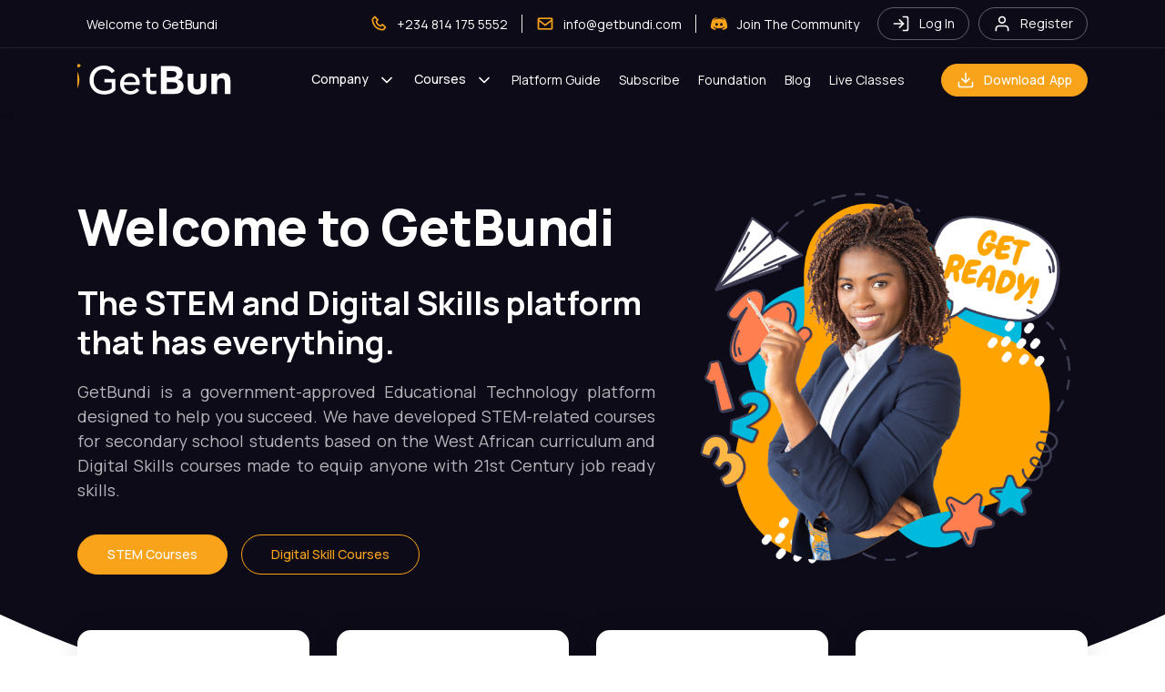

--- FILE ---
content_type: text/html; charset=UTF-8
request_url: https://getbundi.com/
body_size: 8809
content:
<!DOCTYPE html>
<html lang="en">


<head>
    <meta charset="utf-8">
<!-- CSRF Token -->
<meta name="csrf-token" content="3BaKwBmoZeybLWa5aBveXHAxeZmIsUgbrK0J2dOz">

<meta http-equiv="X-UA-Compatible" content="IE=edge">
<meta name="viewport" content="width=device-width, initial-scale=1.0, maximum-scale=1.0, user-scalable=no">

<meta name='robots' content="index, follow, all">
<meta name="referrer" content="default" />
    <meta name="description" content="home page Description">
    <meta property="og:description" content="home page Description">
    <meta name='twitter:description' content='home page Description'>
<link rel='shortcut icon' type='image/x-icon' href="https://getbundi.com/assets/default/img/favicon/favicon.ico">
<link rel="manifest" href="/mix-manifest.json?v=4">
<meta name="theme-color" content="#FFF">
<!-- Windows Phone -->
<meta name="msapplication-starturl" content="/">
<meta name="msapplication-TileColor" content="#FFF">
<meta name="msapplication-TileImage" content="/ms-icon-144x144.png">
<!-- iOS Safari -->
<meta name="apple-mobile-web-app-title" content="GetBundi">
<link rel="apple-touch-icon" href="https://getbundi.com/assets/default/img/favicon/apple-touch-icon.png">
<meta name="apple-mobile-web-app-capable" content="yes">
<meta name="apple-mobile-web-app-status-bar-style" content="default">
<!-- Android -->
<link rel='icon' href="https://getbundi.com/assets/default/img/favicon/android-chrome-512x512.png">
<meta name="application-name" content="GetBundi">
<meta name="mobile-web-app-capable" content="yes">
<!-- Other -->
<meta name="layoutmode" content="fitscreen/standard">
<link rel="home" href="https://getbundi.com">

<!-- Open Graph -->
<meta property='og:title' content='Home'>
<meta name='twitter:card' content='summary'>
<meta name='twitter:title' content='Home'>

<meta property='og:site_name' content='https://getbundi.com/GetBundi'>
<meta property='og:image' content='https://getbundi.com'>
<meta name='twitter:image' content='https://getbundi.com'>
<meta property='og:locale' content='https://getbundi.com/en_US'>
<meta property='og:type' content='website'>



    <title>
        Home | GetBundi
    </title>

    <!-- General CSS File -->
    <link rel="stylesheet" href="/assets/default/vendors/sweetalert2/dist/sweetalert2.min.css">
    <link rel="stylesheet" href="/assets/default/vendors/toast/jquery.toast.min.css">
    <link rel="stylesheet" href="/assets/vendors/fontawesome/css/all.min.css" />
    <link rel="stylesheet" href="/assets/default/vendors/simplebar/simplebar.css">
    <link rel="stylesheet" href="/assets/default/css/app.css">
    <link rel="stylesheet" href="/assets/default/css/custom.css">


    
        <link rel="stylesheet" href="/assets/default/vendors/swiper/swiper-bundle.min.css">
    <link rel="stylesheet" href="/assets/default/vendors/owl-carousel2/owl.carousel.min.css">
    <link rel="stylesheet" href="/assets/default/vendors/video/video-js.min.css">
    <link rel="stylesheet" href="/assets/default/vendors/video/icon_fix.css">
    
    <style>
         @font-face {
                      font-family: 'main-font-family';
                      font-style: normal;
                      font-weight: 400;
                      font-display: swap;
                      src: local('Montserrat Regular'), local('Montserrat-Regular'), url(/store/1/fonts/montserrat-regular.woff2) format('woff2');
                    }@font-face {
                      font-family: 'main-font-family';
                      font-style: normal;
                      font-weight: bold;
                      font-display: swap;
                      src: local('Montserrat Regular'), local('Montserrat-Regular'), url(/store/1/fonts/montserrat-bold.woff2) format('woff2');
                    }@font-face {
                      font-family: 'main-font-family';
                      font-style: normal;
                      font-weight: 500;
                      font-display: swap;
                      src: local('Montserrat Regular'), local('Montserrat-Regular'), url(/store/1/fonts/montserrat-medium.woff2) format('woff2');
                    }@font-face {
                      font-family: 'rtl-font-family';
                      font-style: normal;
                      font-weight: 400;
                      font-display: swap;
                      src: local('Montserrat Regular'), local('Montserrat-Regular'), url(/store/1/fonts/Vazir-Regular.woff2) format('woff2');
                    }@font-face {
                      font-family: 'rtl-font-family';
                      font-style: normal;
                      font-weight: bold;
                      font-display: swap;
                      src: local('Montserrat Regular'), local('Montserrat-Regular'), url(/store/1/fonts/Vazir-Bold.woff2) format('woff2');
                    }@font-face {
                      font-family: 'rtl-font-family';
                      font-style: normal;
                      font-weight: 500;
                      font-display: swap;
                      src: local('Montserrat Regular'), local('Montserrat-Regular'), url(/store/1/fonts/Vazir-Medium.woff2) format('woff2');
                    } :root{
--primary:#f9a31b;
--primary-hover:#fca315;
}

    </style>

    
    <script type="text/javascript">
        (function(c, l, a, r, i, t, y) {
            c[a] = c[a] || function() {
                (c[a].q = c[a].q || []).push(arguments)
            };
            t = l.createElement(r);
            t.async = 1;
            t.src = "https://www.clarity.ms/tag/" + i;
            y = l.getElementsByTagName(r)[0];
            y.parentNode.insertBefore(t, y);
        })(window, document, "clarity", "script", "hu1788wnmq");
    </script>


    </head>

<body class="">

    <div id="app">

                    <div class="nav-container ">
    <div class="top-navbar d-flex border-bottom home-page">
        <div class="container d-flex justify-content-between flex-column flex-lg-row">
            <div
                class="top-contact-box border-bottom d-lg-flex d-none flex-column flex-md-row align-items-center justify-content-center">
                <span class="py-5 px-10 mr-10 text-dark-blue font-14">Welcome to GetBundi</span>
            </div>

            <div class="xs-w-100 d-flex align-items-center justify-content-between ">
                <div class="d-flex">
                    <div class="d-flex align-items-center justify-content-center py-10 py-lg-0">
                        <span class="d-flex align-items-center text-dark-blue font-14">
                            <img src="/assets/default/img/home/phone_outline_icon.png" class="mr-10">
                            <a href="tel:234-8141755552">+234 814 175 5552</a>
                        </span>

                        <div class="d-md-inline d-none border-left mx-5 mx-lg-15 h-100"></div>

                        <span class="d-md-flex d-none align-items-center text-dark-blue font-14">
                            <img src="/assets/default/img/home/mail_outline_icon.png" class="mr-10">
                            <a href="mailto:info@getbundi.com">info@getbundi.com</a>
                        </span>
                        <div class="d-md-inline d-none border-left mx-5 mx-lg-15 h-100"></div>

                        <span class="d-md-flex d-none align-items-center text-dark-blue font-14">
                            <img src="/assets/default/img/home/discord_icon.png" class="mr-10">
                            <a href="https://discord.com/invite/FxHPpAfTZk"
                                target="_blank">Join The Community</a>
                        </span>
                    </div>
                </div>

                                    <div class="d-flex align-items-center ml-md-20 py-10 py-lg-0">
                        <a href="/auth/login" class="login-bt mr-10 font-14">
                            <i data-feather="log-in" width="20" height="20" class=""></i> <span>Log
                                In</span>
                                                    </a>
                        <a href="/auth/register" class="login-bt font-14">
                            <i data-feather="user" width="20" height="20" class=""></i>
                            <span>Register</span>
                                                    </a>
                    </div>
                            </div>
        </div>
    </div>


    <div id="navbarVacuum"></div>
    <nav id="navbar" class="navbar navbar-expand-lg navbar-light home-page">
        <div class="container">
            <div class="d-flex align-items-center justify-content-between w-100">

                <a class="navbar-brand navbar-order d-flex align-items-center justify-content-center mr-0 "
                    href="/">
                    <img src="/assets/default/img/home/dark_logo.svg" class="img-cover dark-logo" alt="site logo">
                    <img src="/assets/default/img/home/white_logo.svg" class="img-cover white-logo" alt="site logo">
                </a>

                <button class="navbar-toggler navbar-order" type="button" id="navbarToggle">
                    <i data-feather="menu" width="24" height="24"></i>
                </button>

                <div class="mx-lg-30 d-none d-lg-flex flex-grow-1 navbar-toggle-content " id="navbarContent">
                    <div class="navbar-toggle-header text-right d-lg-none">
                        <button class="btn-transparent" id="navbarClose">
                            <i data-feather="x" width="32" height="32"></i>
                        </button>
                    </div>

                    <ul class="navbar-nav mr-auto d-flex align-items-center justify-content-end w-100">
                        <li class="nav-item">
                            <div class="menu-category">
                                <ul>
                                    <li class="nav-link cursor-pointer user-select-none d-flex xs-categories-toggle">
                                        Company
                                        <i data-feather="chevron-down" width="20" height="20"
                                            class="ml-10 d-none d-lg-block"></i>
                                        <ul class="cat-dropdown-menu">
                                            <li>
                                                <a href="/pages/about">About Us</a>
                                            </li>
                                            <li>
                                                <a href="/team">Team</a>
                                            </li>
                                            <li>
                                                <a href="/contact">Contact Us</a>
                                            </li>
                                        </ul>
                                    </li>
                                </ul>
                            </div>
                        </li>

                                                    <li class="nav-item">
                                <div class="menu-category">
                                    <ul>
                                        <li
                                            class="nav-link cursor-pointer user-select-none d-flex xs-categories-toggle">
                                            Courses
                                            <i data-feather="chevron-down" width="20" height="20"
                                                class="ml-10 d-none d-lg-block"></i>
                                            <ul class="cat-dropdown-menu">
                                                
                                                
                                                                                                    <li>
                                                        <a href="/classes/stem">STEM Courses</a>
                                                    </li>
                                                    <li>
                                                        <a href="/classes/digital-skills">Digital Skill Courses</a>
                                                    </li>
                                                                                            </ul>
                                        </li>
                                    </ul>
                                </div>
                            </li>
                        
                        <li class="nav-item">
                            <a class="nav-link" href="/platform-guide">Platform Guide</a>
                        </li>

                        <li class="nav-item">
                            <a class="nav-link" href="/subscribe">Subscribe</a>
                        </li>

                        <li class="nav-item">
                            <a class="nav-link" href="/foundation">Foundation</a>
                        </li>

                        <li class="nav-item">
                            <a class="nav-link" href="/blog">Blog</a>
                        </li>

                        <li class="nav-item">
                            <a class="nav-link" href="/live-classes">Live Classes</a>
                        </li>

                    </ul>
                </div>

                <div class="nav-icons-or-start-live navbar-order">

                    <a href="https://getbundi.atliq.com/#app-download"
                        class="btn btn-sm btn-primary nav-start-a-live-btn app-bt">
                        <i data-feather="download" width="20" height="20" class="mr-10"></i> <span
                            class="d-lg-flex d-none mr-1">Download </span> App
                    </a>

                </div>
            </div>
        </div>
    </nav>

</div>

        
        
        
    
        
        <section class="slider-container slider-hero-section2 home-banner">

                            
                <div class="mask"></div>
            
            <div class="container user-select-none">

                <div class="row slider-content align-items-center hero-section2 flex-column-reverse flex-md-row">
                    <div class="col-12 col-md-7 col-lg-7 text-md-left text-center">
                        <h1 class="mb-20 font-weight-800">Welcome to GetBundi</h1>
                        <span class="font-36 text-white font-weight-700 mt-5"> The STEM and Digital Skills platform that has everything.</span>
                        <p class="slide-hint mt-20 text-justify">GetBundi is a government-approved Educational Technology platform designed to help you succeed. We have developed STEM-related courses for secondary school students based on the West African curriculum and Digital Skills courses made to equip anyone with 21st Century job ready skills.</p>

                        <div class="mt-35 d-flex align-items-center justify-content-md-start justify-content-center">

                            <a href="/classes/stem"
                                class="btn btn-primary">STEM Courses</a>
                            <a href="/classes/digital-skills"
                                class="btn btn-outline-primary ml-15">Digital Skill Courses</a>
                        </div>
                    </div>
                    <div class="col-12 col-md-5 col-lg-5">
                        <img src="/assets/default/img/home/home_banner.png" alt="home_banner" class="img-cover">
                    </div>
                </div>
            </div>
        </section>
    
    <div class="stats-container">
        <div class="container">
            <div class="row">
                <div class="col-sm-6 col-lg-3 mt-25 mt-lg-0 d-flex align-items-strech">
                    <div class="stats-item d-flex flex-column align-items-center text-center p-30 w-100">
                        <img src="/assets/default/img/home/home_instructor.png" alt="" />
                        <strong class="font-32 stat-number mt-10 font-weight-800">107</strong>
                        <h4 class="font-20 stat-title font-weight-800">Skillful Instructors</h4>
                        <p class="font-16 stat-desc mt-10">Start learning from experienced instructors.</p>
                    </div>
                </div>

                <div class="col-sm-6 col-lg-3 mt-25 mt-lg-0 d-flex align-items-strech">
                    <div class="stats-item d-flex flex-column align-items-center text-center p-30 w-100">
                        <img src="/assets/default/img/home/home_happy_student.png" alt="" />
                        <strong class="font-32 stat-number mt-10 font-weight-800">8086</strong>
                        <h4 class="font-20 stat-title font-weight-800">Happy Students</h4>
                        <p class="font-16 stat-desc mt-10">Enrolled in our courses and improved their skills.</p>
                    </div>
                </div>

                <div class="col-sm-6 col-lg-3 mt-25 mt-lg-0 d-flex align-items-strech">
                    <div class="stats-item d-flex flex-column align-items-center text-center p-30 w-100">
                        <img src="/assets/default/img/home/home_video_course.png" alt="" />
                        <strong class="font-32 stat-number mt-10 font-weight-800">21</strong>
                        <h4 class="font-20 stat-title font-weight-800">Live Classes</h4>
                        <p class="font-16 stat-desc mt-10">Improve your skills using live knowledge flow.</p>
                    </div>
                </div>

                <div class="col-sm-6 col-lg-3 mt-25 mt-lg-0 d-flex align-items-strech">
                    <div class="stats-item d-flex flex-column align-items-center text-center p-30 w-100">
                        <img src="/assets/default/img/home/home_live_class.png" alt="" />
                        <strong class="font-32 stat-number mt-10 font-weight-800">127</strong>
                        <h4 class="font-20 stat-title font-weight-800">Video Courses</h4>
                        <p class="font-16 stat-desc mt-10">Learn without any geographical &amp; time limitations.</p>
                    </div>
                </div>
            </div>
        </div>
    </div>



    <section class="home-sections container mt-0 ">
        <div class="row justify-content-center">
            <div class="col-xl-8 col-lg-12 text-center">
                <h2 class="section-title mb-20 text-center font-36">Micro Sliced Courses for Impactful Learning</h2>
                <p class="section-hint font-18 mb-50">By 2030, 230 million jobs will require Digital Skills in Africa. Start
                    your journey on GetBundi today with our bite-sized Digital Skills courses. Curriculum developed for the tech industry by the industry.</p>
            </div>
        </div>

        <div class="row">
            <div class="col-md-6 col-12">
                <div class="free-course-wrapper mb-md-0 mb-30">
                    <div class="free-course-content">
                        <img src="/assets/default/img/home/python_first_program.jpg" class="img-fluid free-course-thumb"
                            alt="Python-First Python Program" />
                        <div class="overlay"></div>
                        <div class="control-button d-flex align-items-center justify-content-between">
                            <div class="play-bt d-flex align-items-center cursor-pointer" id="webinarDemoVideoBtn"
                                data-video-path="https://player.vimeo.com/video/822945293?badge=0" data-video-source="vimeo">
                                <div class="icon mr-2"><i data-feather="play" width="25" height="25"></i></div>
                                <span class="font-20 font-weight-bold text-white">Watch Now!</span>
                            </div>
                            <span class="badge badge-success font-16">Free Course</span>
                        </div>
                    </div>
                </div>
            </div>
            <div class="col-md-6 col-12">
                <div class="free-course-wrapper mb-md-0 mb-30">
                    <div class="free-course-content">
                        <img src="/assets/default/img/home/motion_graphics.jpg" class="img-fluid free-course-thumb"
                            alt="Motion Graphics-How To Install Adobe After Effects" />
                        <div class="overlay"></div>
                        <div class="control-button d-flex align-items-center justify-content-between">
                            <div class="play-bt d-flex align-items-center cursor-pointer" id="webinarDemoVideoBtn"
                                data-video-path="https://player.vimeo.com/video/881994288?badge=0" data-video-source="vimeo">
                                <div class="icon mr-2"><i data-feather="play" width="25" height="25"></i></div>
                                <span class="font-20 font-weight-bold text-white">Watch Now!</span>
                            </div>
                            <span class="badge badge-success font-16">Free Course</span>
                        </div>
                    </div>
                </div>
            </div>
        </div>
    </section>


    <section class="home-sections home-sections-swiper container reward-program-section position-relative bg-transparent"
        id="app-download">
        <div class="row align-items-center justify-content-center">

            <div class="col-12 col-xl-5 col-lg-6 mt-20 mt-lg-0 mb-50 mb-lg-0">
                <div class="text-lg-left text-center">
                    <h2 class="font-36 mb-30 font-weight-bold text-dark">Our Live Sessions</h2>
                    <p class="font-16 font-weight-normal text-gray mt-10 text-justify">
                        Attend any of our live sessions on STEM or Digital Skill courses.</p>
                    <p class="font-16 font-weight-normal text-gray mt-10 text-justify">
                        Learn from industry experts. We are building a New Africa based on Technology.</p>
                    <div class="mt-35">
                        <h5 class="text-dark">Download Our App</h5>
                        <div class="mt-20 d-flex align-items-center justify-content-lg-start justify-content-center">
                            <!-- <a href="/subscribes" class="btn btn-primary">Subscribe Now!</a>
                            <a href="/classes/stem" class="btn btn-outline-primary ml-15">View free Courses</a> -->
                            <a href="https://play.google.com/store/apps/details?id=com.getbundi" class="mr-3"><img
                                    src="/assets/default/img/home/googleplay.png" class="img-fluid"
                                    alt="Google play Store" /></a>
                            <a href="https://apps.apple.com/in/app/getbundi-courses-education/id6444338155"><img
                                    src="/assets/default/img/home/appstore.png" class="img-fluid" alt="App Store" /></a>
                        </div>
                    </div>
                </div>
            </div>

            <div class="col-12 col-lg-6 text-center">
                <img src="/assets/default/img/home/get-bundi-app.png" class="app-screen">
            </div>
        </div>
    </section>

    <section class="home-sections home-sections-swiper container find-instructor-section position-relative">
        <div class="row align-items-center">
            <div class="col-12 col-lg-6 mt-20 mt-lg-0 mb-50 mb-lg-0">
                <div class="position-relative text-lg-left text-center">
                    <img src="/assets/default/img/home/engaging_session.jpg"
                        class="img-fulid find-instructor-section-hero" alt="Have a Question? Ask it in forum and get answer">
                    <img src="/assets/default/img/home/circle-4.png" class="find-instructor-section-circle"
                        alt="circle">
                    <img src="/assets/default/img/home/dot.png" class="find-instructor-section-dots" alt="dots">
                </div>
            </div>

            <div class="col-12 col-xl-5 col-lg-6">
                <div class="text-lg-left text-center">
                    <h2 class="font-36 mb-30 font-weight-bold text-dark">Stay Ahead of Your Peers</h2>
                    <p class="font-16 font-weight-normal text-gray mt-10 text-justify">
                        High Quality &amp; Engaging STEM and English Language Subjects for Secondary Schools, with 3 Years of Revision for Competitive Examinations and over 4,000 multiple choice questions.</p>

                    <div class="mt-35 d-flex align-items-center justify-content-lg-start justify-content-center">
                        <a href="/subscribe" class="btn btn-primary">Subscribe Now!</a>
                        
                        <div class="play-bt d-flex align-items-center cursor-pointer" id="webinarDemoVideoBtn"
                            data-video-path="https://player.vimeo.com/video/777323748?h=c356b8a73c" data-video-source="vimeo"
                            data-video-title="STEM Course">
                            <span class="btn btn-outline-primary ml-15">View free Courses</span>
                        </div>
                    </div>
                </div>
            </div>
        </div>
    </section>

    
            <section class="home-sections container ">
            <div class="row align-items-end">
                <div class="col-12">
                    <h2 class="font-36 mb-50 font-weight-bold text-dark text-center">Testimonials</h2>
                </div>

                                    <div class="col-12 col-lg-6">
                        <div class="owl-carousel owl-theme testimonials_slider slider_dot">
                                                            <div class="item">
                                    <div class="review_thumb">
                                        <img src="https://getbundi-prod.s3.eu-central-1.amazonaws.com/1/WhatsApp Image 2026-01-13 at 3.44.14 AM.jpeg" alt=""
                                            class="img-fluid" />
                                        <a href="javascript:void(0)"
                                            class="review-video-play-button d-flex align-items-center justify-content-center testimonialVideoBtn"
                                            data-video-path="https://getbundi-prod.s3.eu-central-1.amazonaws.com/1/okoyedaniel ifeany _0_20251119205219.mp4"
                                            data-video-source="video" data-video-title="Testimonial Video">
                                            <i data-feather="play" width="36" height="36" class=""></i>
                                        </a>
                                    </div>
                                </div>
                                                            <div class="item">
                                    <div class="review_thumb">
                                        <img src="https://getbundi-prod.s3.eu-central-1.amazonaws.com/1/WhatsApp Image 2026-01-13 at 2.07.24 AM.jpeg" alt=""
                                            class="img-fluid" />
                                        <a href="javascript:void(0)"
                                            class="review-video-play-button d-flex align-items-center justify-content-center testimonialVideoBtn"
                                            data-video-path="https://getbundi-prod.s3.eu-central-1.amazonaws.com/1/TechSis 3.mp4"
                                            data-video-source="video" data-video-title="Testimonial Video">
                                            <i data-feather="play" width="36" height="36" class=""></i>
                                        </a>
                                    </div>
                                </div>
                                                            <div class="item">
                                    <div class="review_thumb">
                                        <img src="https://getbundi-prod.s3.eu-central-1.amazonaws.com/1/WhatsApp Image 2026-01-13 at 1.13.30 AM.jpeg" alt=""
                                            class="img-fluid" />
                                        <a href="javascript:void(0)"
                                            class="review-video-play-button d-flex align-items-center justify-content-center testimonialVideoBtn"
                                            data-video-path="https://getbundi-prod.s3.eu-central-1.amazonaws.com/1/Techsis 2.mp4"
                                            data-video-source="video" data-video-title="Testimonial Video">
                                            <i data-feather="play" width="36" height="36" class=""></i>
                                        </a>
                                    </div>
                                </div>
                                                            <div class="item">
                                    <div class="review_thumb">
                                        <img src="https://getbundi-prod.s3.eu-central-1.amazonaws.com/1/WhatsApp Image 2026-01-13 at 12.38.29 AM.jpeg" alt=""
                                            class="img-fluid" />
                                        <a href="javascript:void(0)"
                                            class="review-video-play-button d-flex align-items-center justify-content-center testimonialVideoBtn"
                                            data-video-path="https://getbundi-prod.s3.eu-central-1.amazonaws.com/1/TechSis 1.mp4"
                                            data-video-source="video" data-video-title="Testimonial Video">
                                            <i data-feather="play" width="36" height="36" class=""></i>
                                        </a>
                                    </div>
                                </div>
                                                            <div class="item">
                                    <div class="review_thumb">
                                        <img src="https://getbundi-prod.s3.eu-central-1.amazonaws.com/1/micah.jpg" alt=""
                                            class="img-fluid" />
                                        <a href="javascript:void(0)"
                                            class="review-video-play-button d-flex align-items-center justify-content-center testimonialVideoBtn"
                                            data-video-path="https://getbundi-prod.s3.eu-central-1.amazonaws.com/1/Micah Dorathy Sim-Cohort 2025.mp4"
                                            data-video-source="video" data-video-title="Testimonial Video">
                                            <i data-feather="play" width="36" height="36" class=""></i>
                                        </a>
                                    </div>
                                </div>
                                                            <div class="item">
                                    <div class="review_thumb">
                                        <img src="https://getbundi-prod.s3.eu-central-1.amazonaws.com/1/hassan.jpg" alt=""
                                            class="img-fluid" />
                                        <a href="javascript:void(0)"
                                            class="review-video-play-button d-flex align-items-center justify-content-center testimonialVideoBtn"
                                            data-video-path="https://getbundi-prod.s3.eu-central-1.amazonaws.com/1/Hassan Aliyu Camera Recording - Nov 21, 2025-VEED (2).mp4"
                                            data-video-source="video" data-video-title="Testimonial Video">
                                            <i data-feather="play" width="36" height="36" class=""></i>
                                        </a>
                                    </div>
                                </div>
                                                            <div class="item">
                                    <div class="review_thumb">
                                        <img src="https://getbundi-prod.s3.eu-central-1.amazonaws.com/1/WhatsApp Image 2025-12-15 at 15.01.39_2a4f5115.jpg" alt=""
                                            class="img-fluid" />
                                        <a href="javascript:void(0)"
                                            class="review-video-play-button d-flex align-items-center justify-content-center testimonialVideoBtn"
                                            data-video-path="https://getbundi-prod.s3.eu-central-1.amazonaws.com/1/Oluwadara Amos Testimonial Video.mp4"
                                            data-video-source="video" data-video-title="Testimonial Video">
                                            <i data-feather="play" width="36" height="36" class=""></i>
                                        </a>
                                    </div>
                                </div>
                                                            <div class="item">
                                    <div class="review_thumb">
                                        <img src="https://getbundi-prod.s3.eu-central-1.amazonaws.com/1/techsis/zg4c519j.png" alt=""
                                            class="img-fluid" />
                                        <a href="javascript:void(0)"
                                            class="review-video-play-button d-flex align-items-center justify-content-center testimonialVideoBtn"
                                            data-video-path="https://getbundi-prod.s3.eu-central-1.amazonaws.com/1/techsis/Data Analytics projects/stella (720p).mp4"
                                            data-video-source="video" data-video-title="Testimonial Video">
                                            <i data-feather="play" width="36" height="36" class=""></i>
                                        </a>
                                    </div>
                                </div>
                                                            <div class="item">
                                    <div class="review_thumb">
                                        <img src="https://getbundi-prod.s3.eu-central-1.amazonaws.com/1/techsis/b8msv3hs.png" alt=""
                                            class="img-fluid" />
                                        <a href="javascript:void(0)"
                                            class="review-video-play-button d-flex align-items-center justify-content-center testimonialVideoBtn"
                                            data-video-path="https://getbundi-prod.s3.eu-central-1.amazonaws.com/1/techsis/Data Analytics projects/cynthia (720p).mp4"
                                            data-video-source="video" data-video-title="Testimonial Video">
                                            <i data-feather="play" width="36" height="36" class=""></i>
                                        </a>
                                    </div>
                                </div>
                                                            <div class="item">
                                    <div class="review_thumb">
                                        <img src="https://getbundi-prod.s3.eu-central-1.amazonaws.com/1/techsis/Screenshot (9).png" alt=""
                                            class="img-fluid" />
                                        <a href="javascript:void(0)"
                                            class="review-video-play-button d-flex align-items-center justify-content-center testimonialVideoBtn"
                                            data-video-path="https://getbundi-prod.s3.eu-central-1.amazonaws.com/1/techsis/Data Analytics projects/elizabeth (720p).mp4"
                                            data-video-source="video" data-video-title="Testimonial Video">
                                            <i data-feather="play" width="36" height="36" class=""></i>
                                        </a>
                                    </div>
                                </div>
                                                            <div class="item">
                                    <div class="review_thumb">
                                        <img src="https://getbundi-prod.s3.eu-central-1.amazonaws.com/1/techsis/Screenshot (8).png" alt=""
                                            class="img-fluid" />
                                        <a href="javascript:void(0)"
                                            class="review-video-play-button d-flex align-items-center justify-content-center testimonialVideoBtn"
                                            data-video-path="https://getbundi-prod.s3.eu-central-1.amazonaws.com/1/techsis/Data Analytics projects/jimimah (720p).mp4"
                                            data-video-source="video" data-video-title="Testimonial Video">
                                            <i data-feather="play" width="36" height="36" class=""></i>
                                        </a>
                                    </div>
                                </div>
                                                            <div class="item">
                                    <div class="review_thumb">
                                        <img src="https://getbundi-prod.s3.eu-central-1.amazonaws.com/1/techsis/Screenshot_20250201_194242_WhatsAppBusiness.jpg" alt=""
                                            class="img-fluid" />
                                        <a href="javascript:void(0)"
                                            class="review-video-play-button d-flex align-items-center justify-content-center testimonialVideoBtn"
                                            data-video-path="https://getbundi-prod.s3.eu-central-1.amazonaws.com/1/techsis/Data Analytics projects/VID-20250201-WA0003.mp4"
                                            data-video-source="video" data-video-title="Testimonial Video">
                                            <i data-feather="play" width="36" height="36" class=""></i>
                                        </a>
                                    </div>
                                </div>
                                                            <div class="item">
                                    <div class="review_thumb">
                                        <img src="https://getbundi-prod.s3.eu-central-1.amazonaws.com/1/techsis/Screenshot_20250201_000913_WhatsAppBusiness.jpg" alt=""
                                            class="img-fluid" />
                                        <a href="javascript:void(0)"
                                            class="review-video-play-button d-flex align-items-center justify-content-center testimonialVideoBtn"
                                            data-video-path="https://getbundi-prod.s3.eu-central-1.amazonaws.com/1/techsis/Data Analytics projects/VID-20250201-WA0001.mp4"
                                            data-video-source="video" data-video-title="Testimonial Video">
                                            <i data-feather="play" width="36" height="36" class=""></i>
                                        </a>
                                    </div>
                                </div>
                                                            <div class="item">
                                    <div class="review_thumb">
                                        <img src="https://getbundi-prod.s3.eu-central-1.amazonaws.com/1/techsis/Screenshot_20250201_000937_WhatsAppBusiness.jpg" alt=""
                                            class="img-fluid" />
                                        <a href="javascript:void(0)"
                                            class="review-video-play-button d-flex align-items-center justify-content-center testimonialVideoBtn"
                                            data-video-path="https://getbundi-prod.s3.eu-central-1.amazonaws.com/1/techsis/Data Analytics projects/VID-20250201-WA0000.mp4"
                                            data-video-source="video" data-video-title="Testimonial Video">
                                            <i data-feather="play" width="36" height="36" class=""></i>
                                        </a>
                                    </div>
                                </div>
                                                            <div class="item">
                                    <div class="review_thumb">
                                        <img src="https://getbundi-prod.s3.eu-central-1.amazonaws.com/1/techsis/Screenshot_20250131_220110_Gallery.jpg" alt=""
                                            class="img-fluid" />
                                        <a href="javascript:void(0)"
                                            class="review-video-play-button d-flex align-items-center justify-content-center testimonialVideoBtn"
                                            data-video-path="https://getbundi-prod.s3.eu-central-1.amazonaws.com/1/techsis/Data Analytics projects/VID-20250131-WA0007.mp4"
                                            data-video-source="video" data-video-title="Testimonial Video">
                                            <i data-feather="play" width="36" height="36" class=""></i>
                                        </a>
                                    </div>
                                </div>
                                                            <div class="item">
                                    <div class="review_thumb">
                                        <img src="https://getbundi-prod.s3.eu-central-1.amazonaws.com/1/techsis/Screenshot_20250131_220130_Gallery.jpg" alt=""
                                            class="img-fluid" />
                                        <a href="javascript:void(0)"
                                            class="review-video-play-button d-flex align-items-center justify-content-center testimonialVideoBtn"
                                            data-video-path="https://getbundi-prod.s3.eu-central-1.amazonaws.com/1/techsis/Data Analytics projects/VID-20250131-WA0006.mp4"
                                            data-video-source="video" data-video-title="Testimonial Video">
                                            <i data-feather="play" width="36" height="36" class=""></i>
                                        </a>
                                    </div>
                                </div>
                                                            <div class="item">
                                    <div class="review_thumb">
                                        <img src="https://getbundi-prod.s3.eu-central-1.amazonaws.com/1/techsis/Screenshot_20250131_220311_Gallery.jpg" alt=""
                                            class="img-fluid" />
                                        <a href="javascript:void(0)"
                                            class="review-video-play-button d-flex align-items-center justify-content-center testimonialVideoBtn"
                                            data-video-path="https://getbundi-prod.s3.eu-central-1.amazonaws.com/1/techsis/Data Analytics projects/VID-20250131-WA0005.mp4"
                                            data-video-source="video" data-video-title="Testimonial Video">
                                            <i data-feather="play" width="36" height="36" class=""></i>
                                        </a>
                                    </div>
                                </div>
                                                            <div class="item">
                                    <div class="review_thumb">
                                        <img src="https://getbundi-prod.s3.eu-central-1.amazonaws.com/1/techsis/Screenshot_20250131_222633_Gallery.jpg" alt=""
                                            class="img-fluid" />
                                        <a href="javascript:void(0)"
                                            class="review-video-play-button d-flex align-items-center justify-content-center testimonialVideoBtn"
                                            data-video-path="https://getbundi-prod.s3.eu-central-1.amazonaws.com/1/techsis/Screenshot_20250131_222633_Gallery.jpg"
                                            data-video-source="video" data-video-title="Testimonial Video">
                                            <i data-feather="play" width="36" height="36" class=""></i>
                                        </a>
                                    </div>
                                </div>
                                                            <div class="item">
                                    <div class="review_thumb">
                                        <img src="https://getbundi-prod.s3.eu-central-1.amazonaws.com/1/techsis/Screenshot_20250131_222659_Video Player.jpg" alt=""
                                            class="img-fluid" />
                                        <a href="javascript:void(0)"
                                            class="review-video-play-button d-flex align-items-center justify-content-center testimonialVideoBtn"
                                            data-video-path="https://getbundi-prod.s3.eu-central-1.amazonaws.com/1/techsis/Data Analytics projects/VID-20250131-WA0003.mp4"
                                            data-video-source="video" data-video-title="Testimonial Video">
                                            <i data-feather="play" width="36" height="36" class=""></i>
                                        </a>
                                    </div>
                                </div>
                                                            <div class="item">
                                    <div class="review_thumb">
                                        <img src="https://getbundi-prod.s3.eu-central-1.amazonaws.com/1/techsis/Screenshot_20250131_215741_Video Player.jpg" alt=""
                                            class="img-fluid" />
                                        <a href="javascript:void(0)"
                                            class="review-video-play-button d-flex align-items-center justify-content-center testimonialVideoBtn"
                                            data-video-path="https://getbundi-prod.s3.eu-central-1.amazonaws.com/1/techsis/Data Analytics projects/VID-20250131-WA0002.mp4"
                                            data-video-source="video" data-video-title="Testimonial Video">
                                            <i data-feather="play" width="36" height="36" class=""></i>
                                        </a>
                                    </div>
                                </div>
                                                            <div class="item">
                                    <div class="review_thumb">
                                        <img src="https://getbundi-prod.s3.eu-central-1.amazonaws.com/1/techsis/Screenshot_20250131_222821_Gallery.jpg" alt=""
                                            class="img-fluid" />
                                        <a href="javascript:void(0)"
                                            class="review-video-play-button d-flex align-items-center justify-content-center testimonialVideoBtn"
                                            data-video-path="https://getbundi-prod.s3.eu-central-1.amazonaws.com/1/techsis/Data Analytics projects/VID-20250131-WA0000.mp4"
                                            data-video-source="video" data-video-title="Testimonial Video">
                                            <i data-feather="play" width="36" height="36" class=""></i>
                                        </a>
                                    </div>
                                </div>
                                                            <div class="item">
                                    <div class="review_thumb">
                                        <img src="https://prod-files.getbundi.com/1/Testimonial Pic/WhatsApp Image 2023-11-27 at 10.58.18_2c762d35.jpg" alt=""
                                            class="img-fluid" />
                                        <a href="javascript:void(0)"
                                            class="review-video-play-button d-flex align-items-center justify-content-center testimonialVideoBtn"
                                            data-video-path="https://prod-files.getbundi.com/1/New testimonial/OluchiNuel - Oluchi White (1).mp4"
                                            data-video-source="video" data-video-title="Testimonial Video">
                                            <i data-feather="play" width="36" height="36" class=""></i>
                                        </a>
                                    </div>
                                </div>
                                                            <div class="item">
                                    <div class="review_thumb">
                                        <img src="https://prod-files.getbundi.com/1/Testimonial Pic/WhatsApp Image 2023-12-04 at 11.38.49_92abf3ec.jpg" alt=""
                                            class="img-fluid" />
                                        <a href="javascript:void(0)"
                                            class="review-video-play-button d-flex align-items-center justify-content-center testimonialVideoBtn"
                                            data-video-path="https://prod-files.getbundi.com/1/New testimonial/Mrs Bankole Principal 1.mp4"
                                            data-video-source="video" data-video-title="Testimonial Video">
                                            <i data-feather="play" width="36" height="36" class=""></i>
                                        </a>
                                    </div>
                                </div>
                                                            <div class="item">
                                    <div class="review_thumb">
                                        <img src="https://prod-files.getbundi.com/1/Testimonial Pic/WhatsApp Image 2023-12-04 at 11.38.49_5d014129.jpg" alt=""
                                            class="img-fluid" />
                                        <a href="javascript:void(0)"
                                            class="review-video-play-button d-flex align-items-center justify-content-center testimonialVideoBtn"
                                            data-video-path="https://prod-files.getbundi.com/1/New testimonial/Mrs Rhaman Hod.mp4"
                                            data-video-source="video" data-video-title="Testimonial Video">
                                            <i data-feather="play" width="36" height="36" class=""></i>
                                        </a>
                                    </div>
                                </div>
                                                            <div class="item">
                                    <div class="review_thumb">
                                        <img src="https://prod-files.getbundi.com/1/New testimonial/WhatsApp Image 2023-12-04 at 11.38.49_92abf3ec.jpg" alt=""
                                            class="img-fluid" />
                                        <a href="javascript:void(0)"
                                            class="review-video-play-button d-flex align-items-center justify-content-center testimonialVideoBtn"
                                            data-video-path="https://prod-files.getbundi.com/1/New testimonial/Mrs Bankole Principal.mp4"
                                            data-video-source="video" data-video-title="Testimonial Video">
                                            <i data-feather="play" width="36" height="36" class=""></i>
                                        </a>
                                    </div>
                                </div>
                                                    </div>
                    </div>
                
                                    <div class="col-12 col-lg-6">
                        <div class="owl-carousel owl-theme testimonials_slider slider_dot">
                                                            <div class="item">
                                    <div class="review_text">
                                        <div class="stars-card">
                                            <div class="d-flex align-items-center">
                                                                                                                                                            <svg xmlns="http://www.w3.org/2000/svg" width="20"
                                                            height="20" viewBox="0 0 24 24" fill="none"
                                                            stroke="currentColor" stroke-width="2" stroke-linecap="round"
                                                            stroke-linejoin="round" class="feather feather-star active">
                                                            <polygon
                                                                points="12 2 15.09 8.26 22 9.27 17 14.14 18.18 21.02 12 17.77 5.82 21.02 7 14.14 2 9.27 8.91 8.26 12 2">
                                                            </polygon>
                                                        </svg>
                                                                                                                                                                                                                <svg xmlns="http://www.w3.org/2000/svg" width="20"
                                                            height="20" viewBox="0 0 24 24" fill="none"
                                                            stroke="currentColor" stroke-width="2" stroke-linecap="round"
                                                            stroke-linejoin="round" class="feather feather-star active">
                                                            <polygon
                                                                points="12 2 15.09 8.26 22 9.27 17 14.14 18.18 21.02 12 17.77 5.82 21.02 7 14.14 2 9.27 8.91 8.26 12 2">
                                                            </polygon>
                                                        </svg>
                                                                                                                                                                                                                <svg xmlns="http://www.w3.org/2000/svg" width="20"
                                                            height="20" viewBox="0 0 24 24" fill="none"
                                                            stroke="currentColor" stroke-width="2" stroke-linecap="round"
                                                            stroke-linejoin="round" class="feather feather-star active">
                                                            <polygon
                                                                points="12 2 15.09 8.26 22 9.27 17 14.14 18.18 21.02 12 17.77 5.82 21.02 7 14.14 2 9.27 8.91 8.26 12 2">
                                                            </polygon>
                                                        </svg>
                                                                                                                                                                                                                <svg xmlns="http://www.w3.org/2000/svg" width="20"
                                                            height="20" viewBox="0 0 24 24" fill="none"
                                                            stroke="currentColor" stroke-width="2" stroke-linecap="round"
                                                            stroke-linejoin="round" class="feather feather-star active">
                                                            <polygon
                                                                points="12 2 15.09 8.26 22 9.27 17 14.14 18.18 21.02 12 17.77 5.82 21.02 7 14.14 2 9.27 8.91 8.26 12 2">
                                                            </polygon>
                                                        </svg>
                                                                                                                                                                                                                <svg xmlns="http://www.w3.org/2000/svg" width="20"
                                                            height="20" viewBox="0 0 24 24" fill="none"
                                                            stroke="currentColor" stroke-width="2" stroke-linecap="round"
                                                            stroke-linejoin="round" class="feather feather-star active">
                                                            <polygon
                                                                points="12 2 15.09 8.26 22 9.27 17 14.14 18.18 21.02 12 17.77 5.82 21.02 7 14.14 2 9.27 8.91 8.26 12 2">
                                                            </polygon>
                                                        </svg>
                                                                                                                                                </div>
                                        </div>
                                        <p class="font-14 dec-text-review text-justify">TechSis was awesome. The learning experience was very enriching and the tutors and supervisors were very patient and supportive all along. I’m extremely glad I signed up for the program. I definitely got what I wanted, a head start into coding and I hope to pursue further education with GetBundi. </p>
                                        <div class="d-flex align-items-center mt-25">
                                            <img src="https://prod-files.getbundi.com/1/New testimonial/solaga.jpeg"
                                                class="img-fluid rounded-circle mr-20 avatar" alt="">
                                            <div class="author_name">
                                                <h4 class="font-18 font-weight-bold">Priscilla Solaga
                                                </h4>
                                                <p class="mb-0 font-14 ow-anywhere">Data Analyst</p>
                                            </div>

                                        </div>
                                    </div>
                                </div>
                                                            <div class="item">
                                    <div class="review_text">
                                        <div class="stars-card">
                                            <div class="d-flex align-items-center">
                                                                                                                                                            <svg xmlns="http://www.w3.org/2000/svg" width="20"
                                                            height="20" viewBox="0 0 24 24" fill="none"
                                                            stroke="currentColor" stroke-width="2" stroke-linecap="round"
                                                            stroke-linejoin="round" class="feather feather-star active">
                                                            <polygon
                                                                points="12 2 15.09 8.26 22 9.27 17 14.14 18.18 21.02 12 17.77 5.82 21.02 7 14.14 2 9.27 8.91 8.26 12 2">
                                                            </polygon>
                                                        </svg>
                                                                                                                                                                                                                <svg xmlns="http://www.w3.org/2000/svg" width="20"
                                                            height="20" viewBox="0 0 24 24" fill="none"
                                                            stroke="currentColor" stroke-width="2" stroke-linecap="round"
                                                            stroke-linejoin="round" class="feather feather-star active">
                                                            <polygon
                                                                points="12 2 15.09 8.26 22 9.27 17 14.14 18.18 21.02 12 17.77 5.82 21.02 7 14.14 2 9.27 8.91 8.26 12 2">
                                                            </polygon>
                                                        </svg>
                                                                                                                                                                                                                <svg xmlns="http://www.w3.org/2000/svg" width="20"
                                                            height="20" viewBox="0 0 24 24" fill="none"
                                                            stroke="currentColor" stroke-width="2" stroke-linecap="round"
                                                            stroke-linejoin="round" class="feather feather-star active">
                                                            <polygon
                                                                points="12 2 15.09 8.26 22 9.27 17 14.14 18.18 21.02 12 17.77 5.82 21.02 7 14.14 2 9.27 8.91 8.26 12 2">
                                                            </polygon>
                                                        </svg>
                                                                                                                                                                                                                <svg xmlns="http://www.w3.org/2000/svg" width="20"
                                                            height="20" viewBox="0 0 24 24" fill="none"
                                                            stroke="currentColor" stroke-width="2" stroke-linecap="round"
                                                            stroke-linejoin="round" class="feather feather-star active">
                                                            <polygon
                                                                points="12 2 15.09 8.26 22 9.27 17 14.14 18.18 21.02 12 17.77 5.82 21.02 7 14.14 2 9.27 8.91 8.26 12 2">
                                                            </polygon>
                                                        </svg>
                                                                                                                                                                                                                <svg xmlns="http://www.w3.org/2000/svg" width="20"
                                                            height="20" viewBox="0 0 24 24" fill="none"
                                                            stroke="currentColor" stroke-width="2" stroke-linecap="round"
                                                            stroke-linejoin="round" class="feather feather-star active">
                                                            <polygon
                                                                points="12 2 15.09 8.26 22 9.27 17 14.14 18.18 21.02 12 17.77 5.82 21.02 7 14.14 2 9.27 8.91 8.26 12 2">
                                                            </polygon>
                                                        </svg>
                                                                                                                                                </div>
                                        </div>
                                        <p class="font-14 dec-text-review text-justify">The GetBundi platform has proved to be an outstanding learning platform. The lectures were easy to follow and understand and, the lecturers take time in addressing each section without glossing over things.</p>
                                        <div class="d-flex align-items-center mt-25">
                                            <img src="https://prod-files.getbundi.com/1/New testimonial/1687298318228.jpeg"
                                                class="img-fluid rounded-circle mr-20 avatar" alt="">
                                            <div class="author_name">
                                                <h4 class="font-18 font-weight-bold">Olaoluwa Ilesanmi
                                                </h4>
                                                <p class="mb-0 font-14 ow-anywhere">Experienced Technical Support Engineer</p>
                                            </div>

                                        </div>
                                    </div>
                                </div>
                                                            <div class="item">
                                    <div class="review_text">
                                        <div class="stars-card">
                                            <div class="d-flex align-items-center">
                                                                                                                                                            <svg xmlns="http://www.w3.org/2000/svg" width="20"
                                                            height="20" viewBox="0 0 24 24" fill="none"
                                                            stroke="currentColor" stroke-width="2" stroke-linecap="round"
                                                            stroke-linejoin="round" class="feather feather-star active">
                                                            <polygon
                                                                points="12 2 15.09 8.26 22 9.27 17 14.14 18.18 21.02 12 17.77 5.82 21.02 7 14.14 2 9.27 8.91 8.26 12 2">
                                                            </polygon>
                                                        </svg>
                                                                                                                                                                                                                <svg xmlns="http://www.w3.org/2000/svg" width="20"
                                                            height="20" viewBox="0 0 24 24" fill="none"
                                                            stroke="currentColor" stroke-width="2" stroke-linecap="round"
                                                            stroke-linejoin="round" class="feather feather-star active">
                                                            <polygon
                                                                points="12 2 15.09 8.26 22 9.27 17 14.14 18.18 21.02 12 17.77 5.82 21.02 7 14.14 2 9.27 8.91 8.26 12 2">
                                                            </polygon>
                                                        </svg>
                                                                                                                                                                                                                <svg xmlns="http://www.w3.org/2000/svg" width="20"
                                                            height="20" viewBox="0 0 24 24" fill="none"
                                                            stroke="currentColor" stroke-width="2" stroke-linecap="round"
                                                            stroke-linejoin="round" class="feather feather-star active">
                                                            <polygon
                                                                points="12 2 15.09 8.26 22 9.27 17 14.14 18.18 21.02 12 17.77 5.82 21.02 7 14.14 2 9.27 8.91 8.26 12 2">
                                                            </polygon>
                                                        </svg>
                                                                                                                                                                                                                <svg xmlns="http://www.w3.org/2000/svg" width="20"
                                                            height="20" viewBox="0 0 24 24" fill="none"
                                                            stroke="currentColor" stroke-width="2" stroke-linecap="round"
                                                            stroke-linejoin="round" class="feather feather-star active">
                                                            <polygon
                                                                points="12 2 15.09 8.26 22 9.27 17 14.14 18.18 21.02 12 17.77 5.82 21.02 7 14.14 2 9.27 8.91 8.26 12 2">
                                                            </polygon>
                                                        </svg>
                                                                                                                                                                                                                <svg xmlns="http://www.w3.org/2000/svg" width="20"
                                                            height="20" viewBox="0 0 24 24" fill="none"
                                                            stroke="currentColor" stroke-width="2" stroke-linecap="round"
                                                            stroke-linejoin="round" class="feather feather-star active">
                                                            <polygon
                                                                points="12 2 15.09 8.26 22 9.27 17 14.14 18.18 21.02 12 17.77 5.82 21.02 7 14.14 2 9.27 8.91 8.26 12 2">
                                                            </polygon>
                                                        </svg>
                                                                                                                                                </div>
                                        </div>
                                        <p class="font-14 dec-text-review text-justify">The TechSis 2023 program in coding by GetBundi gave me solid foundational knowledge about Python. The tutors and mentors were excellent, and content was well curated. I’m eternally grateful to GetBundi for this opportunity.</p>
                                        <div class="d-flex align-items-center mt-25">
                                            <img src="https://prod-files.getbundi.com/1/New testimonial/miriam.jpeg"
                                                class="img-fluid rounded-circle mr-20 avatar" alt="">
                                            <div class="author_name">
                                                <h4 class="font-18 font-weight-bold">Miriam David
                                                </h4>
                                                <p class="mb-0 font-14 ow-anywhere">Digital Marketing</p>
                                            </div>

                                        </div>
                                    </div>
                                </div>
                                                            <div class="item">
                                    <div class="review_text">
                                        <div class="stars-card">
                                            <div class="d-flex align-items-center">
                                                                                                                                                            <svg xmlns="http://www.w3.org/2000/svg" width="20"
                                                            height="20" viewBox="0 0 24 24" fill="none"
                                                            stroke="currentColor" stroke-width="2" stroke-linecap="round"
                                                            stroke-linejoin="round" class="feather feather-star active">
                                                            <polygon
                                                                points="12 2 15.09 8.26 22 9.27 17 14.14 18.18 21.02 12 17.77 5.82 21.02 7 14.14 2 9.27 8.91 8.26 12 2">
                                                            </polygon>
                                                        </svg>
                                                                                                                                                                                                                <svg xmlns="http://www.w3.org/2000/svg" width="20"
                                                            height="20" viewBox="0 0 24 24" fill="none"
                                                            stroke="currentColor" stroke-width="2" stroke-linecap="round"
                                                            stroke-linejoin="round" class="feather feather-star active">
                                                            <polygon
                                                                points="12 2 15.09 8.26 22 9.27 17 14.14 18.18 21.02 12 17.77 5.82 21.02 7 14.14 2 9.27 8.91 8.26 12 2">
                                                            </polygon>
                                                        </svg>
                                                                                                                                                                                                                <svg xmlns="http://www.w3.org/2000/svg" width="20"
                                                            height="20" viewBox="0 0 24 24" fill="none"
                                                            stroke="currentColor" stroke-width="2" stroke-linecap="round"
                                                            stroke-linejoin="round" class="feather feather-star active">
                                                            <polygon
                                                                points="12 2 15.09 8.26 22 9.27 17 14.14 18.18 21.02 12 17.77 5.82 21.02 7 14.14 2 9.27 8.91 8.26 12 2">
                                                            </polygon>
                                                        </svg>
                                                                                                                                                                                                                <svg xmlns="http://www.w3.org/2000/svg" width="20"
                                                            height="20" viewBox="0 0 24 24" fill="none"
                                                            stroke="currentColor" stroke-width="2" stroke-linecap="round"
                                                            stroke-linejoin="round" class="feather feather-star active">
                                                            <polygon
                                                                points="12 2 15.09 8.26 22 9.27 17 14.14 18.18 21.02 12 17.77 5.82 21.02 7 14.14 2 9.27 8.91 8.26 12 2">
                                                            </polygon>
                                                        </svg>
                                                                                                                                                                                                                <svg xmlns="http://www.w3.org/2000/svg" width="20"
                                                            height="20" viewBox="0 0 24 24" fill="none"
                                                            stroke="currentColor" stroke-width="2" stroke-linecap="round"
                                                            stroke-linejoin="round" class="feather feather-star active">
                                                            <polygon
                                                                points="12 2 15.09 8.26 22 9.27 17 14.14 18.18 21.02 12 17.77 5.82 21.02 7 14.14 2 9.27 8.91 8.26 12 2">
                                                            </polygon>
                                                        </svg>
                                                                                                                                                </div>
                                        </div>
                                        <p class="font-14 dec-text-review text-justify">The platform is very explainable, for a newbie like me, I am understanding the python basics so easily.
Thank you for making it easy for me.</p>
                                        <div class="d-flex align-items-center mt-25">
                                            <img src="https://prod-files.getbundi.com/1/New testimonial/deby.jpeg"
                                                class="img-fluid rounded-circle mr-20 avatar" alt="">
                                            <div class="author_name">
                                                <h4 class="font-18 font-weight-bold">James Deborah
                                                </h4>
                                                <p class="mb-0 font-14 ow-anywhere">Graphics designer//UI/UX designer</p>
                                            </div>

                                        </div>
                                    </div>
                                </div>
                                                            <div class="item">
                                    <div class="review_text">
                                        <div class="stars-card">
                                            <div class="d-flex align-items-center">
                                                                                                                                                            <svg xmlns="http://www.w3.org/2000/svg" width="20"
                                                            height="20" viewBox="0 0 24 24" fill="none"
                                                            stroke="currentColor" stroke-width="2" stroke-linecap="round"
                                                            stroke-linejoin="round" class="feather feather-star active">
                                                            <polygon
                                                                points="12 2 15.09 8.26 22 9.27 17 14.14 18.18 21.02 12 17.77 5.82 21.02 7 14.14 2 9.27 8.91 8.26 12 2">
                                                            </polygon>
                                                        </svg>
                                                                                                                                                                                                                <svg xmlns="http://www.w3.org/2000/svg" width="20"
                                                            height="20" viewBox="0 0 24 24" fill="none"
                                                            stroke="currentColor" stroke-width="2" stroke-linecap="round"
                                                            stroke-linejoin="round" class="feather feather-star active">
                                                            <polygon
                                                                points="12 2 15.09 8.26 22 9.27 17 14.14 18.18 21.02 12 17.77 5.82 21.02 7 14.14 2 9.27 8.91 8.26 12 2">
                                                            </polygon>
                                                        </svg>
                                                                                                                                                                                                                <svg xmlns="http://www.w3.org/2000/svg" width="20"
                                                            height="20" viewBox="0 0 24 24" fill="none"
                                                            stroke="currentColor" stroke-width="2" stroke-linecap="round"
                                                            stroke-linejoin="round" class="feather feather-star active">
                                                            <polygon
                                                                points="12 2 15.09 8.26 22 9.27 17 14.14 18.18 21.02 12 17.77 5.82 21.02 7 14.14 2 9.27 8.91 8.26 12 2">
                                                            </polygon>
                                                        </svg>
                                                                                                                                                                                                                <svg xmlns="http://www.w3.org/2000/svg" width="20"
                                                            height="20" viewBox="0 0 24 24" fill="none"
                                                            stroke="currentColor" stroke-width="2" stroke-linecap="round"
                                                            stroke-linejoin="round" class="feather feather-star active">
                                                            <polygon
                                                                points="12 2 15.09 8.26 22 9.27 17 14.14 18.18 21.02 12 17.77 5.82 21.02 7 14.14 2 9.27 8.91 8.26 12 2">
                                                            </polygon>
                                                        </svg>
                                                                                                                                                                                                                <svg xmlns="http://www.w3.org/2000/svg" width="20"
                                                            height="20" viewBox="0 0 24 24" fill="none"
                                                            stroke="currentColor" stroke-width="2" stroke-linecap="round"
                                                            stroke-linejoin="round" class="feather feather-star active">
                                                            <polygon
                                                                points="12 2 15.09 8.26 22 9.27 17 14.14 18.18 21.02 12 17.77 5.82 21.02 7 14.14 2 9.27 8.91 8.26 12 2">
                                                            </polygon>
                                                        </svg>
                                                                                                                                                </div>
                                        </div>
                                        <p class="font-14 dec-text-review text-justify">The coding program (TechSis 2023) by GetBundi was a great learning experience with the right people, women like me who want to get more out of life and to impact others. It was a well administered program that helped my learning curve.</p>
                                        <div class="d-flex align-items-center mt-25">
                                            <img src="https://prod-files.getbundi.com/1/New testimonial/fola.jpeg"
                                                class="img-fluid rounded-circle mr-20 avatar" alt="">
                                            <div class="author_name">
                                                <h4 class="font-18 font-weight-bold">Folashade Adegoke
                                                </h4>
                                                <p class="mb-0 font-14 ow-anywhere">Administrator</p>
                                            </div>

                                        </div>
                                    </div>
                                </div>
                                                            <div class="item">
                                    <div class="review_text">
                                        <div class="stars-card">
                                            <div class="d-flex align-items-center">
                                                                                                                                                            <svg xmlns="http://www.w3.org/2000/svg" width="20"
                                                            height="20" viewBox="0 0 24 24" fill="none"
                                                            stroke="currentColor" stroke-width="2" stroke-linecap="round"
                                                            stroke-linejoin="round" class="feather feather-star active">
                                                            <polygon
                                                                points="12 2 15.09 8.26 22 9.27 17 14.14 18.18 21.02 12 17.77 5.82 21.02 7 14.14 2 9.27 8.91 8.26 12 2">
                                                            </polygon>
                                                        </svg>
                                                                                                                                                                                                                <svg xmlns="http://www.w3.org/2000/svg" width="20"
                                                            height="20" viewBox="0 0 24 24" fill="none"
                                                            stroke="currentColor" stroke-width="2" stroke-linecap="round"
                                                            stroke-linejoin="round" class="feather feather-star active">
                                                            <polygon
                                                                points="12 2 15.09 8.26 22 9.27 17 14.14 18.18 21.02 12 17.77 5.82 21.02 7 14.14 2 9.27 8.91 8.26 12 2">
                                                            </polygon>
                                                        </svg>
                                                                                                                                                                                                                <svg xmlns="http://www.w3.org/2000/svg" width="20"
                                                            height="20" viewBox="0 0 24 24" fill="none"
                                                            stroke="currentColor" stroke-width="2" stroke-linecap="round"
                                                            stroke-linejoin="round" class="feather feather-star active">
                                                            <polygon
                                                                points="12 2 15.09 8.26 22 9.27 17 14.14 18.18 21.02 12 17.77 5.82 21.02 7 14.14 2 9.27 8.91 8.26 12 2">
                                                            </polygon>
                                                        </svg>
                                                                                                                                                                                                                <svg xmlns="http://www.w3.org/2000/svg" width="20"
                                                            height="20" viewBox="0 0 24 24" fill="none"
                                                            stroke="currentColor" stroke-width="2" stroke-linecap="round"
                                                            stroke-linejoin="round" class="feather feather-star active">
                                                            <polygon
                                                                points="12 2 15.09 8.26 22 9.27 17 14.14 18.18 21.02 12 17.77 5.82 21.02 7 14.14 2 9.27 8.91 8.26 12 2">
                                                            </polygon>
                                                        </svg>
                                                                                                                                                                                                                <svg xmlns="http://www.w3.org/2000/svg" width="20"
                                                            height="20" viewBox="0 0 24 24" fill="none"
                                                            stroke="currentColor" stroke-width="2" stroke-linecap="round"
                                                            stroke-linejoin="round" class="feather feather-star active">
                                                            <polygon
                                                                points="12 2 15.09 8.26 22 9.27 17 14.14 18.18 21.02 12 17.77 5.82 21.02 7 14.14 2 9.27 8.91 8.26 12 2">
                                                            </polygon>
                                                        </svg>
                                                                                                                                                </div>
                                        </div>
                                        <p class="font-14 dec-text-review text-justify">Thank you so much for your patience and endearing spirit It was great being a part of this and I do not take it for granted Thank you!</p>
                                        <div class="d-flex align-items-center mt-25">
                                            <img src="https://prod-files.getbundi.com/1/New testimonial/adeagbo.jpeg"
                                                class="img-fluid rounded-circle mr-20 avatar" alt="">
                                            <div class="author_name">
                                                <h4 class="font-18 font-weight-bold">Adeagbo Damilola
                                                </h4>
                                                <p class="mb-0 font-14 ow-anywhere">Aerospace Communication System Engineer</p>
                                            </div>

                                        </div>
                                    </div>
                                </div>
                                                            <div class="item">
                                    <div class="review_text">
                                        <div class="stars-card">
                                            <div class="d-flex align-items-center">
                                                                                                                                                            <svg xmlns="http://www.w3.org/2000/svg" width="20"
                                                            height="20" viewBox="0 0 24 24" fill="none"
                                                            stroke="currentColor" stroke-width="2" stroke-linecap="round"
                                                            stroke-linejoin="round" class="feather feather-star active">
                                                            <polygon
                                                                points="12 2 15.09 8.26 22 9.27 17 14.14 18.18 21.02 12 17.77 5.82 21.02 7 14.14 2 9.27 8.91 8.26 12 2">
                                                            </polygon>
                                                        </svg>
                                                                                                                                                                                                                <svg xmlns="http://www.w3.org/2000/svg" width="20"
                                                            height="20" viewBox="0 0 24 24" fill="none"
                                                            stroke="currentColor" stroke-width="2" stroke-linecap="round"
                                                            stroke-linejoin="round" class="feather feather-star active">
                                                            <polygon
                                                                points="12 2 15.09 8.26 22 9.27 17 14.14 18.18 21.02 12 17.77 5.82 21.02 7 14.14 2 9.27 8.91 8.26 12 2">
                                                            </polygon>
                                                        </svg>
                                                                                                                                                                                                                <svg xmlns="http://www.w3.org/2000/svg" width="20"
                                                            height="20" viewBox="0 0 24 24" fill="none"
                                                            stroke="currentColor" stroke-width="2" stroke-linecap="round"
                                                            stroke-linejoin="round" class="feather feather-star active">
                                                            <polygon
                                                                points="12 2 15.09 8.26 22 9.27 17 14.14 18.18 21.02 12 17.77 5.82 21.02 7 14.14 2 9.27 8.91 8.26 12 2">
                                                            </polygon>
                                                        </svg>
                                                                                                                                                                                                                <svg xmlns="http://www.w3.org/2000/svg" width="20"
                                                            height="20" viewBox="0 0 24 24" fill="none"
                                                            stroke="currentColor" stroke-width="2" stroke-linecap="round"
                                                            stroke-linejoin="round" class="feather feather-star active">
                                                            <polygon
                                                                points="12 2 15.09 8.26 22 9.27 17 14.14 18.18 21.02 12 17.77 5.82 21.02 7 14.14 2 9.27 8.91 8.26 12 2">
                                                            </polygon>
                                                        </svg>
                                                                                                                                                                                                                <svg xmlns="http://www.w3.org/2000/svg" width="20"
                                                            height="20" viewBox="0 0 24 24" fill="none"
                                                            stroke="currentColor" stroke-width="2" stroke-linecap="round"
                                                            stroke-linejoin="round" class="feather feather-star active">
                                                            <polygon
                                                                points="12 2 15.09 8.26 22 9.27 17 14.14 18.18 21.02 12 17.77 5.82 21.02 7 14.14 2 9.27 8.91 8.26 12 2">
                                                            </polygon>
                                                        </svg>
                                                                                                                                                </div>
                                        </div>
                                        <p class="font-14 dec-text-review text-justify">God bless Getbundi for giving us this opportunity, Getbundi for such a wonderful platform for delivery of knowledge, our humble and patient teacher and God bless organizers of TechSis for working hard to birth this initiative.God bless my fellow Python language trainees for contributing to the success of this initiative.God bless you all.</p>
                                        <div class="d-flex align-items-center mt-25">
                                            <img src="https://prod-files.getbundi.com/1/New testimonial/Oboh.jpeg"
                                                class="img-fluid rounded-circle mr-20 avatar" alt="">
                                            <div class="author_name">
                                                <h4 class="font-18 font-weight-bold">Blessing Oboh
                                                </h4>
                                                <p class="mb-0 font-14 ow-anywhere">Assistant Director at National Centre for Women Development</p>
                                            </div>

                                        </div>
                                    </div>
                                </div>
                                                    </div>
                    </div>
                
                <div class="col-12 mt-30">
                    <div class="text-center view_line">
                        <a href="/testimonials" class="btn btn-primary">View All Testimonials</a>
                    </div>
                </div>
            </div>
        </section>
    

    <section class="home-sections home-sections-swiper position-relative">
        <div class="container home-video-container position-relative"
            style="background-image: url('/assets/default/img/home/start_learning.png')">
            <div class="row h-100 justify-content-center align-items-end">
                <div class="col-lg-8 col-12">
                    <div class="mt-50 mt-lg-0 mb-50 pb-lg-50 text-center">
                        <h2 class="home-video-title">Start learning anywhere, anytime...</h2>
                        <p class="home-video-hint mb-30 mt-10 font-20">Learn Digital Skills Anytime, Anywhere, Uninterrupted. Get Certified &amp; Go Remote!</p>
                        <a href="/subscribe" class="btn btn-primary">Subscribe Now!</a>
                    </div>
                </div>
            </div>
        </div>
    </section>




    <section class="home-sections home-sections-swiper find-instructor-section bg-secondary mt-0 mt-lg-80">
        <div class="container">
            <div class="row align-items-center">

                <div class="col-12 col-lg-6 mt-20 mt-lg-0 up-student d-lg-block d-none">
                    <img src="/assets/default/img/home/home_student.png" class="img-fluid">
                </div>

                <div class="col-12 col-12 col-lg-6">
                    <div class="p-md-50 p-20 p-lg-0 text-justify">
                        <h1 class="text-white font-40 font-weight-bold">Get Certified and</h1>
                        <h1 class="text-white font-40 font-weight-bold">Go Remote!</h1>
                        <p class="text-white font-24 slide-hint mt-20">Learn <span class="font-weight-500"> Artificial Intelligence, Cybersecurity, Digital Marketing, Data Science, Video Editing,</span> and <span
                                class="font-weight-500">many more</span> on <span
                                class="font-weight-900 text-primary">GetBundi</span> within <span
                                class="font-weight-900 text-primary">6 months</span>.</p>
                        <div class="mt-35 d-flex align-items-center justify-content-lg-start justify-content-center">
                            <a href="/subscribe" class="btn btn-primary">Subscribe Now!</a>
                            
                            <div class="play-bt d-flex align-items-center cursor-pointer" id="webinarDemoVideoBtn"
                                data-video-path="https://player.vimeo.com/video/759925080?h=a53602ca56" data-video-source="vimeo"
                                data-video-title="Digital Skill Course">
                                <span class="btn btn-outline-primary ml-15">View free Courses</span>
                            </div>

                        </div>
                    </div>
                </div>
            </div>
    </section>

                    <footer class="footer position-relative user-select-none footer-custom"
    style="margin-top: 0px !important;">
    <div class="container">
        <div class="row footer-subscribe">
            <div class="col-12">
                <div class="align-items-center d-lg-flex d-block justify-content-between text-lg-left text-center">
                    <img src="/assets/default/img/footer/logo_1.png">
                    <img src="/assets/default/img/footer/logo_2.png">
                    <img src="/assets/default/img/footer/logo_3.png">
                    <img src="/assets/default/img/footer/logo_4.png">
                    <img src="/assets/default/img/footer/logo_5.png">
                    <img src="/assets/default/img/footer/logo_6.png">
                </div>
            </div>
        </div>
    </div>

    <div class="container">
        <div class="row">

            <div class="col-12 col-xl-4 col-md-6">
                <img src="/assets/default/img/home/dark_logo.svg" alt="">
                <p class="font-14 l-h-7 mt-30 text-align text-justify">
                    GetBundi STEM and Digital Skills Institute is an online learning resource designed to deliver
                    quality, engaging and accessible STEM, English Language and Digital Skills courses. The STEM and
                    English language courses are developed with a special focus on six years of post-primary school
                    education while our super specific job ready Digital Skills are targeted at every African. Our
                    courses are micro sliced to guarantee impactful learning.
                </p>
            </div>

            <div class="col-12 col-xl-3 col-md-6 mt-30 mt-md-0">
                <span class="header d-block font-20 text-dark font-weight-800">Contact Us</span>
                <div class="mt-20">
                    <div class="row">
                        <div class="col-2">
                            <img src="/assets/default/img/home/location_icon.png">
                        </div>
                        <div class="col-10">
                            <span class="font-weight-500 font-16">
                                GetBundi Experience Centre<br> Office 360 <br> 21 Hunponu Wusu Street Off<br>Hakeem Dickson Link<br>Lekki Phase 1<br>Lagos, Nigeria
                            </span>
                        </div>
                    </div>
                </div>


                <div class="mt-20">
                    <div class="row">
                        <div class="col-2">
                            <img src="/assets/default/img/home/phone_icon.png">
                        </div>
                        <div class="col-8">
                            <a href="tel:234-8141755552" class="font-weight-500 d-block">+234 814 175 5552</a>
                            <a href="tel:234-8141755553" class="font-weight-500 d-block">+234 814 175 5553</a>
                        </div>
                    </div>
                </div>

                <div class="mt-20">
                    <div class="row">
                        <div class="col-2">
                            <img src="/assets/default/img/home/mail_icon.png">
                        </div>
                        <div class="col-8">
                            <a class="font-weight-500 text-primary text-primary-hover"
                                href="mailto:info@getbundi.com">info@getbundi.com</a>
                        </div>
                    </div>
                </div>
            </div>

            <div class="col-12 col-xl-2 col-md-6 mt-30 mt-xl-0">
                <span class="header d-block font-20 text-dark font-weight-800">Quick Link</span>
                <ul class="list-unstyled">
                    <li class="mt-20">
                        <a href="/pages/about" class="font-weight-500"> Company</a>
                    </li>
                    
                    <li class="mt-15">
                        <a href="/platform-guide" class="font-weight-500"> Platform Guide</a>
                    </li>
                    <li class="mt-15">
                        <a href="/subscribe" class="font-weight-500"> Subscribe</a>
                    </li>
                    <li class="mt-15">
                        <a href="/foundation" class="font-weight-500"> Foundation</a>
                    </li>
                    <li class="mt-15">
                        <a href="/blog" class="font-weight-500"> Blog</a>
                    </li>
                </ul>
            </div>

            <div class="col-12 col-xl-3 col-md-6 mt-30 mt-xl-0">
                <span class="header d-block font-20 text-dark font-weight-800">Connect On</span>



                <div class="mt-20">
                    <div class="row">
                        <div class="col-6">
                            <a href="https://www.facebook.com/GetBundi" class="social">
                                <img class="mr-10" src="/assets/default/img/home/facebook_icon.png">
                                <span class="font-weight-500"> Facebook</span>
                            </a>
                        </div>
                        <div class="col-6">
                            <a href="https://www.youtube.com/@GetBundiApp/featured" class="social">
                                <img class="mr-10" src="/assets/default/img/home/youtube_icon.png">
                                <span class="font-weight-500">You Tube</span>
                            </a>
                        </div>
                    </div>
                </div>


                <div class="mt-20">
                    <div class="row">
                        <div class="col-6">
                            <a href="https://www.linkedin.com/company/getbundi/" class="social">
                                <img class="mr-10" src="/assets/default/img/home/linkedin_icon.png">
                                <span class="font-weight-500">Linkedin</span>
                            </a>
                        </div>
                        <div class="col-6">
                            <a href="https://www.nairaland.com/getbundi" class="social">
                                <img class="mr-10" src="/assets/default/img/home/nairaland_icon.png">
                                <span class="font-weight-500"> Nairaland</span>
                            </a>
                        </div>
                    </div>
                </div>

                <div class="mt-20">
                    <div class="row">
                        <div class="col-6">
                            <a href="https://twitter.com/getbundi" class="social">
                                <img class="mr-10" src="/assets/default/img/home/twitter_icon.png">
                                <span class="font-weight-500"> Twitter</span>
                            </a>
                        </div>
                        <div class="col-6">
                            <a href="https://medium.com/@GetBundi" class="social">
                                <img class="mr-10" src="/assets/default/img/home/medium_icon.png">
                                <span class="font-weight-500"> Medium</span>
                            </a>
                        </div>
                    </div>
                </div>


                <div class="mt-20">
                    <div class="row">
                        <div class="col-6">
                            <a href="https://instagram.com/getbundiapp?igshid=YmMyMTA2M2Y=" class="social">
                                <img class="mr-10" src="/assets/default/img/home/instagram_icon.png">
                                <span class="font-weight-500"> Instagram</span>
                            </a>

                        </div>
                        <div class="col-6">
                            <a href="https://discord.com/invite/FxHPpAfTZk" class="social" target="_blank">
                                <img class="mr-10" src="/assets/default/img/home/discord-icon.png">
                                <span class="font-weight-500">Discord</span>
                            </a>
                        </div>

                    </div>
                </div>

            </div>
        </div>

        <div class="mt-40 border-blue py-25">
            <div class="row">
                <div class="col-md-6 col-12">
                    <div class="text-lg-left text-center mb-10 mb-md-0">
                        &copy; 2026 <a href="/" class="text-primary font-weight-500">GetBundi</a>
                        All rights reserved
                    </div>
                </div>
                <div class="col-md-6 col-12">
                    <div class="footer-social">
                        <ul class="list-inline d-flex justify-content-md-end justify-content-center">
                            <li>
                                <a href="/pages/terms" class="f-link">
                                    Terms of Use
                                </a>
                            </li>
                            <li class="px-2">
                                |
                            </li>
                            <li>
                                <a href="/pages/privacy-policy" class="f-link">
                                    Privacy Policy
                                </a>
                            </li>
                        </ul>
                    </div>
                </div>
            </div>
        </div>
    </div>
</footer>
        
            </div>
    <!-- Template JS File -->
    <script src="/assets/default/js/app.js"></script>
    <script src="/assets/default/vendors/feather-icons/dist/feather.min.js"></script>
    <script src="/assets/default/vendors/moment.min.js"></script>
    <script src="/assets/default/vendors/sweetalert2/dist/sweetalert2.min.js"></script>
    <script src="/assets/default/vendors/toast/jquery.toast.min.js"></script>
    <script type="text/javascript" src="/assets/default/vendors/simplebar/simplebar.min.js"></script>
    <script type="text/javascript" id="hs-script-loader" async defer src="//js-eu1.hs-scripts.com/25815346.js"></script>


    

    <script>
        var deleteAlertTitle = 'Are you sure?';
        var deleteAlertHint = 'This action cannot be undone!';
        var deleteAlertConfirm = 'Delete';
        var deleteAlertCancel = 'Cancel';
        var deleteAlertSuccess = 'Success';
        var deleteAlertFail = 'Failed';
        var deleteAlertFailHint = 'Error while deleting item!';
        var deleteAlertSuccessHint = 'Item successfully deleted.';
        var forbiddenRequestToastTitleLang = '&quot;FORBIDDEN&quot; Request';
        var forbiddenRequestToastMsgLang = 'You not access to this content.';
    </script>

    
            <script>
        var webinarDemoLang = 'Free Course';
    </script>
    <script type="text/javascript">
        if (window.location.hash && window.location.hash == '#_=_') {
            console.log('window.location.hash = ' + window.location.hash);
            history.pushState("", document.title, window.location.pathname);
            window.location.hash = '';
        }
    </script>
    <script src="/assets/default/vendors/swiper/swiper-bundle.min.js"></script>
    <script src="/assets/default/vendors/owl-carousel2/owl.carousel.min.js"></script>
    
    <script src="/assets/default/js/parts/home.min.js"></script>

    <script src="https://getbundi.com/custom/js/webinar_show.js"></script>
    <script src="/assets/default/js/parts/video_player_helpers.min.js"></script>
    <script src="/assets/default/vendors/video/video.min.js"></script>
    <script src="/assets/default/vendors/video/videojs-vimeo.umd.js"></script>
    <link href="/assets/default/vendors/flagstrap/css/flags.css" rel="stylesheet">
    <script src="/assets/default/vendors/flagstrap/js/jquery.flagstrap.min.js"></script>
    <script src="/assets/default/js/parts/top_nav_flags.min.js"></script>
    
    <script src="/assets/default/js/navbar.js"></script>

    <script src="/assets/default/js/parts/main.min.js"></script>

    <script>
        
        
    </script>
</body>

</html>


--- FILE ---
content_type: text/css
request_url: https://getbundi.com/assets/default/css/app.css
body_size: 41101
content:
.btn-text-primary{color:#43d477!important}.btn-text-primary:hover{color:#fff!important;background-color:#43d477!important;border-color:#43d477!important}.btn-text-primary.focus,.btn-text-primary:focus{box-shadow:0 0 0 0 rgba(67,212,119,.5)!important}.btn-text-primary.disabled,.btn-text-primary:disabled{color:#43d477!important;background-color:transparent!important}.btn-text-secondary{color:#1f3b64!important}.btn-text-secondary:hover{color:#fff!important;background-color:#1f3b64!important;border-color:#1f3b64!important}.btn-text-secondary.focus,.btn-text-secondary:focus{box-shadow:0 0 0 0 rgba(31,59,100,.5)!important}.btn-text-secondary.disabled,.btn-text-secondary:disabled{color:#1f3b64!important;background-color:transparent!important}.btn-text-success{color:#e7f4f0!important}.btn-text-success:hover{color:#fff!important;background-color:#e7f4f0!important;border-color:#e7f4f0!important}.btn-text-success.focus,.btn-text-success:focus{box-shadow:0 0 0 0 rgba(231,244,240,.5)!important}.btn-text-success.disabled,.btn-text-success:disabled{color:#e7f4f0!important;background-color:transparent!important}.btn-text-info{color:#ebf7ff!important}.btn-text-info:hover{color:#fff!important;background-color:#ebf7ff!important;border-color:#ebf7ff!important}.btn-text-info.focus,.btn-text-info:focus{box-shadow:0 0 0 0 rgba(235,247,255,.5)!important}.btn-text-info.disabled,.btn-text-info:disabled{color:#ebf7ff!important;background-color:transparent!important}.btn-text-warning{color:#ffab00!important}.btn-text-warning:hover{color:#fff!important;background-color:#ffab00!important;border-color:#ffab00!important}.btn-text-warning.focus,.btn-text-warning:focus{box-shadow:0 0 0 0 rgba(255,171,0,.5)!important}.btn-text-warning.disabled,.btn-text-warning:disabled{color:#ffab00!important;background-color:transparent!important}.btn-text-danger{color:#f63c3c!important}.btn-text-danger:hover{color:#fff!important;background-color:#f63c3c!important;border-color:#f63c3c!important}.btn-text-danger.focus,.btn-text-danger:focus{box-shadow:0 0 0 0 rgba(246,60,60,.5)!important}.btn-text-danger.disabled,.btn-text-danger:disabled{color:#f63c3c!important;background-color:transparent!important}.btn-text-light{color:#f8f9fa!important}.btn-text-light:hover{color:#fff!important;background-color:#f8f9fa!important;border-color:#f8f9fa!important}.btn-text-light.focus,.btn-text-light:focus{box-shadow:0 0 0 0 rgba(248,249,250,.5)!important}.btn-text-light.disabled,.btn-text-light:disabled{color:#f8f9fa!important;background-color:transparent!important}.btn-text-dark{color:#343434!important}.btn-text-dark:hover{color:#fff!important;background-color:#343434!important;border-color:#343434!important}.btn-text-dark.focus,.btn-text-dark:focus{box-shadow:0 0 0 0 rgba(52,52,52,.5)!important}.btn-text-dark.disabled,.btn-text-dark:disabled{color:#343434!important;background-color:transparent!important}.btn-text-white{color:#fff!important}.btn-text-white:hover{color:#212529!important;background-color:#fff!important;border-color:#fff!important}.btn-text-white.focus,.btn-text-white:focus{box-shadow:0 0 0 0 hsla(0,0%,100%,.5)!important}.btn-text-white.disabled,.btn-text-white:disabled{color:#fff!important;background-color:transparent!important}.btn-text-gray{color:#818894!important}.btn-text-gray:hover{color:#fff!important;background-color:#818894!important;border-color:#818894!important}.btn-text-gray.focus,.btn-text-gray:focus{box-shadow:0 0 0 0 rgba(129,136,148,.5)!important}.btn-text-gray.disabled,.btn-text-gray:disabled{color:#818894!important;background-color:transparent!important}.btn-text-gray300{color:#ececec!important}.btn-text-gray300:hover{color:#fff!important;background-color:#ececec!important;border-color:#ececec!important}.btn-text-gray300.focus,.btn-text-gray300:focus{box-shadow:0 0 0 0 hsla(0,0%,92.5%,.5)!important}.btn-text-gray300.disabled,.btn-text-gray300:disabled{color:#ececec!important;background-color:transparent!important}.btn-text-gray200{color:#f1f1f1!important}.btn-text-gray200:hover{color:#fff!important;background-color:#f1f1f1!important;border-color:#f1f1f1!important}.btn-text-gray200.focus,.btn-text-gray200:focus{box-shadow:0 0 0 0 hsla(0,0%,94.5%,.5)!important}.btn-text-gray200.disabled,.btn-text-gray200:disabled{color:#f1f1f1!important;background-color:transparent!important}.btn-block{display:inline-flex!important}:root{--blue:#27aeff;--indigo:#6610f2;--purple:#6f42c1;--pink:#e83e8c;--red:#dc3545;--orange:#fd7e14;--yellow:#ffc107;--green:#43d477;--teal:#20c997;--cyan:#17a2b8;--gray:#6c757d;--gray-dark:#343a40;--panel-bg:#fbfbfd;--primary:#F9A31B;--secondary:#131022;--success:#e7f4f0;--info:#ebf7ff;--warning:#ffab00;--danger:#f63c3c;--light:#f8f9fa;--dark:#343434;--white:#fff;--gray:#818894;--gray300:#ececec;--gray200:#f1f1f1;--primary-hover:#F9A31B;--primary-border:#43d477;--primary-border-hover:#2aba5e;--primary-btn-shadow:0 3px 6px 0 rgb(64 213 125/30%);--primary-btn-shadow-hover:0 3px 8px 0 rgb(64 213 125/30%);--primary-btn-color:#fff;--primary-btn-color-hover:#fff;--secondary-hover:#162a47;--secondary-border:#162a47;--secondary-border-hover:#13243d;--secondary-btn-shadow:0 3px 6px 0 rgb(64 213 125/30%);--secondary-btn-shadow-hover:0 3px 8px 0 rgb(64 213 125/30%);--secondary-btn-color:#fff;--secondary-btn-color-hover:#fff;--font-family-base:"Manrope, sans-serif";--font-family-rtl:"rtl-font-family"}*,:after,:before{box-sizing:border-box}html{font-family:sans-serif;line-height:1.15;-webkit-text-size-adjust:100%;-webkit-tap-highlight-color:rgba(52,52,52,0)}article,aside,figcaption,figure,footer,header,hgroup,main,nav,section{display:block}body{margin:0;font-family:Manrope, sans-serif;font-size:1rem;font-weight:400;line-height:1.3;color:#343434;text-align:left;background-color:#fff}[tabindex="-1"]:focus:not(:focus-visible){outline:0!important}hr{box-sizing:content-box;height:0;overflow:visible}h1,h2,h3,h4,h5,h6{margin-top:0;margin-bottom:0}p{margin-top:0;margin-bottom:1rem}abbr[data-original-title],abbr[title]{text-decoration:underline;-webkit-text-decoration:underline dotted;text-decoration:underline dotted;cursor:help;border-bottom:0;-webkit-text-decoration-skip-ink:none;text-decoration-skip-ink:none}address{font-style:normal;line-height:inherit}address,dl,ol,ul{margin-bottom:1rem}dl,ol,ul{margin-top:0}ol ol,ol ul,ul ol,ul ul{margin-bottom:0}dt{font-weight:700}dd{margin-bottom:.5rem;margin-left:0}blockquote{margin:0 0 1rem}b,strong{font-weight:bolder}small{font-size:80%}sub,sup{position:relative;font-size:75%;line-height:0;vertical-align:baseline}sub{bottom:-.25em}sup{top:-.5em}a{text-decoration:none;background-color:transparent}a,a:hover{color:#343434}a:hover{text-decoration:underline}a:not([href]),a:not([href]):hover{color:inherit;text-decoration:none}code,kbd,pre,samp{font-family:SFMono-Regular,Menlo,Monaco,Consolas,Liberation Mono,Courier New,monospace;font-size:1em}pre{margin-top:0;margin-bottom:1rem;overflow:auto;-ms-overflow-style:scrollbar}figure{margin:0 0 1rem}img{border-style:none}img,svg{vertical-align:middle}svg{overflow:hidden}table{border-collapse:collapse}caption{padding-top:.75rem;padding-bottom:.75rem;color:#6c757d;text-align:left;caption-side:bottom}th{text-align:inherit}label{display:inline-block;margin-bottom:.5rem}button{border-radius:0}button:focus{outline:1px dotted;outline:5px auto -webkit-focus-ring-color}button,input,optgroup,select,textarea{margin:0;font-family:inherit;font-size:inherit;line-height:inherit}button,input{overflow:visible}button,select{text-transform:none}[role=button]{cursor:pointer}select{word-wrap:normal}[type=button],[type=reset],[type=submit],button{-webkit-appearance:button}[type=button]:not(:disabled),[type=reset]:not(:disabled),[type=submit]:not(:disabled),button:not(:disabled){cursor:pointer}[type=button]::-moz-focus-inner,[type=reset]::-moz-focus-inner,[type=submit]::-moz-focus-inner,button::-moz-focus-inner{padding:0;border-style:none}input[type=checkbox],input[type=radio]{box-sizing:border-box;padding:0}textarea{overflow:auto;resize:vertical}fieldset{min-width:0;padding:0;margin:0;border:0}legend{display:block;width:100%;max-width:100%;padding:0;margin-bottom:.5rem;font-size:1.5rem;line-height:inherit;color:inherit;white-space:normal}progress{vertical-align:baseline}[type=number]::-webkit-inner-spin-button,[type=number]::-webkit-outer-spin-button{height:auto}[type=search]{outline-offset:-2px;-webkit-appearance:none}[type=search]::-webkit-search-decoration{-webkit-appearance:none}::-webkit-file-upload-button{font:inherit;-webkit-appearance:button}output{display:inline-block}summary{display:list-item;cursor:pointer}template{display:none}[hidden]{display:none!important}.container{width:100%;padding-right:15px;padding-left:15px;margin-right:auto;margin-left:auto}@media (min-width:576px){.container{max-width:100%}}@media (min-width:768px){.container{max-width:769px}}@media (min-width:992px){.container{max-width:960px}}@media (min-width:1200px){.container{max-width:1140px}}.container-fluid,.container-lg,.container-md,.container-sm,.container-xl{width:100%;padding-right:15px;padding-left:15px;margin-right:auto;margin-left:auto}@media (min-width:576px){.container,.container-sm{max-width:100%}}@media (min-width:768px){.container,.container-md,.container-sm{max-width:769px}}@media (min-width:992px){.container,.container-lg,.container-md,.container-sm{max-width:960px}}@media (min-width:1200px){.container,.container-lg,.container-md,.container-sm,.container-xl{max-width:1140px}}.row{display:flex;flex-wrap:wrap;margin-right:-15px;margin-left:-15px}.no-gutters{margin-right:0;margin-left:0}.no-gutters>.col,.no-gutters>[class*=col-]{padding-right:0;padding-left:0}.col,.col-1,.col-2,.col-3,.col-4,.col-5,.col-6,.col-7,.col-8,.col-9,.col-10,.col-11,.col-12,.col-auto,.col-lg,.col-lg-1,.col-lg-2,.col-lg-3,.col-lg-4,.col-lg-5,.col-lg-6,.col-lg-7,.col-lg-8,.col-lg-9,.col-lg-10,.col-lg-11,.col-lg-12,.col-lg-auto,.col-md,.col-md-1,.col-md-2,.col-md-3,.col-md-4,.col-md-5,.col-md-6,.col-md-7,.col-md-8,.col-md-9,.col-md-10,.col-md-11,.col-md-12,.col-md-auto,.col-sm,.col-sm-1,.col-sm-2,.col-sm-3,.col-sm-4,.col-sm-5,.col-sm-6,.col-sm-7,.col-sm-8,.col-sm-9,.col-sm-10,.col-sm-11,.col-sm-12,.col-sm-auto,.col-xl,.col-xl-1,.col-xl-2,.col-xl-3,.col-xl-4,.col-xl-5,.col-xl-6,.col-xl-7,.col-xl-8,.col-xl-9,.col-xl-10,.col-xl-11,.col-xl-12,.col-xl-auto{position:relative;width:100%;padding-right:15px;padding-left:15px}.col{flex-basis:0;flex-grow:1;min-width:0;max-width:100%}.row-cols-1>*{flex:0 0 100%;max-width:100%}.row-cols-2>*{flex:0 0 50%;max-width:50%}.row-cols-3>*{flex:0 0 33.3333333333%;max-width:33.3333333333%}.row-cols-4>*{flex:0 0 25%;max-width:25%}.row-cols-5>*{flex:0 0 20%;max-width:20%}.row-cols-6>*{flex:0 0 16.6666666667%;max-width:16.6666666667%}.col-auto{flex:0 0 auto;width:auto;max-width:100%}.col-1{flex:0 0 8.3333333333%;max-width:8.3333333333%}.col-2{flex:0 0 16.6666666667%;max-width:16.6666666667%}.col-3{flex:0 0 25%;max-width:25%}.col-4{flex:0 0 33.3333333333%;max-width:33.3333333333%}.col-5{flex:0 0 41.6666666667%;max-width:41.6666666667%}.col-6{flex:0 0 50%;max-width:50%}.col-7{flex:0 0 58.3333333333%;max-width:58.3333333333%}.col-8{flex:0 0 66.6666666667%;max-width:66.6666666667%}.col-9{flex:0 0 75%;max-width:75%}.col-10{flex:0 0 83.3333333333%;max-width:83.3333333333%}.col-11{flex:0 0 91.6666666667%;max-width:91.6666666667%}.col-12{flex:0 0 100%;max-width:100%}.order-first{order:-1}.order-last{order:13}.order-0{order:0}.order-1{order:1}.order-2{order:2}.order-3{order:3}.order-4{order:4}.order-5{order:5}.order-6{order:6}.order-7{order:7}.order-8{order:8}.order-9{order:9}.order-10{order:10}.order-11{order:11}.order-12{order:12}.offset-1{margin-left:8.3333333333%}.offset-2{margin-left:16.6666666667%}.offset-3{margin-left:25%}.offset-4{margin-left:33.3333333333%}.offset-5{margin-left:41.6666666667%}.offset-6{margin-left:50%}.offset-7{margin-left:58.3333333333%}.offset-8{margin-left:66.6666666667%}.offset-9{margin-left:75%}.offset-10{margin-left:83.3333333333%}.offset-11{margin-left:91.6666666667%}@media (min-width:576px){.col-sm{flex-basis:0;flex-grow:1;min-width:0;max-width:100%}.row-cols-sm-1>*{flex:0 0 100%;max-width:100%}.row-cols-sm-2>*{flex:0 0 50%;max-width:50%}.row-cols-sm-3>*{flex:0 0 33.3333333333%;max-width:33.3333333333%}.row-cols-sm-4>*{flex:0 0 25%;max-width:25%}.row-cols-sm-5>*{flex:0 0 20%;max-width:20%}.row-cols-sm-6>*{flex:0 0 16.6666666667%;max-width:16.6666666667%}.col-sm-auto{flex:0 0 auto;width:auto;max-width:100%}.col-sm-1{flex:0 0 8.3333333333%;max-width:8.3333333333%}.col-sm-2{flex:0 0 16.6666666667%;max-width:16.6666666667%}.col-sm-3{flex:0 0 25%;max-width:25%}.col-sm-4{flex:0 0 33.3333333333%;max-width:33.3333333333%}.col-sm-5{flex:0 0 41.6666666667%;max-width:41.6666666667%}.col-sm-6{flex:0 0 50%;max-width:50%}.col-sm-7{flex:0 0 58.3333333333%;max-width:58.3333333333%}.col-sm-8{flex:0 0 66.6666666667%;max-width:66.6666666667%}.col-sm-9{flex:0 0 75%;max-width:75%}.col-sm-10{flex:0 0 83.3333333333%;max-width:83.3333333333%}.col-sm-11{flex:0 0 91.6666666667%;max-width:91.6666666667%}.col-sm-12{flex:0 0 100%;max-width:100%}.order-sm-first{order:-1}.order-sm-last{order:13}.order-sm-0{order:0}.order-sm-1{order:1}.order-sm-2{order:2}.order-sm-3{order:3}.order-sm-4{order:4}.order-sm-5{order:5}.order-sm-6{order:6}.order-sm-7{order:7}.order-sm-8{order:8}.order-sm-9{order:9}.order-sm-10{order:10}.order-sm-11{order:11}.order-sm-12{order:12}.offset-sm-0{margin-left:0}.offset-sm-1{margin-left:8.3333333333%}.offset-sm-2{margin-left:16.6666666667%}.offset-sm-3{margin-left:25%}.offset-sm-4{margin-left:33.3333333333%}.offset-sm-5{margin-left:41.6666666667%}.offset-sm-6{margin-left:50%}.offset-sm-7{margin-left:58.3333333333%}.offset-sm-8{margin-left:66.6666666667%}.offset-sm-9{margin-left:75%}.offset-sm-10{margin-left:83.3333333333%}.offset-sm-11{margin-left:91.6666666667%}}@media (min-width:768px){.col-md{flex-basis:0;flex-grow:1;min-width:0;max-width:100%}.row-cols-md-1>*{flex:0 0 100%;max-width:100%}.row-cols-md-2>*{flex:0 0 50%;max-width:50%}.row-cols-md-3>*{flex:0 0 33.3333333333%;max-width:33.3333333333%}.row-cols-md-4>*{flex:0 0 25%;max-width:25%}.row-cols-md-5>*{flex:0 0 20%;max-width:20%}.row-cols-md-6>*{flex:0 0 16.6666666667%;max-width:16.6666666667%}.col-md-auto{flex:0 0 auto;width:auto;max-width:100%}.col-md-1{flex:0 0 8.3333333333%;max-width:8.3333333333%}.col-md-2{flex:0 0 16.6666666667%;max-width:16.6666666667%}.col-md-3{flex:0 0 25%;max-width:25%}.col-md-4{flex:0 0 33.3333333333%;max-width:33.3333333333%}.col-md-5{flex:0 0 41.6666666667%;max-width:41.6666666667%}.col-md-6{flex:0 0 50%;max-width:50%}.col-md-7{flex:0 0 58.3333333333%;max-width:58.3333333333%}.col-md-8{flex:0 0 66.6666666667%;max-width:66.6666666667%}.col-md-9{flex:0 0 75%;max-width:75%}.col-md-10{flex:0 0 83.3333333333%;max-width:83.3333333333%}.col-md-11{flex:0 0 91.6666666667%;max-width:91.6666666667%}.col-md-12{flex:0 0 100%;max-width:100%}.order-md-first{order:-1}.order-md-last{order:13}.order-md-0{order:0}.order-md-1{order:1}.order-md-2{order:2}.order-md-3{order:3}.order-md-4{order:4}.order-md-5{order:5}.order-md-6{order:6}.order-md-7{order:7}.order-md-8{order:8}.order-md-9{order:9}.order-md-10{order:10}.order-md-11{order:11}.order-md-12{order:12}.offset-md-0{margin-left:0}.offset-md-1{margin-left:8.3333333333%}.offset-md-2{margin-left:16.6666666667%}.offset-md-3{margin-left:25%}.offset-md-4{margin-left:33.3333333333%}.offset-md-5{margin-left:41.6666666667%}.offset-md-6{margin-left:50%}.offset-md-7{margin-left:58.3333333333%}.offset-md-8{margin-left:66.6666666667%}.offset-md-9{margin-left:75%}.offset-md-10{margin-left:83.3333333333%}.offset-md-11{margin-left:91.6666666667%}}@media (min-width:992px){.col-lg{flex-basis:0;flex-grow:1;min-width:0;max-width:100%}.row-cols-lg-1>*{flex:0 0 100%;max-width:100%}.row-cols-lg-2>*{flex:0 0 50%;max-width:50%}.row-cols-lg-3>*{flex:0 0 33.3333333333%;max-width:33.3333333333%}.row-cols-lg-4>*{flex:0 0 25%;max-width:25%}.row-cols-lg-5>*{flex:0 0 20%;max-width:20%}.row-cols-lg-6>*{flex:0 0 16.6666666667%;max-width:16.6666666667%}.col-lg-auto{flex:0 0 auto;width:auto;max-width:100%}.col-lg-1{flex:0 0 8.3333333333%;max-width:8.3333333333%}.col-lg-2{flex:0 0 16.6666666667%;max-width:16.6666666667%}.col-lg-3{flex:0 0 25%;max-width:25%}.col-lg-4{flex:0 0 33.3333333333%;max-width:33.3333333333%}.col-lg-5{flex:0 0 41.6666666667%;max-width:41.6666666667%}.col-lg-6{flex:0 0 50%;max-width:50%}.col-lg-7{flex:0 0 58.3333333333%;max-width:58.3333333333%}.col-lg-8{flex:0 0 66.6666666667%;max-width:66.6666666667%}.col-lg-9{flex:0 0 75%;max-width:75%}.col-lg-10{flex:0 0 83.3333333333%;max-width:83.3333333333%}.col-lg-11{flex:0 0 91.6666666667%;max-width:91.6666666667%}.col-lg-12{flex:0 0 100%;max-width:100%}.order-lg-first{order:-1}.order-lg-last{order:13}.order-lg-0{order:0}.order-lg-1{order:1}.order-lg-2{order:2}.order-lg-3{order:3}.order-lg-4{order:4}.order-lg-5{order:5}.order-lg-6{order:6}.order-lg-7{order:7}.order-lg-8{order:8}.order-lg-9{order:9}.order-lg-10{order:10}.order-lg-11{order:11}.order-lg-12{order:12}.offset-lg-0{margin-left:0}.offset-lg-1{margin-left:8.3333333333%}.offset-lg-2{margin-left:16.6666666667%}.offset-lg-3{margin-left:25%}.offset-lg-4{margin-left:33.3333333333%}.offset-lg-5{margin-left:41.6666666667%}.offset-lg-6{margin-left:50%}.offset-lg-7{margin-left:58.3333333333%}.offset-lg-8{margin-left:66.6666666667%}.offset-lg-9{margin-left:75%}.offset-lg-10{margin-left:83.3333333333%}.offset-lg-11{margin-left:91.6666666667%}}@media (min-width:1200px){.col-xl{flex-basis:0;flex-grow:1;min-width:0;max-width:100%}.row-cols-xl-1>*{flex:0 0 100%;max-width:100%}.row-cols-xl-2>*{flex:0 0 50%;max-width:50%}.row-cols-xl-3>*{flex:0 0 33.3333333333%;max-width:33.3333333333%}.row-cols-xl-4>*{flex:0 0 25%;max-width:25%}.row-cols-xl-5>*{flex:0 0 20%;max-width:20%}.row-cols-xl-6>*{flex:0 0 16.6666666667%;max-width:16.6666666667%}.col-xl-auto{flex:0 0 auto;width:auto;max-width:100%}.col-xl-1{flex:0 0 8.3333333333%;max-width:8.3333333333%}.col-xl-2{flex:0 0 16.6666666667%;max-width:16.6666666667%}.col-xl-3{flex:0 0 25%;max-width:25%}.col-xl-4{flex:0 0 33.3333333333%;max-width:33.3333333333%}.col-xl-5{flex:0 0 41.6666666667%;max-width:41.6666666667%}.col-xl-6{flex:0 0 50%;max-width:50%}.col-xl-7{flex:0 0 58.3333333333%;max-width:58.3333333333%}.col-xl-8{flex:0 0 66.6666666667%;max-width:66.6666666667%}.col-xl-9{flex:0 0 75%;max-width:75%}.col-xl-10{flex:0 0 83.3333333333%;max-width:83.3333333333%}.col-xl-11{flex:0 0 91.6666666667%;max-width:91.6666666667%}.col-xl-12{flex:0 0 100%;max-width:100%}.order-xl-first{order:-1}.order-xl-last{order:13}.order-xl-0{order:0}.order-xl-1{order:1}.order-xl-2{order:2}.order-xl-3{order:3}.order-xl-4{order:4}.order-xl-5{order:5}.order-xl-6{order:6}.order-xl-7{order:7}.order-xl-8{order:8}.order-xl-9{order:9}.order-xl-10{order:10}.order-xl-11{order:11}.order-xl-12{order:12}.offset-xl-0{margin-left:0}.offset-xl-1{margin-left:8.3333333333%}.offset-xl-2{margin-left:16.6666666667%}.offset-xl-3{margin-left:25%}.offset-xl-4{margin-left:33.3333333333%}.offset-xl-5{margin-left:41.6666666667%}.offset-xl-6{margin-left:50%}.offset-xl-7{margin-left:58.3333333333%}.offset-xl-8{margin-left:66.6666666667%}.offset-xl-9{margin-left:75%}.offset-xl-10{margin-left:83.3333333333%}.offset-xl-11{margin-left:91.6666666667%}}.h1,.h2,.h3,.h4,.h5,.h6,h1,h2,h3,h4,h5,h6{margin-bottom:0;font-weight:700;line-height:1.3}.h1,h1{font-size:1.6rem}.h2,h2{font-size:1.4rem}.h3,h3{font-size:1.2rem}.h4,.h5,.h6,h4,h5,h6{font-size:1rem}.lead{font-size:1.25rem;font-weight:300}.display-1{font-size:6rem}.display-1,.display-2{font-weight:300;line-height:1.3}.display-2{font-size:5.5rem}.display-3{font-size:4.5rem}.display-3,.display-4{font-weight:300;line-height:1.3}.display-4{font-size:3.5rem}hr{margin-top:16px;margin-bottom:16px;border:0;border-top:1px solid #f1f1f1}.small,small{font-size:80%;font-weight:400}.mark,mark{padding:.2em;background-color:#fcf8e3}.list-inline,.list-unstyled{padding-left:0;list-style:none}.list-inline-item{display:inline-block}.list-inline-item:not(:last-child){margin-right:.5rem}.initialism{font-size:90%;text-transform:uppercase}.blockquote{margin-bottom:20px;font-size:1.25rem}.blockquote-footer{display:block;font-size:80%;color:#6c757d}.blockquote-footer:before{content:"\2014\A0"}.list-group{display:flex;flex-direction:column;padding-left:0;margin-bottom:0;border-radius:.3125rem}.list-group-item-action{width:100%;color:#495057;text-align:inherit}.list-group-item-action:focus,.list-group-item-action:hover{z-index:1;color:#495057;text-decoration:none;background-color:#f8f9fa}.list-group-item-action:active{color:#343434;background-color:#f1f1f1}.list-group-item{position:relative;display:block;padding:.75rem 1.25rem;background-color:#fff;border:1px solid rgba(52,52,52,.125)}.list-group-item:first-child{border-top-left-radius:inherit;border-top-right-radius:inherit}.list-group-item:last-child{border-bottom-right-radius:inherit;border-bottom-left-radius:inherit}.list-group-item.disabled,.list-group-item:disabled{color:#6c757d;pointer-events:none;background-color:#fff}.list-group-item.active{z-index:2;color:#fff;background-color:#43d477;border-color:#43d477}.list-group-item+.list-group-item{border-top-width:0}.list-group-item+.list-group-item.active{margin-top:-1px;border-top-width:1px}.list-group-horizontal{flex-direction:row}.list-group-horizontal>.list-group-item:first-child{border-bottom-left-radius:.3125rem;border-top-right-radius:0}.list-group-horizontal>.list-group-item:last-child{border-top-right-radius:.3125rem;border-bottom-left-radius:0}.list-group-horizontal>.list-group-item.active{margin-top:0}.list-group-horizontal>.list-group-item+.list-group-item{border-top-width:1px;border-left-width:0}.list-group-horizontal>.list-group-item+.list-group-item.active{margin-left:-1px;border-left-width:1px}@media (min-width:576px){.list-group-horizontal-sm{flex-direction:row}.list-group-horizontal-sm>.list-group-item:first-child{border-bottom-left-radius:.3125rem;border-top-right-radius:0}.list-group-horizontal-sm>.list-group-item:last-child{border-top-right-radius:.3125rem;border-bottom-left-radius:0}.list-group-horizontal-sm>.list-group-item.active{margin-top:0}.list-group-horizontal-sm>.list-group-item+.list-group-item{border-top-width:1px;border-left-width:0}.list-group-horizontal-sm>.list-group-item+.list-group-item.active{margin-left:-1px;border-left-width:1px}}@media (min-width:768px){.list-group-horizontal-md{flex-direction:row}.list-group-horizontal-md>.list-group-item:first-child{border-bottom-left-radius:.3125rem;border-top-right-radius:0}.list-group-horizontal-md>.list-group-item:last-child{border-top-right-radius:.3125rem;border-bottom-left-radius:0}.list-group-horizontal-md>.list-group-item.active{margin-top:0}.list-group-horizontal-md>.list-group-item+.list-group-item{border-top-width:1px;border-left-width:0}.list-group-horizontal-md>.list-group-item+.list-group-item.active{margin-left:-1px;border-left-width:1px}}@media (min-width:992px){.list-group-horizontal-lg{flex-direction:row}.list-group-horizontal-lg>.list-group-item:first-child{border-bottom-left-radius:.3125rem;border-top-right-radius:0}.list-group-horizontal-lg>.list-group-item:last-child{border-top-right-radius:.3125rem;border-bottom-left-radius:0}.list-group-horizontal-lg>.list-group-item.active{margin-top:0}.list-group-horizontal-lg>.list-group-item+.list-group-item{border-top-width:1px;border-left-width:0}.list-group-horizontal-lg>.list-group-item+.list-group-item.active{margin-left:-1px;border-left-width:1px}}@media (min-width:1200px){.list-group-horizontal-xl{flex-direction:row}.list-group-horizontal-xl>.list-group-item:first-child{border-bottom-left-radius:.3125rem;border-top-right-radius:0}.list-group-horizontal-xl>.list-group-item:last-child{border-top-right-radius:.3125rem;border-bottom-left-radius:0}.list-group-horizontal-xl>.list-group-item.active{margin-top:0}.list-group-horizontal-xl>.list-group-item+.list-group-item{border-top-width:1px;border-left-width:0}.list-group-horizontal-xl>.list-group-item+.list-group-item.active{margin-left:-1px;border-left-width:1px}}.list-group-flush{border-radius:0}.list-group-flush>.list-group-item{border-width:0 0 1px}.list-group-flush>.list-group-item:last-child{border-bottom-width:0}.list-group-item-primary{color:#3c8757;background-color:#caf3d9}.list-group-item-primary.list-group-item-action:focus,.list-group-item-primary.list-group-item-action:hover{color:#3c8757;background-color:#b5eeca}.list-group-item-primary.list-group-item-action.active{color:#fff;background-color:#3c8757;border-color:#3c8757}.list-group-item-secondary{color:#29384d;background-color:#c0c8d4}.list-group-item-secondary.list-group-item-action:focus,.list-group-item-secondary.list-group-item-action:hover{color:#29384d;background-color:#b1bbca}.list-group-item-secondary.list-group-item-action.active{color:#fff;background-color:#29384d;border-color:#29384d}.list-group-item-success{color:#919896;background-color:#f8fcfb}.list-group-item-success.list-group-item-action:focus,.list-group-item-success.list-group-item-action:hover{color:#919896;background-color:#e6f4f1}.list-group-item-success.list-group-item-action.active{color:#fff;background-color:#919896;border-color:#919896}.list-group-item-info{color:#93999e;background-color:#f9fdff}.list-group-item-info.list-group-item-action:focus,.list-group-item-info.list-group-item-action:hover{color:#93999e;background-color:#e0f5ff}.list-group-item-info.list-group-item-action.active{color:#fff;background-color:#93999e;border-color:#93999e}.list-group-item-warning{color:#9e7219;background-color:#ffe7b8}.list-group-item-warning.list-group-item-action:focus,.list-group-item-warning.list-group-item-action:hover{color:#9e7219;background-color:#ffde9f}.list-group-item-warning.list-group-item-action.active{color:#fff;background-color:#9e7219;border-color:#9e7219}.list-group-item-danger{color:#993838;background-color:#fcc8c8}.list-group-item-danger.list-group-item-action:focus,.list-group-item-danger.list-group-item-action:hover{color:#993838;background-color:#fbb0b0}.list-group-item-danger.list-group-item-action.active{color:#fff;background-color:#993838;border-color:#993838}.list-group-item-light{color:#9a9a9b;background-color:#fdfdfe}.list-group-item-light.list-group-item-action:focus,.list-group-item-light.list-group-item-action:hover{color:#9a9a9b;background-color:#ececf6}.list-group-item-light.list-group-item-action.active{color:#fff;background-color:#9a9a9b;border-color:#9a9a9b}.list-group-item-dark{color:#343434;background-color:#c6c6c6}.list-group-item-dark.list-group-item-action:focus,.list-group-item-dark.list-group-item-action:hover{color:#343434;background-color:#b9b9b9}.list-group-item-dark.list-group-item-action.active{color:#fff;background-color:#343434;border-color:#343434}.list-group-item-white{color:#9e9e9e;background-color:#fff}.list-group-item-white.list-group-item-action:focus,.list-group-item-white.list-group-item-action:hover{color:#9e9e9e;background-color:#f2f2f2}.list-group-item-white.list-group-item-action.active{color:#fff;background-color:#9e9e9e;border-color:#9e9e9e}.list-group-item-gray{color:#5c6066;background-color:#dcdee1}.list-group-item-gray.list-group-item-action:focus,.list-group-item-gray.list-group-item-action:hover{color:#5c6066;background-color:#ced1d5}.list-group-item-gray.list-group-item-action.active{color:#fff;background-color:#5c6066;border-color:#5c6066}.list-group-item-gray300{color:#949494;background-color:#fafafa}.list-group-item-gray300.list-group-item-action:focus,.list-group-item-gray300.list-group-item-action:hover{color:#949494;background-color:#ededed}.list-group-item-gray300.list-group-item-action.active{color:#fff;background-color:#949494;border-color:#949494}.list-group-item-gray200{color:#969696;background-color:#fbfbfb}.list-group-item-gray200.list-group-item-action:focus,.list-group-item-gray200.list-group-item-action:hover{color:#969696;background-color:#eee}.list-group-item-gray200.list-group-item-action.active{color:#fff;background-color:#969696;border-color:#969696}.media{display:flex;align-items:flex-start}.media-body{flex:1}.badge{display:inline-block;padding:0 .5rem;font-size:.75rem;font-weight:700;line-height:1;text-align:center;white-space:nowrap;vertical-align:baseline;border-radius:.3125rem;transition:color .15s ease-in-out,background-color .15s ease-in-out,border-color .15s ease-in-out,box-shadow .15s ease-in-out}@media (prefers-reduced-motion:reduce){.badge{transition:none}}a.badge:focus,a.badge:hover{text-decoration:none}.badge:empty{display:none}.btn .badge{position:relative;top:-1px}.badge-pill{padding-right:.6em;padding-left:.6em;border-radius:10rem}.badge-primary{color:#fff;background-color:#43d477}a.badge-primary:focus,a.badge-primary:hover{color:#fff;background-color:#2aba5e}a.badge-primary.focus,a.badge-primary:focus{outline:0;box-shadow:0 0 0 .2rem rgba(67,212,119,.5)}.badge-secondary{color:#fff;background-color:#1f3b64}a.badge-secondary:focus,a.badge-secondary:hover{color:#fff;background-color:#13243d}a.badge-secondary.focus,a.badge-secondary:focus{outline:0;box-shadow:0 0 0 .2rem rgba(31,59,100,.5)}.badge-success{color:#fff;background-color:#e7f4f0}a.badge-success:focus,a.badge-success:hover{color:#fff;background-color:#c4e4da}a.badge-success.focus,a.badge-success:focus{outline:0;box-shadow:0 0 0 .2rem rgba(231,244,240,.5)}.badge-info{color:#fff;background-color:#ebf7ff}a.badge-info:focus,a.badge-info:hover{color:#fff;background-color:#b8e3ff}a.badge-info.focus,a.badge-info:focus{outline:0;box-shadow:0 0 0 .2rem rgba(235,247,255,.5)}.badge-warning{color:#fff;background-color:#ffab00}a.badge-warning:focus,a.badge-warning:hover{color:#fff;background-color:#cc8900}a.badge-warning.focus,a.badge-warning:focus{outline:0;box-shadow:0 0 0 .2rem rgba(255,171,0,.5)}.badge-danger{color:#fff;background-color:#f63c3c}a.badge-danger:focus,a.badge-danger:hover{color:#fff;background-color:#f40b0b}a.badge-danger.focus,a.badge-danger:focus{outline:0;box-shadow:0 0 0 .2rem rgba(246,60,60,.5)}.badge-light{color:#fff;background-color:#f8f9fa}a.badge-light:focus,a.badge-light:hover{color:#fff;background-color:#dae0e5}a.badge-light.focus,a.badge-light:focus{outline:0;box-shadow:0 0 0 .2rem rgba(248,249,250,.5)}.badge-dark{color:#fff;background-color:#343434}a.badge-dark:focus,a.badge-dark:hover{color:#fff;background-color:#1b1b1b}a.badge-dark.focus,a.badge-dark:focus{outline:0;box-shadow:0 0 0 .2rem rgba(52,52,52,.5)}.badge-white{color:#212529;background-color:#fff}a.badge-white:focus,a.badge-white:hover{color:#212529;background-color:#e6e6e6}a.badge-white.focus,a.badge-white:focus{outline:0;box-shadow:0 0 0 .2rem hsla(0,0%,100%,.5)}.badge-gray{color:#fff;background-color:#818894}a.badge-gray:focus,a.badge-gray:hover{color:#fff;background-color:#686f7a}a.badge-gray.focus,a.badge-gray:focus{outline:0;box-shadow:0 0 0 .2rem rgba(129,136,148,.5)}.badge-gray300{color:#fff;background-color:#ececec}a.badge-gray300:focus,a.badge-gray300:hover{color:#fff;background-color:#d3d3d3}a.badge-gray300.focus,a.badge-gray300:focus{outline:0;box-shadow:0 0 0 .2rem hsla(0,0%,92.5%,.5)}.badge-gray200{color:#fff;background-color:#f1f1f1}a.badge-gray200:focus,a.badge-gray200:hover{color:#fff;background-color:#d8d8d8}a.badge-gray200.focus,a.badge-gray200:focus{outline:0;box-shadow:0 0 0 .2rem hsla(0,0%,94.5%,.5)}.nav{display:flex;flex-wrap:wrap;padding-left:0;margin-bottom:0;list-style:none}.nav-link{display:block;padding:.5rem 1rem}.nav-link:focus,.nav-link:hover{text-decoration:none}.nav-link.disabled{color:#6c757d;pointer-events:none;cursor:default}.nav-tabs{border-bottom:1px solid #ececec}.nav-tabs .nav-item{margin-bottom:-1px}.nav-tabs .nav-link{border:1px solid transparent;border-top-left-radius:.3125rem;border-top-right-radius:.3125rem}.nav-tabs .nav-link:focus,.nav-tabs .nav-link:hover{border-color:#f1f1f1 #f1f1f1 #ececec}.nav-tabs .nav-link.disabled{color:#6c757d;background-color:transparent;border-color:transparent}.nav-tabs .nav-item.show .nav-link,.nav-tabs .nav-link.active{color:#495057;background-color:#fff;border-color:#ececec #ececec #fff}.nav-tabs .dropdown-menu{margin-top:-1px;border-top-left-radius:0;border-top-right-radius:0}.nav-pills .nav-link{border-radius:.3125rem}.nav-pills .nav-link.active,.nav-pills .show>.nav-link{color:#fff;background-color:#43d477}.nav-fill .nav-item{flex:1 1 auto;text-align:center}.nav-justified .nav-item{flex-basis:0;flex-grow:1;text-align:center}.tab-content>.tab-pane{display:none}.tab-content>.active{display:block}.navbar{position:relative;padding:10px 20px}.navbar,.navbar .container,.navbar .container-fluid,.navbar .container-lg,.navbar .container-md,.navbar .container-sm,.navbar .container-xl{display:flex;flex-wrap:wrap;align-items:center;justify-content:space-between}.navbar-brand{display:inline-block;padding-top:.3375rem;padding-bottom:.3375rem;margin-right:20px;font-size:1.25rem;line-height:inherit;white-space:nowrap}.navbar-brand:focus,.navbar-brand:hover{text-decoration:none}.navbar-nav{display:flex;flex-direction:column;padding-left:0;margin-bottom:0;list-style:none}.navbar-nav .nav-link{padding-right:0;padding-left:0}.navbar-nav .dropdown-menu{position:static;float:none}.navbar-text{display:inline-block;padding-top:.5rem;padding-bottom:.5rem}.navbar-collapse{flex-basis:100%;flex-grow:1;align-items:center}.navbar-toggler{padding:.25rem .75rem;font-size:1.25rem;line-height:1;background-color:transparent;border:1px solid transparent;border-radius:.3125rem}.navbar-toggler:focus,.navbar-toggler:hover{text-decoration:none}.navbar-toggler-icon{display:inline-block;width:1.5em;height:1.5em;vertical-align:middle;content:"";background:no-repeat 50%;background-size:100% 100%}@media (max-width:575.98px){.navbar-expand-sm>.container,.navbar-expand-sm>.container-fluid,.navbar-expand-sm>.container-lg,.navbar-expand-sm>.container-md,.navbar-expand-sm>.container-sm,.navbar-expand-sm>.container-xl{padding-right:0;padding-left:0}}@media (min-width:576px){.navbar-expand-sm{flex-flow:row nowrap;justify-content:flex-start}.navbar-expand-sm .navbar-nav{flex-direction:row}.navbar-expand-sm .navbar-nav .dropdown-menu{position:absolute}.navbar-expand-sm .navbar-nav .nav-link{padding-right:.625rem;padding-left:.625rem}.navbar-expand-sm>.container,.navbar-expand-sm>.container-fluid,.navbar-expand-sm>.container-lg,.navbar-expand-sm>.container-md,.navbar-expand-sm>.container-sm,.navbar-expand-sm>.container-xl{flex-wrap:nowrap}.navbar-expand-sm .navbar-collapse{display:flex!important;flex-basis:auto}.navbar-expand-sm .navbar-toggler{display:none}}@media (max-width:767.98px){.navbar-expand-md>.container,.navbar-expand-md>.container-fluid,.navbar-expand-md>.container-lg,.navbar-expand-md>.container-md,.navbar-expand-md>.container-sm,.navbar-expand-md>.container-xl{padding-right:0;padding-left:0}}@media (min-width:768px){.navbar-expand-md{flex-flow:row nowrap;justify-content:flex-start}.navbar-expand-md .navbar-nav{flex-direction:row}.navbar-expand-md .navbar-nav .dropdown-menu{position:absolute}.navbar-expand-md .navbar-nav .nav-link{padding-right:.625rem;padding-left:.625rem}.navbar-expand-md>.container,.navbar-expand-md>.container-fluid,.navbar-expand-md>.container-lg,.navbar-expand-md>.container-md,.navbar-expand-md>.container-sm,.navbar-expand-md>.container-xl{flex-wrap:nowrap}.navbar-expand-md .navbar-collapse{display:flex!important;flex-basis:auto}.navbar-expand-md .navbar-toggler{display:none}}@media (max-width:991.98px){.navbar-expand-lg>.container,.navbar-expand-lg>.container-fluid,.navbar-expand-lg>.container-lg,.navbar-expand-lg>.container-md,.navbar-expand-lg>.container-sm,.navbar-expand-lg>.container-xl{padding-right:0;padding-left:0}}@media (min-width:992px){.navbar-expand-lg{flex-flow:row nowrap;justify-content:flex-start}.navbar-expand-lg .navbar-nav{flex-direction:row}.navbar-expand-lg .navbar-nav .dropdown-menu{position:absolute}.navbar-expand-lg .navbar-nav .nav-link{padding-right:.625rem;padding-left:.625rem}.navbar-expand-lg>.container,.navbar-expand-lg>.container-fluid,.navbar-expand-lg>.container-lg,.navbar-expand-lg>.container-md,.navbar-expand-lg>.container-sm,.navbar-expand-lg>.container-xl{flex-wrap:nowrap}.navbar-expand-lg .navbar-collapse{display:flex!important;flex-basis:auto}.navbar-expand-lg .navbar-toggler{display:none}}@media (max-width:1199.98px){.navbar-expand-xl>.container,.navbar-expand-xl>.container-fluid,.navbar-expand-xl>.container-lg,.navbar-expand-xl>.container-md,.navbar-expand-xl>.container-sm,.navbar-expand-xl>.container-xl{padding-right:0;padding-left:0}}@media (min-width:1200px){.navbar-expand-xl{flex-flow:row nowrap;justify-content:flex-start}.navbar-expand-xl .navbar-nav{flex-direction:row}.navbar-expand-xl .navbar-nav .dropdown-menu{position:absolute}.navbar-expand-xl .navbar-nav .nav-link{padding-right:.625rem;padding-left:.625rem}.navbar-expand-xl>.container,.navbar-expand-xl>.container-fluid,.navbar-expand-xl>.container-lg,.navbar-expand-xl>.container-md,.navbar-expand-xl>.container-sm,.navbar-expand-xl>.container-xl{flex-wrap:nowrap}.navbar-expand-xl .navbar-collapse{display:flex!important;flex-basis:auto}.navbar-expand-xl .navbar-toggler{display:none}}.navbar-expand{flex-flow:row nowrap;justify-content:flex-start}.navbar-expand>.container,.navbar-expand>.container-fluid,.navbar-expand>.container-lg,.navbar-expand>.container-md,.navbar-expand>.container-sm,.navbar-expand>.container-xl{padding-right:0;padding-left:0}.navbar-expand .navbar-nav{flex-direction:row}.navbar-expand .navbar-nav .dropdown-menu{position:absolute}.navbar-expand .navbar-nav .nav-link{padding-right:.625rem;padding-left:.625rem}.navbar-expand>.container,.navbar-expand>.container-fluid,.navbar-expand>.container-lg,.navbar-expand>.container-md,.navbar-expand>.container-sm,.navbar-expand>.container-xl{flex-wrap:nowrap}.navbar-expand .navbar-collapse{display:flex!important;flex-basis:auto}.navbar-expand .navbar-toggler{display:none}.navbar-light .navbar-brand,.navbar-light .navbar-brand:focus,.navbar-light .navbar-brand:hover{color:rgba(52,52,52,.9)}.navbar-light .navbar-nav .nav-link{color:rgba(52,52,52,.5)}.navbar-light .navbar-nav .nav-link:focus,.navbar-light .navbar-nav .nav-link:hover{color:rgba(52,52,52,.7)}.navbar-light .navbar-nav .nav-link.disabled{color:rgba(52,52,52,.3)}.navbar-light .navbar-nav .active>.nav-link,.navbar-light .navbar-nav .nav-link.active,.navbar-light .navbar-nav .nav-link.show,.navbar-light .navbar-nav .show>.nav-link{color:rgba(52,52,52,.9)}.navbar-light .navbar-toggler{color:rgba(52,52,52,.5);border-color:rgba(52,52,52,.1)}.navbar-light .navbar-toggler-icon{background-image:url("data:image/svg+xml;charset=utf-8,%3Csvg xmlns='http://www.w3.org/2000/svg' width='30' height='30'%3E%3Cpath stroke='rgba(52, 52, 52, 0.5)' stroke-linecap='round' stroke-miterlimit='10' stroke-width='2' d='M4 7h22M4 15h22M4 23h22'/%3E%3C/svg%3E")}.navbar-light .navbar-text{color:rgba(52,52,52,.5)}.navbar-light .navbar-text a,.navbar-light .navbar-text a:focus,.navbar-light .navbar-text a:hover{color:rgba(52,52,52,.9)}.navbar-dark .navbar-brand,.navbar-dark .navbar-brand:focus,.navbar-dark .navbar-brand:hover{color:#fff}.navbar-dark .navbar-nav .nav-link{color:hsla(0,0%,100%,.5)}.navbar-dark .navbar-nav .nav-link:focus,.navbar-dark .navbar-nav .nav-link:hover{color:hsla(0,0%,100%,.75)}.navbar-dark .navbar-nav .nav-link.disabled{color:hsla(0,0%,100%,.25)}.navbar-dark .navbar-nav .active>.nav-link,.navbar-dark .navbar-nav .nav-link.active,.navbar-dark .navbar-nav .nav-link.show,.navbar-dark .navbar-nav .show>.nav-link{color:#fff}.navbar-dark .navbar-toggler{color:hsla(0,0%,100%,.5);border-color:hsla(0,0%,100%,.1)}.navbar-dark .navbar-toggler-icon{background-image:url("data:image/svg+xml;charset=utf-8,%3Csvg xmlns='http://www.w3.org/2000/svg' width='30' height='30'%3E%3Cpath stroke='rgba(255, 255, 255, 0.5)' stroke-linecap='round' stroke-miterlimit='10' stroke-width='2' d='M4 7h22M4 15h22M4 23h22'/%3E%3C/svg%3E")}.navbar-dark .navbar-text{color:hsla(0,0%,100%,.5)}.navbar-dark .navbar-text a,.navbar-dark .navbar-text a:focus,.navbar-dark .navbar-text a:hover{color:#fff}.table{width:100%;margin-bottom:20px;color:#171347}.table td,.table th{padding:.75rem;vertical-align:top;border-top:1px solid #ececec}.table thead th{vertical-align:bottom;border-bottom:2px solid #ececec}.table tbody+tbody{border-top:2px solid #ececec}.table-sm td,.table-sm th{padding:.3rem}.table-bordered,.table-bordered td,.table-bordered th{border:1px solid #ececec}.table-bordered thead td,.table-bordered thead th{border-bottom-width:2px}.table-borderless tbody+tbody,.table-borderless td,.table-borderless th,.table-borderless thead th{border:0}.table-striped tbody tr:nth-of-type(odd){background-color:rgba(52,52,52,.05)}.table-hover tbody tr:hover{color:#171347;background-color:rgba(52,52,52,.075)}.table-primary,.table-primary>td,.table-primary>th{background-color:#caf3d9}.table-primary tbody+tbody,.table-primary td,.table-primary th,.table-primary thead th{border-color:#9de9b8}.table-hover .table-primary:hover,.table-hover .table-primary:hover>td,.table-hover .table-primary:hover>th{background-color:#b5eeca}.table-secondary,.table-secondary>td,.table-secondary>th{background-color:#c0c8d4}.table-secondary tbody+tbody,.table-secondary td,.table-secondary th,.table-secondary thead th{border-color:#8b99ae}.table-hover .table-secondary:hover,.table-hover .table-secondary:hover>td,.table-hover .table-secondary:hover>th{background-color:#b1bbca}.table-success,.table-success>td,.table-success>th{background-color:#f8fcfb}.table-success tbody+tbody,.table-success td,.table-success th,.table-success thead th{border-color:#f3f9f7}.table-hover .table-success:hover,.table-hover .table-success:hover>td,.table-hover .table-success:hover>th{background-color:#e6f4f1}.table-info,.table-info>td,.table-info>th{background-color:#f9fdff}.table-info tbody+tbody,.table-info td,.table-info th,.table-info thead th{border-color:#f5fbff}.table-hover .table-info:hover,.table-hover .table-info:hover>td,.table-hover .table-info:hover>th{background-color:#e0f5ff}.table-warning,.table-warning>td,.table-warning>th{background-color:#ffe7b8}.table-warning tbody+tbody,.table-warning td,.table-warning th,.table-warning thead th{border-color:#ffd37a}.table-hover .table-warning:hover,.table-hover .table-warning:hover>td,.table-hover .table-warning:hover>th{background-color:#ffde9f}.table-danger,.table-danger>td,.table-danger>th{background-color:#fcc8c8}.table-danger tbody+tbody,.table-danger td,.table-danger th,.table-danger thead th{border-color:#fa9a9a}.table-hover .table-danger:hover,.table-hover .table-danger:hover>td,.table-hover .table-danger:hover>th{background-color:#fbb0b0}.table-light,.table-light>td,.table-light>th{background-color:#fdfdfe}.table-light tbody+tbody,.table-light td,.table-light th,.table-light thead th{border-color:#fbfcfc}.table-hover .table-light:hover,.table-hover .table-light:hover>td,.table-hover .table-light:hover>th{background-color:#ececf6}.table-dark,.table-dark>td,.table-dark>th{background-color:#c6c6c6}.table-dark tbody+tbody,.table-dark td,.table-dark th,.table-dark thead th{border-color:#959595}.table-hover .table-dark:hover,.table-hover .table-dark:hover>td,.table-hover .table-dark:hover>th{background-color:#b9b9b9}.table-white,.table-white>td,.table-white>th{background-color:#fff}.table-white tbody+tbody,.table-white td,.table-white th,.table-white thead th{border-color:#fff}.table-hover .table-white:hover,.table-hover .table-white:hover>td,.table-hover .table-white:hover>th{background-color:#f2f2f2}.table-gray,.table-gray>td,.table-gray>th{background-color:#dcdee1}.table-gray tbody+tbody,.table-gray td,.table-gray th,.table-gray thead th{border-color:#bdc1c7}.table-hover .table-gray:hover,.table-hover .table-gray:hover>td,.table-hover .table-gray:hover>th{background-color:#ced1d5}.table-gray300,.table-gray300>td,.table-gray300>th{background-color:#fafafa}.table-gray300 tbody+tbody,.table-gray300 td,.table-gray300 th,.table-gray300 thead th{border-color:#f5f5f5}.table-hover .table-gray300:hover,.table-hover .table-gray300:hover>td,.table-hover .table-gray300:hover>th{background-color:#ededed}.table-gray200,.table-gray200>td,.table-gray200>th{background-color:#fbfbfb}.table-gray200 tbody+tbody,.table-gray200 td,.table-gray200 th,.table-gray200 thead th{border-color:#f8f8f8}.table-hover .table-gray200:hover,.table-hover .table-gray200:hover>td,.table-hover .table-gray200:hover>th{background-color:#eee}.table-active,.table-active>td,.table-active>th{background-color:rgba(52,52,52,.075)}.table-hover .table-active:hover,.table-hover .table-active:hover>td,.table-hover .table-active:hover>th{background-color:rgba(39,39,39,.075)}.table .thead-dark th{color:#fff;background-color:#343a40;border-color:#454d55}.table .thead-light th{color:#495057;background-color:#f1f1f1;border-color:#ececec}.table-dark{color:#fff;background-color:#343a40}.table-dark td,.table-dark th,.table-dark thead th{border-color:#454d55}.table-dark.table-bordered{border:0}.table-dark.table-striped tbody tr:nth-of-type(odd){background-color:hsla(0,0%,100%,.05)}.table-dark.table-hover tbody tr:hover{color:#fff;background-color:hsla(0,0%,100%,.075)}@media (max-width:575.98px){.table-responsive-sm{display:block;width:100%;overflow-x:auto;-webkit-overflow-scrolling:touch}.table-responsive-sm>.table-bordered{border:0}}@media (max-width:767.98px){.table-responsive-md{display:block;width:100%;overflow-x:auto;-webkit-overflow-scrolling:touch}.table-responsive-md>.table-bordered{border:0}}@media (max-width:991.98px){.table-responsive-lg{display:block;width:100%;overflow-x:auto;-webkit-overflow-scrolling:touch}.table-responsive-lg>.table-bordered{border:0}}@media (max-width:1199.98px){.table-responsive-xl{display:block;width:100%;overflow-x:auto;-webkit-overflow-scrolling:touch}.table-responsive-xl>.table-bordered{border:0}}.table-responsive{display:block;width:100%;overflow-x:auto;-webkit-overflow-scrolling:touch}.table-responsive>.table-bordered{border:0}.card{position:relative;display:flex;flex-direction:column;min-width:0;word-wrap:break-word;background-color:#fff;background-clip:border-box;border:1px solid rgba(52,52,52,.125);border-radius:.3125rem}.card>hr{margin-right:0;margin-left:0}.card>.list-group{border-top:inherit;border-bottom:inherit}.card>.list-group:first-child{border-top-width:0;border-top-left-radius:calc(.3125rem - 1px);border-top-right-radius:calc(.3125rem - 1px)}.card>.list-group:last-child{border-bottom-width:0;border-bottom-right-radius:calc(.3125rem - 1px);border-bottom-left-radius:calc(.3125rem - 1px)}.card-body{flex:1 1 auto;min-height:1px;padding:1.25rem}.card-title{margin-bottom:.75rem}.card-subtitle{margin-top:-.375rem}.card-subtitle,.card-text:last-child{margin-bottom:0}.card-link:hover{text-decoration:none}.card-link+.card-link{margin-left:1.25rem}.card-header{padding:.75rem 1.25rem;margin-bottom:0;background-color:rgba(52,52,52,.03);border-bottom:1px solid rgba(52,52,52,.125)}.card-header:first-child{border-radius:calc(.3125rem - 1px) calc(.3125rem - 1px) 0 0}.card-header+.list-group .list-group-item:first-child{border-top:0}.card-footer{padding:.75rem 1.25rem;background-color:rgba(52,52,52,.03);border-top:1px solid rgba(52,52,52,.125)}.card-footer:last-child{border-radius:0 0 calc(.3125rem - 1px) calc(.3125rem - 1px)}.card-header-tabs{margin-bottom:-.75rem;border-bottom:0}.card-header-pills,.card-header-tabs{margin-right:-.625rem;margin-left:-.625rem}.card-img-overlay{position:absolute;top:0;right:0;bottom:0;left:0;padding:1.25rem}.card-img,.card-img-bottom,.card-img-top{flex-shrink:0;width:100%}.card-img,.card-img-top{border-top-left-radius:calc(.3125rem - 1px);border-top-right-radius:calc(.3125rem - 1px)}.card-img,.card-img-bottom{border-bottom-right-radius:calc(.3125rem - 1px);border-bottom-left-radius:calc(.3125rem - 1px)}.card-deck .card{margin-bottom:15px}@media (min-width:576px){.card-deck{display:flex;flex-flow:row wrap;margin-right:-15px;margin-left:-15px}.card-deck .card{flex:1 0 0%;margin-right:15px;margin-bottom:0;margin-left:15px}}.card-group>.card{margin-bottom:15px}@media (min-width:576px){.card-group{display:flex;flex-flow:row wrap}.card-group>.card{flex:1 0 0%;margin-bottom:0}.card-group>.card+.card{margin-left:0;border-left:0}.card-group>.card:not(:last-child){border-top-right-radius:0;border-bottom-right-radius:0}.card-group>.card:not(:last-child) .card-header,.card-group>.card:not(:last-child) .card-img-top{border-top-right-radius:0}.card-group>.card:not(:last-child) .card-footer,.card-group>.card:not(:last-child) .card-img-bottom{border-bottom-right-radius:0}.card-group>.card:not(:first-child){border-top-left-radius:0;border-bottom-left-radius:0}.card-group>.card:not(:first-child) .card-header,.card-group>.card:not(:first-child) .card-img-top{border-top-left-radius:0}.card-group>.card:not(:first-child) .card-footer,.card-group>.card:not(:first-child) .card-img-bottom{border-bottom-left-radius:0}}.card-columns .card{margin-bottom:.75rem}@media (min-width:576px){.card-columns{-moz-column-count:3;column-count:3;-moz-column-gap:1.25rem;column-gap:1.25rem;orphans:1;widows:1}.card-columns .card{display:inline-block;width:100%}}.accordion>.card{overflow:hidden}.accordion>.card:not(:last-of-type){border-bottom:0;border-bottom-right-radius:0;border-bottom-left-radius:0}.accordion>.card:not(:first-of-type){border-top-left-radius:0;border-top-right-radius:0}.accordion>.card>.card-header{border-radius:0;margin-bottom:-1px}.form-control{display:block;width:100%;height:2.5rem;padding:.5rem 1rem;font-family:Manrope, sans-serif;font-size:.75rem;font-weight:400;line-height:1.25;color:#343434;background-color:#fff;background-clip:padding-box;border:1px solid #ececec;border-radius:.5rem;box-shadow:none;transition:border-color .15s ease-in-out,box-shadow .15s ease-in-out}@media (prefers-reduced-motion:reduce){.form-control{transition:none}}.form-control::-ms-expand{background-color:transparent;border:0}.form-control:-moz-focusring{color:transparent;text-shadow:0 0 0 #343434}.form-control:focus{color:#343434;background-color:#fff;border-color:#43d477;outline:0;box-shadow:1.5rem}.form-control::-moz-placeholder{color:#818894;opacity:1}.form-control:-ms-input-placeholder{color:#818894;opacity:1}.form-control::-ms-input-placeholder{color:#818894;opacity:1}.form-control::placeholder{color:#818894;opacity:1}.form-control:disabled,.form-control[readonly]{background-color:#f1f1f1;opacity:1}input[type=date].form-control,input[type=datetime-local].form-control,input[type=month].form-control,input[type=time].form-control{-webkit-appearance:none;-moz-appearance:none;appearance:none}select.form-control:focus::-ms-value{color:#343434;background-color:#fff}.form-control-file,.form-control-range{display:block;width:100%}.col-form-label{margin-bottom:0;font-size:inherit;line-height:1.25}.col-form-label,.col-form-label-lg{padding-top:calc(.5rem + 1px);padding-bottom:calc(.5rem + 1px)}.col-form-label-lg{font-size:1.25rem;line-height:1.5}.col-form-label-sm{padding-top:calc(.25rem + 1px);padding-bottom:calc(.25rem + 1px);font-size:1rem;line-height:1.5}.form-control-plaintext{display:block;width:100%;padding:.5rem 0;margin-bottom:0;font-size:.75rem;line-height:1.25;color:#343434;background-color:transparent;border:solid transparent;border-width:1px 0}.form-control-plaintext.form-control-lg,.form-control-plaintext.form-control-sm{padding-right:0;padding-left:0}.form-control-sm{height:calc(1.5em + .5rem + 2px);padding:.25rem .5rem;font-size:1rem;line-height:1.5;border-radius:.625rem}.form-control-lg{height:calc(1.5em + 1rem + 2px);padding:.5rem 1rem;font-size:1.25rem;line-height:1.5;border-radius:.9375rem}select.form-control[multiple],select.form-control[size],textarea.form-control{height:auto}.form-group{margin-bottom:1rem}.form-text{display:block;margin-top:.25rem}.form-row{display:flex;flex-wrap:wrap;margin-right:-5px;margin-left:-5px}.form-row>.col,.form-row>[class*=col-]{padding-right:5px;padding-left:5px}.form-check{position:relative;display:block;padding-left:1.25rem}.form-check-input{position:absolute;margin-top:.3rem;margin-left:-1.25rem}.form-check-input:disabled~.form-check-label,.form-check-input[disabled]~.form-check-label{color:#6c757d}.form-check-label{margin-bottom:0}.form-check-inline{display:inline-flex;align-items:center;padding-left:0;margin-right:.75rem}.form-check-inline .form-check-input{position:static;margin-top:0;margin-right:.3125rem;margin-left:0}.valid-feedback{display:none;width:100%;margin-top:.25rem;font-size:80%;color:#43d477}.valid-tooltip{position:absolute;top:100%;z-index:5;display:none;max-width:100%;padding:.25rem .5rem;margin-top:.1rem;font-size:.75rem;line-height:1.3;color:#fff;background-color:rgba(67,212,119,.9);border-radius:5px}.is-valid~.valid-feedback,.is-valid~.valid-tooltip,.was-validated :valid~.valid-feedback,.was-validated :valid~.valid-tooltip{display:block}.form-control.is-valid,.was-validated .form-control:valid{border-color:#43d477;padding-right:calc(1.25em + 1rem);background-image:url("data:image/svg+xml;charset=utf-8,%3Csvg xmlns='http://www.w3.org/2000/svg' width='8' height='8'%3E%3Cpath fill='%2343d477' d='M2.3 6.73L.6 4.53c-.4-1.04.46-1.4 1.1-.8l1.1 1.4 3.4-3.8c.6-.63 1.6-.27 1.2.7l-4 4.6c-.43.5-.8.4-1.1.1z'/%3E%3C/svg%3E");background-repeat:no-repeat;background-position:right calc(.3125em + .25rem) center;background-size:calc(.625em + .5rem) calc(.625em + .5rem)}.form-control.is-valid:focus,.was-validated .form-control:valid:focus{border-color:#43d477;box-shadow:0 0 0 .2rem rgba(67,212,119,.25)}.was-validated textarea.form-control:valid,textarea.form-control.is-valid{padding-right:calc(1.25em + 1rem);background-position:top calc(.3125em + .25rem) right calc(.3125em + .25rem)}.custom-select.is-valid,.was-validated .custom-select:valid{border-color:#43d477;padding-right:calc(.75em + 2.75rem);background:url("data:image/svg+xml;charset=utf-8,%3Csvg xmlns='http://www.w3.org/2000/svg' width='4' height='5'%3E%3Cpath fill='%23343a40' d='M2 0L0 2h4zm0 5L0 3h4z'/%3E%3C/svg%3E") no-repeat right 1rem center/8px 10px,url("data:image/svg+xml;charset=utf-8,%3Csvg xmlns='http://www.w3.org/2000/svg' width='8' height='8'%3E%3Cpath fill='%2343d477' d='M2.3 6.73L.6 4.53c-.4-1.04.46-1.4 1.1-.8l1.1 1.4 3.4-3.8c.6-.63 1.6-.27 1.2.7l-4 4.6c-.43.5-.8.4-1.1.1z'/%3E%3C/svg%3E") #fff no-repeat center right 2rem/calc(.625em + .5rem) calc(.625em + .5rem)}.custom-select.is-valid:focus,.was-validated .custom-select:valid:focus{border-color:#43d477;box-shadow:0 0 0 .2rem rgba(67,212,119,.25)}.form-check-input.is-valid~.form-check-label,.was-validated .form-check-input:valid~.form-check-label{color:#43d477}.form-check-input.is-valid~.valid-feedback,.form-check-input.is-valid~.valid-tooltip,.was-validated .form-check-input:valid~.valid-feedback,.was-validated .form-check-input:valid~.valid-tooltip{display:block}.custom-control-input.is-valid~.custom-control-label,.was-validated .custom-control-input:valid~.custom-control-label{color:#43d477}.custom-control-input.is-valid~.custom-control-label:before,.was-validated .custom-control-input:valid~.custom-control-label:before{border-color:#43d477}.custom-control-input.is-valid:checked~.custom-control-label:before,.was-validated .custom-control-input:valid:checked~.custom-control-label:before{border-color:#6ddd95;background-color:#6ddd95}.custom-control-input.is-valid:focus~.custom-control-label:before,.was-validated .custom-control-input:valid:focus~.custom-control-label:before{box-shadow:0 0 0 .2rem rgba(67,212,119,.25)}.custom-control-input.is-valid:focus:not(:checked)~.custom-control-label:before,.custom-file-input.is-valid~.custom-file-label,.was-validated .custom-control-input:valid:focus:not(:checked)~.custom-control-label:before,.was-validated .custom-file-input:valid~.custom-file-label{border-color:#43d477}.custom-file-input.is-valid:focus~.custom-file-label,.was-validated .custom-file-input:valid:focus~.custom-file-label{border-color:#43d477;box-shadow:0 0 0 .2rem rgba(67,212,119,.25)}.invalid-feedback{display:none;width:100%;margin-top:.25rem;font-size:80%;color:#f63c3c}.invalid-tooltip{position:absolute;top:100%;z-index:5;display:none;max-width:100%;padding:.25rem .5rem;margin-top:.1rem;font-size:.75rem;line-height:1.3;color:#fff;background-color:rgba(246,60,60,.9);border-radius:5px}.is-invalid~.invalid-feedback,.is-invalid~.invalid-tooltip,.was-validated :invalid~.invalid-feedback,.was-validated :invalid~.invalid-tooltip{display:block}.form-control.is-invalid,.was-validated .form-control:invalid{border-color:#f63c3c;padding-right:calc(1.25em + 1rem);background-image:url("data:image/svg+xml;charset=utf-8,%3Csvg xmlns='http://www.w3.org/2000/svg' width='12' height='12' fill='none' stroke='%23f63c3c'%3E%3Ccircle cx='6' cy='6' r='4.5'/%3E%3Cpath stroke-linejoin='round' d='M5.8 3.6h.4L6 6.5z'/%3E%3Ccircle cx='6' cy='8.2' r='.6' fill='%23f63c3c' stroke='none'/%3E%3C/svg%3E");background-repeat:no-repeat;background-position:right calc(.3125em + .25rem) center;background-size:calc(.625em + .5rem) calc(.625em + .5rem)}.form-control.is-invalid:focus,.was-validated .form-control:invalid:focus{border-color:#f63c3c;box-shadow:0 0 0 .2rem rgba(246,60,60,.25)}.was-validated textarea.form-control:invalid,textarea.form-control.is-invalid{padding-right:calc(1.25em + 1rem);background-position:top calc(.3125em + .25rem) right calc(.3125em + .25rem)}.custom-select.is-invalid,.was-validated .custom-select:invalid{border-color:#f63c3c;padding-right:calc(.75em + 2.75rem);background:url("data:image/svg+xml;charset=utf-8,%3Csvg xmlns='http://www.w3.org/2000/svg' width='4' height='5'%3E%3Cpath fill='%23343a40' d='M2 0L0 2h4zm0 5L0 3h4z'/%3E%3C/svg%3E") no-repeat right 1rem center/8px 10px,url("data:image/svg+xml;charset=utf-8,%3Csvg xmlns='http://www.w3.org/2000/svg' width='12' height='12' fill='none' stroke='%23f63c3c'%3E%3Ccircle cx='6' cy='6' r='4.5'/%3E%3Cpath stroke-linejoin='round' d='M5.8 3.6h.4L6 6.5z'/%3E%3Ccircle cx='6' cy='8.2' r='.6' fill='%23f63c3c' stroke='none'/%3E%3C/svg%3E") #fff no-repeat center right 2rem/calc(.625em + .5rem) calc(.625em + .5rem)}.custom-select.is-invalid:focus,.was-validated .custom-select:invalid:focus{border-color:#f63c3c;box-shadow:0 0 0 .2rem rgba(246,60,60,.25)}.form-check-input.is-invalid~.form-check-label,.was-validated .form-check-input:invalid~.form-check-label{color:#f63c3c}.form-check-input.is-invalid~.invalid-feedback,.form-check-input.is-invalid~.invalid-tooltip,.was-validated .form-check-input:invalid~.invalid-feedback,.was-validated .form-check-input:invalid~.invalid-tooltip{display:block}.custom-control-input.is-invalid~.custom-control-label,.was-validated .custom-control-input:invalid~.custom-control-label{color:#f63c3c}.custom-control-input.is-invalid~.custom-control-label:before,.was-validated .custom-control-input:invalid~.custom-control-label:before{border-color:#f63c3c}.custom-control-input.is-invalid:checked~.custom-control-label:before,.was-validated .custom-control-input:invalid:checked~.custom-control-label:before{border-color:#f86d6d;background-color:#f86d6d}.custom-control-input.is-invalid:focus~.custom-control-label:before,.was-validated .custom-control-input:invalid:focus~.custom-control-label:before{box-shadow:0 0 0 .2rem rgba(246,60,60,.25)}.custom-control-input.is-invalid:focus:not(:checked)~.custom-control-label:before,.custom-file-input.is-invalid~.custom-file-label,.was-validated .custom-control-input:invalid:focus:not(:checked)~.custom-control-label:before,.was-validated .custom-file-input:invalid~.custom-file-label{border-color:#f63c3c}.custom-file-input.is-invalid:focus~.custom-file-label,.was-validated .custom-file-input:invalid:focus~.custom-file-label{border-color:#f63c3c;box-shadow:0 0 0 .2rem rgba(246,60,60,.25)}.form-inline{display:flex;flex-flow:row wrap;align-items:center}.form-inline .form-check{width:100%}@media (min-width:576px){.form-inline label{justify-content:center}.form-inline .form-group,.form-inline label{display:flex;align-items:center;margin-bottom:0}.form-inline .form-group{flex:0 0 auto;flex-flow:row wrap}.form-inline .form-control{display:inline-block;width:auto;vertical-align:middle}.form-inline .form-control-plaintext{display:inline-block}.form-inline .custom-select,.form-inline .input-group{width:auto}.form-inline .form-check{display:flex;align-items:center;justify-content:center;width:auto;padding-left:0}.form-inline .form-check-input{position:relative;flex-shrink:0;margin-top:0;margin-right:.25rem;margin-left:0}.form-inline .custom-control{align-items:center;justify-content:center}.form-inline .custom-control-label{margin-bottom:0}}.input-group{position:relative;display:flex;flex-wrap:wrap;align-items:stretch;width:100%}.input-group>.custom-file,.input-group>.custom-select,.input-group>.form-control,.input-group>.form-control-plaintext{position:relative;flex:1 1 auto;width:1%;min-width:0;margin-bottom:0}.input-group>.custom-file+.custom-file,.input-group>.custom-file+.custom-select,.input-group>.custom-file+.form-control,.input-group>.custom-select+.custom-file,.input-group>.custom-select+.custom-select,.input-group>.custom-select+.form-control,.input-group>.form-control+.custom-file,.input-group>.form-control+.custom-select,.input-group>.form-control+.form-control,.input-group>.form-control-plaintext+.custom-file,.input-group>.form-control-plaintext+.custom-select,.input-group>.form-control-plaintext+.form-control{margin-left:-1px}.input-group>.custom-file .custom-file-input:focus~.custom-file-label,.input-group>.custom-select:focus,.input-group>.form-control:focus{z-index:3}.input-group>.custom-file .custom-file-input:focus{z-index:4}.input-group>.custom-select:not(:last-child),.input-group>.form-control:not(:last-child){border-top-right-radius:0;border-bottom-right-radius:0}.input-group>.custom-select:not(:first-child),.input-group>.form-control:not(:first-child){border-top-left-radius:0;border-bottom-left-radius:0}.input-group>.custom-file{display:flex;align-items:center}.input-group>.custom-file:not(:last-child) .custom-file-label,.input-group>.custom-file:not(:last-child) .custom-file-label:after{border-top-right-radius:0;border-bottom-right-radius:0}.input-group>.custom-file:not(:first-child) .custom-file-label{border-top-left-radius:0;border-bottom-left-radius:0}.input-group-append,.input-group-prepend{display:flex}.input-group-append .btn,.input-group-prepend .btn{position:relative;z-index:2}.input-group-append .btn:focus,.input-group-prepend .btn:focus{z-index:3}.input-group-append .btn+.btn,.input-group-append .btn+.input-group-text,.input-group-append .input-group-text+.btn,.input-group-append .input-group-text+.input-group-text,.input-group-prepend .btn+.btn,.input-group-prepend .btn+.input-group-text,.input-group-prepend .input-group-text+.btn,.input-group-prepend .input-group-text+.input-group-text{margin-left:-1px}.input-group-prepend{margin-right:-1px}.input-group-append{margin-left:-1px}.input-group-text{display:flex;align-items:center;padding:.5rem 1rem;margin-bottom:0;font-size:.75rem;font-weight:400;line-height:1.25;color:#343434;text-align:center;white-space:nowrap;background-color:#1f3b64;border:1px solid #1f3b64;border-radius:.5rem}.input-group-text input[type=checkbox],.input-group-text input[type=radio]{margin-top:0}.input-group-lg>.custom-select,.input-group-lg>.form-control:not(textarea){height:calc(1.5em + 1rem + 2px)}.input-group-lg>.custom-select,.input-group-lg>.form-control,.input-group-lg>.input-group-append>.btn,.input-group-lg>.input-group-append>.input-group-text,.input-group-lg>.input-group-prepend>.btn,.input-group-lg>.input-group-prepend>.input-group-text{padding:.5rem 1rem;font-size:1.25rem;line-height:1.5;border-radius:.9375rem}.input-group-sm>.custom-select,.input-group-sm>.form-control:not(textarea){height:calc(1.5em + .5rem + 2px)}.input-group-sm>.custom-select,.input-group-sm>.form-control,.input-group-sm>.input-group-append>.btn,.input-group-sm>.input-group-append>.input-group-text,.input-group-sm>.input-group-prepend>.btn,.input-group-sm>.input-group-prepend>.input-group-text{padding:.25rem .5rem;font-size:1rem;line-height:1.5;border-radius:.625rem}.input-group-lg>.custom-select,.input-group-sm>.custom-select{padding-right:2rem}.input-group>.input-group-append:last-child>.btn:not(:last-child):not(.dropdown-toggle),.input-group>.input-group-append:last-child>.input-group-text:not(:last-child),.input-group>.input-group-append:not(:last-child)>.btn,.input-group>.input-group-append:not(:last-child)>.input-group-text,.input-group>.input-group-prepend>.btn,.input-group>.input-group-prepend>.input-group-text{border-top-right-radius:0;border-bottom-right-radius:0}.input-group>.input-group-append>.btn,.input-group>.input-group-append>.input-group-text,.input-group>.input-group-prepend:first-child>.btn:not(:first-child),.input-group>.input-group-prepend:first-child>.input-group-text:not(:first-child),.input-group>.input-group-prepend:not(:first-child)>.btn,.input-group>.input-group-prepend:not(:first-child)>.input-group-text{border-top-left-radius:0;border-bottom-left-radius:0}.custom-control{position:relative;display:block;min-height:1.3rem;padding-left:2rem}.custom-control-inline{display:inline-flex;margin-right:1rem}.custom-control-input{position:absolute;left:0;z-index:-1;width:1.5rem;height:1.4rem;opacity:0}.custom-control-input:checked~.custom-control-label:before{color:#fff;border-color:#43d477;background-color:#43d477;box-shadow:none}.custom-control-input:focus~.custom-control-label:before{box-shadow:none,1.5rem}.custom-control-input:focus:not(:checked)~.custom-control-label:before{border-color:#43d477}.custom-control-input:not(:disabled):active~.custom-control-label:before{color:#fff;background-color:#43d477;border-color:#43d477;box-shadow:none}.custom-control-input:disabled~.custom-control-label,.custom-control-input[disabled]~.custom-control-label{color:#6c757d}.custom-control-input:disabled~.custom-control-label:before,.custom-control-input[disabled]~.custom-control-label:before{background-color:#f1f1f1}.custom-control-label{position:relative;margin-bottom:0;vertical-align:top}.custom-control-label:before{pointer-events:none;background-color:#fff;border:2px solid #adb5bd;box-shadow:none}.custom-control-label:after,.custom-control-label:before{position:absolute;top:-.1rem;left:-2rem;display:block;width:1.5rem;height:1.5rem;content:""}.custom-control-label:after{background:no-repeat 50%/50% 50%}.custom-checkbox .custom-control-label:before{border-radius:.25rem}.custom-checkbox .custom-control-input:checked~.custom-control-label:after{background-image:url("data:image/svg+xml;charset=utf-8,%3Csvg xmlns='http://www.w3.org/2000/svg' width='8' height='8'%3E%3Cpath fill='%23fff' d='M6.564.75l-3.59 3.612-1.538-1.55L0 4.26l2.974 2.99L8 2.193z'/%3E%3C/svg%3E")}.custom-checkbox .custom-control-input:indeterminate~.custom-control-label:before{border-color:#43d477;background-color:#43d477;box-shadow:none}.custom-checkbox .custom-control-input:indeterminate~.custom-control-label:after{background-image:url("data:image/svg+xml;charset=utf-8,%3Csvg xmlns='http://www.w3.org/2000/svg' width='4' height='4'%3E%3Cpath stroke='%23fff' d='M0 2h4'/%3E%3C/svg%3E")}.custom-checkbox .custom-control-input:disabled:checked~.custom-control-label:before{background-color:rgba(67,212,119,.5)}.custom-checkbox .custom-control-input:disabled:indeterminate~.custom-control-label:before{background-color:rgba(67,212,119,.5)}.custom-radio .custom-control-label:before{border-radius:50%}.custom-radio .custom-control-input:checked~.custom-control-label:after{background-image:url("data:image/svg+xml;charset=utf-8,%3Csvg xmlns='http://www.w3.org/2000/svg' width='12' height='12' viewBox='-4 -4 8 8'%3E%3Ccircle r='3' fill='%23fff'/%3E%3C/svg%3E")}.custom-radio .custom-control-input:disabled:checked~.custom-control-label:before{background-color:rgba(67,212,119,.5)}.custom-switch{padding-left:3.125rem}.custom-switch .custom-control-label:before{left:-3.125rem;width:2.625rem;pointer-events:all;border-radius:.75rem}.custom-switch .custom-control-label:after{top:calc(-.1rem + 4px);left:calc(-3.125rem + 4px);width:calc(1.5rem - 8px);height:calc(1.5rem - 8px);background-color:#adb5bd;border-radius:.75rem;transition:transform .15s ease-in-out,background-color .15s ease-in-out,border-color .15s ease-in-out,box-shadow .15s ease-in-out}@media (prefers-reduced-motion:reduce){.custom-switch .custom-control-label:after{transition:none}}.custom-switch .custom-control-input:checked~.custom-control-label:after{background-color:#fff;transform:translateX(1.125rem)}.custom-switch .custom-control-input:disabled:checked~.custom-control-label:before{background-color:rgba(67,212,119,.5)}.custom-select{display:inline-block;width:100%;height:2.5rem;padding:.5rem 2rem .5rem 1rem;font-family:Manrope, sans-serif;font-size:.75rem;font-weight:400;line-height:1.25;color:#343434;vertical-align:middle;background:#fff url("data:image/svg+xml;charset=utf-8,%3Csvg xmlns='http://www.w3.org/2000/svg' width='4' height='5'%3E%3Cpath fill='%23343a40' d='M2 0L0 2h4zm0 5L0 3h4z'/%3E%3C/svg%3E") no-repeat right 1rem center/8px 10px;border:1px solid #ececec;border-radius:.3125rem;box-shadow:inset 0 1px 2px rgba(52,52,52,.075);-webkit-appearance:none;-moz-appearance:none;appearance:none}.custom-select:focus{border-color:#43d477;outline:0;box-shadow:inset 0 1px 2px rgba(52,52,52,.075),0 0 0 .2rem rgba(67,212,119,.25)}.custom-select:focus::-ms-value{color:#343434;background-color:#fff}.custom-select[multiple],.custom-select[size]:not([size="1"]){height:auto;padding-right:1rem;background-image:none}.custom-select:disabled{color:#6c757d;background-color:#f1f1f1}.custom-select::-ms-expand{display:none}.custom-select:-moz-focusring{color:transparent;text-shadow:0 0 0 #343434}.custom-select-sm{height:calc(1.5em + .5rem + 2px);padding-top:.25rem;padding-bottom:.25rem;padding-left:.5rem;font-size:1rem}.custom-select-lg{height:calc(1.5em + 1rem + 2px);padding-top:.5rem;padding-bottom:.5rem;padding-left:1rem;font-size:1.25rem}.custom-file{display:inline-block;margin-bottom:0}.custom-file,.custom-file-input{position:relative;width:100%;height:2.5rem}.custom-file-input{z-index:2;margin:0;opacity:0}.custom-file-input:focus~.custom-file-label{border-color:#43d477;box-shadow:1.5rem}.custom-file-input:disabled~.custom-file-label,.custom-file-input[disabled]~.custom-file-label{background-color:#f1f1f1}.custom-file-input:lang(en)~.custom-file-label:after{content:"Browse"}.custom-file-input~.custom-file-label[data-browse]:after{content:attr(data-browse)}.custom-file-label{left:0;z-index:1;height:2.5rem;font-family:Manrope, sans-serif;font-weight:400;color:#343434;background-color:#fff;border:1px solid #ececec;border-radius:.5rem;box-shadow:none}.custom-file-label,.custom-file-label:after{position:absolute;top:0;right:0;padding:.5rem 1rem;line-height:1.25}.custom-file-label:after{bottom:0;z-index:3;display:block;height:calc(1.25em + 1rem);color:#fff;content:"Browse";background-color:#1f3b64;border-left:inherit;border-radius:0 .5rem .5rem 0}.custom-range{width:100%;height:1.4rem;padding:0;background-color:transparent;-webkit-appearance:none;-moz-appearance:none;appearance:none}.custom-range:focus{outline:none}.custom-range:focus::-webkit-slider-thumb{box-shadow:0 0 0 1px #fff,1.5rem}.custom-range:focus::-moz-range-thumb{box-shadow:0 0 0 1px #fff,1.5rem}.custom-range:focus::-ms-thumb{box-shadow:0 0 0 1px #fff,1.5rem}.custom-range::-moz-focus-outer{border:0}.custom-range::-webkit-slider-thumb{width:1rem;height:1rem;margin-top:-.25rem;background-color:#43d477;border:0;border-radius:1rem;box-shadow:0 .1rem .25rem rgba(52,52,52,.1);-webkit-transition:background-color .15s ease-in-out,border-color .15s ease-in-out,box-shadow .15s ease-in-out;transition:background-color .15s ease-in-out,border-color .15s ease-in-out,box-shadow .15s ease-in-out;-webkit-appearance:none;appearance:none}@media (prefers-reduced-motion:reduce){.custom-range::-webkit-slider-thumb{-webkit-transition:none;transition:none}}.custom-range::-webkit-slider-thumb:active{background-color:#d4f5e0}.custom-range::-webkit-slider-runnable-track{width:100%;height:.5rem;color:transparent;cursor:pointer;background-color:#ececec;border-color:transparent;border-radius:1rem;box-shadow:inset 0 .25rem .25rem rgba(52,52,52,.1)}.custom-range::-moz-range-thumb{width:1rem;height:1rem;background-color:#43d477;border:0;border-radius:1rem;box-shadow:0 .1rem .25rem rgba(52,52,52,.1);-moz-transition:background-color .15s ease-in-out,border-color .15s ease-in-out,box-shadow .15s ease-in-out;transition:background-color .15s ease-in-out,border-color .15s ease-in-out,box-shadow .15s ease-in-out;-moz-appearance:none;appearance:none}@media (prefers-reduced-motion:reduce){.custom-range::-moz-range-thumb{-moz-transition:none;transition:none}}.custom-range::-moz-range-thumb:active{background-color:#d4f5e0}.custom-range::-moz-range-track{width:100%;height:.5rem;color:transparent;cursor:pointer;background-color:#ececec;border-color:transparent;border-radius:1rem;box-shadow:inset 0 .25rem .25rem rgba(52,52,52,.1)}.custom-range::-ms-thumb{width:1rem;height:1rem;margin-top:0;margin-right:.2rem;margin-left:.2rem;background-color:#43d477;border:0;border-radius:1rem;box-shadow:0 .1rem .25rem rgba(52,52,52,.1);-ms-transition:background-color .15s ease-in-out,border-color .15s ease-in-out,box-shadow .15s ease-in-out;transition:background-color .15s ease-in-out,border-color .15s ease-in-out,box-shadow .15s ease-in-out;appearance:none}@media (prefers-reduced-motion:reduce){.custom-range::-ms-thumb{-ms-transition:none;transition:none}}.custom-range::-ms-thumb:active{background-color:#d4f5e0}.custom-range::-ms-track{width:100%;height:.5rem;color:transparent;cursor:pointer;background-color:transparent;border-color:transparent;border-width:.5rem;box-shadow:inset 0 .25rem .25rem rgba(52,52,52,.1)}.custom-range::-ms-fill-lower,.custom-range::-ms-fill-upper{background-color:#ececec;border-radius:1rem}.custom-range::-ms-fill-upper{margin-right:15px}.custom-range:disabled::-webkit-slider-thumb{background-color:#adb5bd}.custom-range:disabled::-webkit-slider-runnable-track{cursor:default}.custom-range:disabled::-moz-range-thumb{background-color:#adb5bd}.custom-range:disabled::-moz-range-track{cursor:default}.custom-range:disabled::-ms-thumb{background-color:#adb5bd}.custom-control-label:before,.custom-file-label,.custom-select{transition:background-color .15s ease-in-out,border-color .15s ease-in-out,box-shadow .15s ease-in-out}@media (prefers-reduced-motion:reduce){.custom-control-label:before,.custom-file-label,.custom-select{transition:none}}.btn{display:inline-block;font-weight:400;color:#343434;text-align:center;vertical-align:middle;-webkit-user-select:none;-moz-user-select:none;-ms-user-select:none;user-select:none;background-color:transparent;border:1px solid transparent;padding-right:32px;padding-left:32px;height:44px;font-size:.875rem;border-radius:8px;font-weight:500;display:inline-flex;align-items:center;justify-content:center;transition:color .15s ease-in-out,background-color .15s ease-in-out,border-color .15s ease-in-out,box-shadow .15s ease-in-out}@media (prefers-reduced-motion:reduce){.btn{transition:none}}.btn:hover{color:#343434;text-decoration:none}.btn.focus,.btn:focus{outline:0;box-shadow:none}.btn.disabled,.btn:disabled{opacity:.65;box-shadow:none}.btn:not(:disabled):not(.disabled){cursor:pointer}.btn:not(:disabled):not(.disabled).active,.btn:not(:disabled):not(.disabled):active{box-shadow:none}a.btn.disabled,fieldset:disabled a.btn{pointer-events:none}.btn-primary{color:#fff;background-color:#43d477;border-color:#43d477;box-shadow:inset 0 1px 0 hsla(0,0%,100%,.15),0 1px 1px rgba(52,52,52,.075)}.btn-primary.focus,.btn-primary:focus,.btn-primary:hover{color:#fff;background-color:#2dc463;border-color:#2aba5e}.btn-primary.focus,.btn-primary:focus{box-shadow:inset 0 1px 0 hsla(0,0%,100%,.15),0 1px 1px rgba(52,52,52,.075),0 0 0 0 rgba(95,218,139,.5)}.btn-primary.disabled,.btn-primary:disabled{color:#fff;background-color:#43d477;border-color:#43d477}.btn-primary:not(:disabled):not(.disabled).active,.btn-primary:not(:disabled):not(.disabled):active,.show>.btn-primary.dropdown-toggle{color:#fff;background-color:#2aba5e;border-color:#28af59}.btn-primary:not(:disabled):not(.disabled).active:focus,.btn-primary:not(:disabled):not(.disabled):active:focus,.show>.btn-primary.dropdown-toggle:focus{box-shadow:0 0 0 0 rgba(95,218,139,.5)}.btn-secondary{color:#fff;background-color:#1f3b64;border-color:#1f3b64;box-shadow:inset 0 1px 0 hsla(0,0%,100%,.15),0 1px 1px rgba(52,52,52,.075)}.btn-secondary.focus,.btn-secondary:focus,.btn-secondary:hover{color:#fff;background-color:#162a47;border-color:#13243d}.btn-secondary.focus,.btn-secondary:focus{box-shadow:inset 0 1px 0 hsla(0,0%,100%,.15),0 1px 1px rgba(52,52,52,.075),0 0 0 0 rgba(65,88,123,.5)}.btn-secondary.disabled,.btn-secondary:disabled{color:#fff;background-color:#1f3b64;border-color:#1f3b64}.btn-secondary:not(:disabled):not(.disabled).active,.btn-secondary:not(:disabled):not(.disabled):active,.show>.btn-secondary.dropdown-toggle{color:#fff;background-color:#13243d;border-color:#101e33}.btn-secondary:not(:disabled):not(.disabled).active:focus,.btn-secondary:not(:disabled):not(.disabled):active:focus,.show>.btn-secondary.dropdown-toggle:focus{box-shadow:0 0 0 0 rgba(65,88,123,.5)}.btn-success{color:#fff;background-color:#e7f4f0;border-color:#e7f4f0;box-shadow:inset 0 1px 0 hsla(0,0%,100%,.15),0 1px 1px rgba(52,52,52,.075)}.btn-success.focus,.btn-success:focus,.btn-success:hover{color:#fff;background-color:#cde8e0;border-color:#c4e4da}.btn-success.focus,.btn-success:focus{box-shadow:inset 0 1px 0 hsla(0,0%,100%,.15),0 1px 1px rgba(52,52,52,.075),0 0 0 0 rgba(235,246,242,.5)}.btn-success.disabled,.btn-success:disabled{color:#fff;background-color:#e7f4f0;border-color:#e7f4f0}.btn-success:not(:disabled):not(.disabled).active,.btn-success:not(:disabled):not(.disabled):active,.show>.btn-success.dropdown-toggle{color:#fff;background-color:#c4e4da;border-color:#bbe0d5}.btn-success:not(:disabled):not(.disabled).active:focus,.btn-success:not(:disabled):not(.disabled):active:focus,.show>.btn-success.dropdown-toggle:focus{box-shadow:0 0 0 0 rgba(235,246,242,.5)}.btn-info{color:#fff;background-color:#ebf7ff;border-color:#ebf7ff;box-shadow:inset 0 1px 0 hsla(0,0%,100%,.15),0 1px 1px rgba(52,52,52,.075)}.btn-info.focus,.btn-info:focus,.btn-info:hover{color:#fff;background-color:#c5e8ff;border-color:#b8e3ff}.btn-info.focus,.btn-info:focus{box-shadow:inset 0 1px 0 hsla(0,0%,100%,.15),0 1px 1px rgba(52,52,52,.075),0 0 0 0 rgba(238,248,255,.5)}.btn-info.disabled,.btn-info:disabled{color:#fff;background-color:#ebf7ff;border-color:#ebf7ff}.btn-info:not(:disabled):not(.disabled).active,.btn-info:not(:disabled):not(.disabled):active,.show>.btn-info.dropdown-toggle{color:#fff;background-color:#b8e3ff;border-color:#abdeff}.btn-info:not(:disabled):not(.disabled).active:focus,.btn-info:not(:disabled):not(.disabled):active:focus,.show>.btn-info.dropdown-toggle:focus{box-shadow:0 0 0 0 rgba(238,248,255,.5)}.btn-warning{color:#fff;background-color:#ffab00;border-color:#ffab00;box-shadow:inset 0 1px 0 hsla(0,0%,100%,.15),0 1px 1px rgba(52,52,52,.075)}.btn-warning.focus,.btn-warning:focus,.btn-warning:hover{color:#fff;background-color:#d99100;border-color:#cc8900}.btn-warning.focus,.btn-warning:focus{box-shadow:inset 0 1px 0 hsla(0,0%,100%,.15),0 1px 1px rgba(52,52,52,.075),0 0 0 0 rgba(255,184,38,.5)}.btn-warning.disabled,.btn-warning:disabled{color:#fff;background-color:#ffab00;border-color:#ffab00}.btn-warning:not(:disabled):not(.disabled).active,.btn-warning:not(:disabled):not(.disabled):active,.show>.btn-warning.dropdown-toggle{color:#fff;background-color:#cc8900;border-color:#bf8000}.btn-warning:not(:disabled):not(.disabled).active:focus,.btn-warning:not(:disabled):not(.disabled):active:focus,.show>.btn-warning.dropdown-toggle:focus{box-shadow:0 0 0 0 rgba(255,184,38,.5)}.btn-danger{color:#fff;border-color:#f63c3c;box-shadow:inset 0 1px 0 hsla(0,0%,100%,.15),0 1px 1px rgba(52,52,52,.075)}.btn-danger.focus,.btn-danger:focus,.btn-danger:hover{color:#fff;background-color:#f41717;border-color:#f40b0b}.btn-danger.focus,.btn-danger:focus{box-shadow:inset 0 1px 0 hsla(0,0%,100%,.15),0 1px 1px rgba(52,52,52,.075),0 0 0 0 rgba(247,89,89,.5)}.btn-danger.disabled,.btn-danger:disabled{color:#fff;background-color:#f63c3c;border-color:#f63c3c}.btn-danger:not(:disabled):not(.disabled).active,.btn-danger:not(:disabled):not(.disabled):active,.show>.btn-danger.dropdown-toggle{color:#fff;background-color:#f40b0b;border-color:#e80b0b}.btn-danger:not(:disabled):not(.disabled).active:focus,.btn-danger:not(:disabled):not(.disabled):active:focus,.show>.btn-danger.dropdown-toggle:focus{box-shadow:0 0 0 0 rgba(247,89,89,.5)}.btn-light{color:#fff;background-color:#f8f9fa;border-color:#f8f9fa;box-shadow:inset 0 1px 0 hsla(0,0%,100%,.15),0 1px 1px rgba(52,52,52,.075)}.btn-light.focus,.btn-light:focus,.btn-light:hover{color:#fff;background-color:#e2e6ea;border-color:#dae0e5}.btn-light.focus,.btn-light:focus{box-shadow:inset 0 1px 0 hsla(0,0%,100%,.15),0 1px 1px rgba(52,52,52,.075),0 0 0 0 rgba(249,250,251,.5)}.btn-light.disabled,.btn-light:disabled{color:#fff;background-color:#f8f9fa;border-color:#f8f9fa}.btn-light:not(:disabled):not(.disabled).active,.btn-light:not(:disabled):not(.disabled):active,.show>.btn-light.dropdown-toggle{color:#fff;background-color:#dae0e5;border-color:#d3d9df}.btn-light:not(:disabled):not(.disabled).active:focus,.btn-light:not(:disabled):not(.disabled):active:focus,.show>.btn-light.dropdown-toggle:focus{box-shadow:0 0 0 0 rgba(249,250,251,.5)}.btn-dark{color:#fff;background-color:#343434;border-color:#343434;box-shadow:inset 0 1px 0 hsla(0,0%,100%,.15),0 1px 1px rgba(52,52,52,.075)}.btn-dark.focus,.btn-dark:focus,.btn-dark:hover{color:#fff;background-color:#212121;border-color:#1b1b1b}.btn-dark.focus,.btn-dark:focus{box-shadow:inset 0 1px 0 hsla(0,0%,100%,.15),0 1px 1px rgba(52,52,52,.075),0 0 0 0 rgba(82,82,82,.5)}.btn-dark.disabled,.btn-dark:disabled{color:#fff;background-color:#343434;border-color:#343434}.btn-dark:not(:disabled):not(.disabled).active,.btn-dark:not(:disabled):not(.disabled):active,.show>.btn-dark.dropdown-toggle{color:#fff;background-color:#1b1b1b;border-color:#141414}.btn-dark:not(:disabled):not(.disabled).active:focus,.btn-dark:not(:disabled):not(.disabled):active:focus,.show>.btn-dark.dropdown-toggle:focus{box-shadow:0 0 0 0 rgba(82,82,82,.5)}.btn-white{color:#212529;background-color:#fff;border-color:#fff;box-shadow:inset 0 1px 0 hsla(0,0%,100%,.15),0 1px 1px rgba(52,52,52,.075)}.btn-white.focus,.btn-white:focus,.btn-white:hover{color:#fff;background-color:#ececec;border-color:#e6e6e6}.btn-white.focus,.btn-white:focus{box-shadow:inset 0 1px 0 hsla(0,0%,100%,.15),0 1px 1px rgba(52,52,52,.075),0 0 0 0 rgba(222,222,223,.5)}.btn-white.disabled,.btn-white:disabled{color:#212529;background-color:#fff;border-color:#fff}.btn-white:not(:disabled):not(.disabled).active,.btn-white:not(:disabled):not(.disabled):active,.show>.btn-white.dropdown-toggle{color:#fff;background-color:#e6e6e6;border-color:#dfdfdf}.btn-white:not(:disabled):not(.disabled).active:focus,.btn-white:not(:disabled):not(.disabled):active:focus,.show>.btn-white.dropdown-toggle:focus{box-shadow:0 0 0 0 rgba(222,222,223,.5)}.btn-gray{color:#fff;background-color:#818894;border-color:#818894;box-shadow:inset 0 1px 0 hsla(0,0%,100%,.15),0 1px 1px rgba(52,52,52,.075)}.btn-gray.focus,.btn-gray:focus,.btn-gray:hover{color:#fff;background-color:#6e7581;border-color:#686f7a}.btn-gray.focus,.btn-gray:focus{box-shadow:inset 0 1px 0 hsla(0,0%,100%,.15),0 1px 1px rgba(52,52,52,.075),0 0 0 0 rgba(148,154,164,.5)}.btn-gray.disabled,.btn-gray:disabled{color:#fff;background-color:#818894;border-color:#818894}.btn-gray:not(:disabled):not(.disabled).active,.btn-gray:not(:disabled):not(.disabled):active,.show>.btn-gray.dropdown-toggle{color:#fff;background-color:#686f7a;border-color:#626873}.btn-gray:not(:disabled):not(.disabled).active:focus,.btn-gray:not(:disabled):not(.disabled):active:focus,.show>.btn-gray.dropdown-toggle:focus{box-shadow:0 0 0 0 rgba(148,154,164,.5)}.btn-gray300{color:#fff;background-color:#ececec;border-color:#ececec;box-shadow:inset 0 1px 0 hsla(0,0%,100%,.15),0 1px 1px rgba(52,52,52,.075)}.btn-gray300.focus,.btn-gray300:focus,.btn-gray300:hover{color:#fff;background-color:#d9d9d9;border-color:#d3d3d3}.btn-gray300.focus,.btn-gray300:focus{box-shadow:inset 0 1px 0 hsla(0,0%,100%,.15),0 1px 1px rgba(52,52,52,.075),0 0 0 0 hsla(0,0%,93.7%,.5)}.btn-gray300.disabled,.btn-gray300:disabled{color:#fff;background-color:#ececec;border-color:#ececec}.btn-gray300:not(:disabled):not(.disabled).active,.btn-gray300:not(:disabled):not(.disabled):active,.show>.btn-gray300.dropdown-toggle{color:#fff;background-color:#d3d3d3;border-color:#ccc}.btn-gray300:not(:disabled):not(.disabled).active:focus,.btn-gray300:not(:disabled):not(.disabled):active:focus,.show>.btn-gray300.dropdown-toggle:focus{box-shadow:0 0 0 0 hsla(0,0%,93.7%,.5)}.btn-gray200{color:#fff;background-color:#f1f1f1;border-color:#f1f1f1;box-shadow:inset 0 1px 0 hsla(0,0%,100%,.15),0 1px 1px rgba(52,52,52,.075)}.btn-gray200.focus,.btn-gray200:focus,.btn-gray200:hover{color:#fff;background-color:#dedede;border-color:#d8d8d8}.btn-gray200.focus,.btn-gray200:focus{box-shadow:inset 0 1px 0 hsla(0,0%,100%,.15),0 1px 1px rgba(52,52,52,.075),0 0 0 0 hsla(0,0%,95.3%,.5)}.btn-gray200.disabled,.btn-gray200:disabled{color:#fff;background-color:#f1f1f1;border-color:#f1f1f1}.btn-gray200:not(:disabled):not(.disabled).active,.btn-gray200:not(:disabled):not(.disabled):active,.show>.btn-gray200.dropdown-toggle{color:#fff;background-color:#d8d8d8;border-color:#d1d1d1}.btn-gray200:not(:disabled):not(.disabled).active:focus,.btn-gray200:not(:disabled):not(.disabled):active:focus,.show>.btn-gray200.dropdown-toggle:focus{box-shadow:0 0 0 0 hsla(0,0%,95.3%,.5)}.btn-outline-primary{color:#43d477;border-color:#43d477}.btn-outline-primary:hover{color:#fff;background-color:#43d477;border-color:#43d477}.btn-outline-primary.focus,.btn-outline-primary:focus{box-shadow:0 0 0 0 rgba(67,212,119,.5)}.btn-outline-primary.disabled,.btn-outline-primary:disabled{color:#43d477;background-color:transparent}.btn-outline-primary:not(:disabled):not(.disabled).active,.btn-outline-primary:not(:disabled):not(.disabled):active,.show>.btn-outline-primary.dropdown-toggle{color:#fff;background-color:#43d477;border-color:#43d477}.btn-outline-primary:not(:disabled):not(.disabled).active:focus,.btn-outline-primary:not(:disabled):not(.disabled):active:focus,.show>.btn-outline-primary.dropdown-toggle:focus{box-shadow:0 0 0 0 rgba(67,212,119,.5)}.btn-outline-secondary{color:#1f3b64;border-color:#1f3b64}.btn-outline-secondary:hover{color:#fff;background-color:#1f3b64;border-color:#1f3b64}.btn-outline-secondary.focus,.btn-outline-secondary:focus{box-shadow:0 0 0 0 rgba(31,59,100,.5)}.btn-outline-secondary.disabled,.btn-outline-secondary:disabled{color:#1f3b64;background-color:transparent}.btn-outline-secondary:not(:disabled):not(.disabled).active,.btn-outline-secondary:not(:disabled):not(.disabled):active,.show>.btn-outline-secondary.dropdown-toggle{color:#fff;background-color:#1f3b64;border-color:#1f3b64}.btn-outline-secondary:not(:disabled):not(.disabled).active:focus,.btn-outline-secondary:not(:disabled):not(.disabled):active:focus,.show>.btn-outline-secondary.dropdown-toggle:focus{box-shadow:0 0 0 0 rgba(31,59,100,.5)}.btn-outline-success{color:#e7f4f0;border-color:#e7f4f0}.btn-outline-success:hover{color:#fff;background-color:#e7f4f0;border-color:#e7f4f0}.btn-outline-success.focus,.btn-outline-success:focus{box-shadow:0 0 0 0 rgba(231,244,240,.5)}.btn-outline-success.disabled,.btn-outline-success:disabled{color:#e7f4f0;background-color:transparent}.btn-outline-success:not(:disabled):not(.disabled).active,.btn-outline-success:not(:disabled):not(.disabled):active,.show>.btn-outline-success.dropdown-toggle{color:#fff;background-color:#e7f4f0;border-color:#e7f4f0}.btn-outline-success:not(:disabled):not(.disabled).active:focus,.btn-outline-success:not(:disabled):not(.disabled):active:focus,.show>.btn-outline-success.dropdown-toggle:focus{box-shadow:0 0 0 0 rgba(231,244,240,.5)}.btn-outline-info{color:#ebf7ff;border-color:#ebf7ff}.btn-outline-info:hover{color:#fff;background-color:#ebf7ff;border-color:#ebf7ff}.btn-outline-info.focus,.btn-outline-info:focus{box-shadow:0 0 0 0 rgba(235,247,255,.5)}.btn-outline-info.disabled,.btn-outline-info:disabled{color:#ebf7ff;background-color:transparent}.btn-outline-info:not(:disabled):not(.disabled).active,.btn-outline-info:not(:disabled):not(.disabled):active,.show>.btn-outline-info.dropdown-toggle{color:#fff;background-color:#ebf7ff;border-color:#ebf7ff}.btn-outline-info:not(:disabled):not(.disabled).active:focus,.btn-outline-info:not(:disabled):not(.disabled):active:focus,.show>.btn-outline-info.dropdown-toggle:focus{box-shadow:0 0 0 0 rgba(235,247,255,.5)}.btn-outline-warning{color:#ffab00;border-color:#ffab00}.btn-outline-warning:hover{color:#fff;background-color:#ffab00;border-color:#ffab00}.btn-outline-warning.focus,.btn-outline-warning:focus{box-shadow:0 0 0 0 rgba(255,171,0,.5)}.btn-outline-warning.disabled,.btn-outline-warning:disabled{color:#ffab00;background-color:transparent}.btn-outline-warning:not(:disabled):not(.disabled).active,.btn-outline-warning:not(:disabled):not(.disabled):active,.show>.btn-outline-warning.dropdown-toggle{color:#fff;background-color:#ffab00;border-color:#ffab00}.btn-outline-warning:not(:disabled):not(.disabled).active:focus,.btn-outline-warning:not(:disabled):not(.disabled):active:focus,.show>.btn-outline-warning.dropdown-toggle:focus{box-shadow:0 0 0 0 rgba(255,171,0,.5)}.btn-outline-danger{color:#f63c3c;border-color:#f63c3c}.btn-outline-danger:hover{color:#fff;background-color:#f63c3c;border-color:#f63c3c}.btn-outline-danger.focus,.btn-outline-danger:focus{box-shadow:0 0 0 0 rgba(246,60,60,.5)}.btn-outline-danger.disabled,.btn-outline-danger:disabled{color:#f63c3c;background-color:transparent}.btn-outline-danger:not(:disabled):not(.disabled).active,.btn-outline-danger:not(:disabled):not(.disabled):active,.show>.btn-outline-danger.dropdown-toggle{color:#fff;background-color:#f63c3c;border-color:#f63c3c}.btn-outline-danger:not(:disabled):not(.disabled).active:focus,.btn-outline-danger:not(:disabled):not(.disabled):active:focus,.show>.btn-outline-danger.dropdown-toggle:focus{box-shadow:0 0 0 0 rgba(246,60,60,.5)}.btn-outline-light{color:#f8f9fa;border-color:#f8f9fa}.btn-outline-light:hover{color:#fff;background-color:#f8f9fa;border-color:#f8f9fa}.btn-outline-light.focus,.btn-outline-light:focus{box-shadow:0 0 0 0 rgba(248,249,250,.5)}.btn-outline-light.disabled,.btn-outline-light:disabled{color:#f8f9fa;background-color:transparent}.btn-outline-light:not(:disabled):not(.disabled).active,.btn-outline-light:not(:disabled):not(.disabled):active,.show>.btn-outline-light.dropdown-toggle{color:#fff;background-color:#f8f9fa;border-color:#f8f9fa}.btn-outline-light:not(:disabled):not(.disabled).active:focus,.btn-outline-light:not(:disabled):not(.disabled):active:focus,.show>.btn-outline-light.dropdown-toggle:focus{box-shadow:0 0 0 0 rgba(248,249,250,.5)}.btn-outline-dark{color:#343434;border-color:#343434}.btn-outline-dark:hover{color:#fff;background-color:#343434;border-color:#343434}.btn-outline-dark.focus,.btn-outline-dark:focus{box-shadow:0 0 0 0 rgba(52,52,52,.5)}.btn-outline-dark.disabled,.btn-outline-dark:disabled{color:#343434;background-color:transparent}.btn-outline-dark:not(:disabled):not(.disabled).active,.btn-outline-dark:not(:disabled):not(.disabled):active,.show>.btn-outline-dark.dropdown-toggle{color:#fff;background-color:#343434;border-color:#343434}.btn-outline-dark:not(:disabled):not(.disabled).active:focus,.btn-outline-dark:not(:disabled):not(.disabled):active:focus,.show>.btn-outline-dark.dropdown-toggle:focus{box-shadow:0 0 0 0 rgba(52,52,52,.5)}.btn-outline-white{color:#fff;border-color:#fff}.btn-outline-white:hover{color:#212529;background-color:#fff;border-color:#fff}.btn-outline-white.focus,.btn-outline-white:focus{box-shadow:0 0 0 0 hsla(0,0%,100%,.5)}.btn-outline-white.disabled,.btn-outline-white:disabled{color:#fff;background-color:transparent}.btn-outline-white:not(:disabled):not(.disabled).active,.btn-outline-white:not(:disabled):not(.disabled):active,.show>.btn-outline-white.dropdown-toggle{color:#212529;background-color:#fff;border-color:#fff}.btn-outline-white:not(:disabled):not(.disabled).active:focus,.btn-outline-white:not(:disabled):not(.disabled):active:focus,.show>.btn-outline-white.dropdown-toggle:focus{box-shadow:0 0 0 0 hsla(0,0%,100%,.5)}.btn-outline-gray{color:#818894;border-color:#818894}.btn-outline-gray:hover{color:#fff;background-color:#818894;border-color:#818894}.btn-outline-gray.focus,.btn-outline-gray:focus{box-shadow:0 0 0 0 rgba(129,136,148,.5)}.btn-outline-gray.disabled,.btn-outline-gray:disabled{color:#818894;background-color:transparent}.btn-outline-gray:not(:disabled):not(.disabled).active,.btn-outline-gray:not(:disabled):not(.disabled):active,.show>.btn-outline-gray.dropdown-toggle{color:#fff;background-color:#818894;border-color:#818894}.btn-outline-gray:not(:disabled):not(.disabled).active:focus,.btn-outline-gray:not(:disabled):not(.disabled):active:focus,.show>.btn-outline-gray.dropdown-toggle:focus{box-shadow:0 0 0 0 rgba(129,136,148,.5)}.btn-outline-gray300{color:#ececec;border-color:#ececec}.btn-outline-gray300:hover{color:#fff;background-color:#ececec;border-color:#ececec}.btn-outline-gray300.focus,.btn-outline-gray300:focus{box-shadow:0 0 0 0 hsla(0,0%,92.5%,.5)}.btn-outline-gray300.disabled,.btn-outline-gray300:disabled{color:#ececec;background-color:transparent}.btn-outline-gray300:not(:disabled):not(.disabled).active,.btn-outline-gray300:not(:disabled):not(.disabled):active,.show>.btn-outline-gray300.dropdown-toggle{color:#fff;background-color:#ececec;border-color:#ececec}.btn-outline-gray300:not(:disabled):not(.disabled).active:focus,.btn-outline-gray300:not(:disabled):not(.disabled):active:focus,.show>.btn-outline-gray300.dropdown-toggle:focus{box-shadow:0 0 0 0 hsla(0,0%,92.5%,.5)}.btn-outline-gray200{color:#f1f1f1;border-color:#f1f1f1}.btn-outline-gray200:hover{color:#fff;background-color:#f1f1f1;border-color:#f1f1f1}.btn-outline-gray200.focus,.btn-outline-gray200:focus{box-shadow:0 0 0 0 hsla(0,0%,94.5%,.5)}.btn-outline-gray200.disabled,.btn-outline-gray200:disabled{color:#f1f1f1;background-color:transparent}.btn-outline-gray200:not(:disabled):not(.disabled).active,.btn-outline-gray200:not(:disabled):not(.disabled):active,.show>.btn-outline-gray200.dropdown-toggle{color:#fff;background-color:#f1f1f1;border-color:#f1f1f1}.btn-outline-gray200:not(:disabled):not(.disabled).active:focus,.btn-outline-gray200:not(:disabled):not(.disabled):active:focus,.show>.btn-outline-gray200.dropdown-toggle:focus{box-shadow:0 0 0 0 hsla(0,0%,94.5%,.5)}.btn-link{font-weight:400;color:#343434;text-decoration:none}.btn-link:hover{color:#343434}.btn-link.focus,.btn-link:focus,.btn-link:hover{text-decoration:underline}.btn-link.disabled,.btn-link:disabled{color:#6c757d;pointer-events:none}.btn-group-lg>.btn,.btn-lg{padding-right:32px;padding-left:32px;height:48px;font-size:1.25rem;font-weight:500}.btn-group-lg>.btn,.btn-group-sm>.btn,.btn-lg,.btn-sm{border-radius:8px;display:inline-flex;align-items:center;justify-content:center}.btn-group-sm>.btn,.btn-sm{padding-right:16px;padding-left:16px;height:36px;font-size:1rem;font-weight:400}.btn-block{display:block;width:100%}.btn-block+.btn-block{margin-top:.5rem}input[type=button].btn-block,input[type=reset].btn-block,input[type=submit].btn-block{width:100%}.btn-group,.btn-group-vertical{position:relative;display:inline-flex;vertical-align:middle}.btn-group-vertical>.btn,.btn-group>.btn{position:relative;flex:1 1 auto}.btn-group-vertical>.btn.active,.btn-group-vertical>.btn:active,.btn-group-vertical>.btn:focus,.btn-group-vertical>.btn:hover,.btn-group>.btn.active,.btn-group>.btn:active,.btn-group>.btn:focus,.btn-group>.btn:hover{z-index:1}.btn-toolbar{display:flex;flex-wrap:wrap;justify-content:flex-start}.btn-toolbar .input-group{width:auto}.btn-group>.btn-group:not(:first-child),.btn-group>.btn:not(:first-child){margin-left:-1px}.btn-group>.btn-group:not(:last-child)>.btn,.btn-group>.btn:not(:last-child):not(.dropdown-toggle){border-top-right-radius:0;border-bottom-right-radius:0}.btn-group>.btn-group:not(:first-child)>.btn,.btn-group>.btn:not(:first-child){border-top-left-radius:0;border-bottom-left-radius:0}.dropdown-toggle-split{padding-right:24px;padding-left:24px}.dropdown-toggle-split:after,.dropright .dropdown-toggle-split:after,.dropup .dropdown-toggle-split:after{margin-left:0}.dropleft .dropdown-toggle-split:before{margin-right:0}.btn-group-sm>.btn+.dropdown-toggle-split,.btn-sm+.dropdown-toggle-split{padding-right:12px;padding-left:12px}.btn-group-lg>.btn+.dropdown-toggle-split,.btn-lg+.dropdown-toggle-split{padding-right:24px;padding-left:24px}.btn-group.show .dropdown-toggle,.btn-group.show .dropdown-toggle.btn-link{box-shadow:none}.btn-group-vertical{flex-direction:column;align-items:flex-start;justify-content:center}.btn-group-vertical>.btn,.btn-group-vertical>.btn-group{width:100%}.btn-group-vertical>.btn-group:not(:first-child),.btn-group-vertical>.btn:not(:first-child){margin-top:-1px}.btn-group-vertical>.btn-group:not(:last-child)>.btn,.btn-group-vertical>.btn:not(:last-child):not(.dropdown-toggle){border-bottom-right-radius:0;border-bottom-left-radius:0}.btn-group-vertical>.btn-group:not(:first-child)>.btn,.btn-group-vertical>.btn:not(:first-child){border-top-left-radius:0;border-top-right-radius:0}.btn-group-toggle>.btn,.btn-group-toggle>.btn-group>.btn{margin-bottom:0}.btn-group-toggle>.btn-group>.btn input[type=checkbox],.btn-group-toggle>.btn-group>.btn input[type=radio],.btn-group-toggle>.btn input[type=checkbox],.btn-group-toggle>.btn input[type=radio]{position:absolute;clip:rect(0,0,0,0);pointer-events:none}.img-fluid,.img-thumbnail{max-width:100%;height:auto}.img-thumbnail{padding:.25rem;background-color:#fff;border:1px solid #ececec;border-radius:.3125rem;box-shadow:0 1px 2px rgba(52,52,52,.075)}.figure{display:inline-block}.figure-img{margin-bottom:10px;line-height:1}.figure-caption{font-size:90%;color:#6c757d}.breadcrumb{flex-wrap:wrap;padding:.75rem 1rem;margin-bottom:1rem;list-style:none;background-color:"#fff";border-radius:.3125rem}.breadcrumb,.breadcrumb-item{display:flex}.breadcrumb-item+.breadcrumb-item{padding-left:0}.breadcrumb-item+.breadcrumb-item:before{display:inline-block;padding-right:0;color:#818894;content:url("[data-uri]")}.breadcrumb-item+.breadcrumb-item:hover:before{text-decoration:underline;text-decoration:none}.breadcrumb-item.active{color:#818894}.pagination{display:flex;padding-left:0;list-style:none;border-radius:.3125rem}.page-link{position:relative;display:block;padding:.5rem .75rem;margin-left:-1px;line-height:1.25;color:#343434;background-color:#fff;border:1px solid #ececec}.page-link:hover{z-index:2;color:#343434;text-decoration:none;background-color:#f1f1f1;border-color:#ececec}.page-link:focus{z-index:3;outline:0;box-shadow:1.5rem}.page-item:first-child .page-link{margin-left:0;border-top-left-radius:.3125rem;border-bottom-left-radius:.3125rem}.page-item:last-child .page-link{border-top-right-radius:.3125rem;border-bottom-right-radius:.3125rem}.page-item.active .page-link{z-index:3;color:#fff;background-color:#43d477;border-color:#43d477}.page-item.disabled .page-link{color:#6c757d;pointer-events:none;cursor:auto;background-color:#fff;border-color:#ececec}.pagination-lg .page-link{padding:.75rem 1.5rem;font-size:1.25rem;line-height:1.5}.pagination-lg .page-item:first-child .page-link{border-top-left-radius:.9375rem;border-bottom-left-radius:.9375rem}.pagination-lg .page-item:last-child .page-link{border-top-right-radius:.9375rem;border-bottom-right-radius:.9375rem}.pagination-sm .page-link{padding:.25rem .5rem;font-size:1rem;line-height:1.5}.pagination-sm .page-item:first-child .page-link{border-top-left-radius:.625rem;border-bottom-left-radius:.625rem}.pagination-sm .page-item:last-child .page-link{border-top-right-radius:.625rem;border-bottom-right-radius:.625rem}.fade{transition:opacity .15s linear}@media (prefers-reduced-motion:reduce){.fade{transition:none}}.fade:not(.show){opacity:0}.collapse:not(.show){display:none}.collapsing{position:relative;height:0;overflow:hidden;transition:height .35s ease}@media (prefers-reduced-motion:reduce){.collapsing{transition:none}}.dropdown,.dropleft,.dropright,.dropup{position:relative}.dropdown-toggle{white-space:nowrap}.dropdown-toggle:after{display:inline-block;margin-left:.255em;vertical-align:.255em;content:"";border-top:.3em solid;border-right:.3em solid transparent;border-bottom:0;border-left:.3em solid transparent}.dropdown-toggle:empty:after{margin-left:0}.dropdown-menu{position:absolute;top:100%;left:0;z-index:1000;display:none;float:left;min-width:10rem;padding:.5rem 0;margin:.125rem 0 0;font-size:1rem;color:#343434;text-align:left;list-style:none;background-color:#fff;background-clip:padding-box;border:1px solid rgba(52,52,52,.15);border-radius:15px;box-shadow:0 3px 15px 0 rgba(0,0,0,.16)}.dropdown-menu-left{right:auto;left:0}.dropdown-menu-right{right:0;left:auto}@media (min-width:576px){.dropdown-menu-sm-left{right:auto;left:0}.dropdown-menu-sm-right{right:0;left:auto}}@media (min-width:768px){.dropdown-menu-md-left{right:auto;left:0}.dropdown-menu-md-right{right:0;left:auto}}@media (min-width:992px){.dropdown-menu-lg-left{right:auto;left:0}.dropdown-menu-lg-right{right:0;left:auto}}@media (min-width:1200px){.dropdown-menu-xl-left{right:auto;left:0}.dropdown-menu-xl-right{right:0;left:auto}}.dropup .dropdown-menu{top:auto;bottom:100%;margin-top:0;margin-bottom:.125rem}.dropup .dropdown-toggle:after{display:inline-block;margin-left:.255em;vertical-align:.255em;content:"";border-top:0;border-right:.3em solid transparent;border-bottom:.3em solid;border-left:.3em solid transparent}.dropup .dropdown-toggle:empty:after{margin-left:0}.dropright .dropdown-menu{top:0;right:auto;left:100%;margin-top:0;margin-left:.125rem}.dropright .dropdown-toggle:after{display:inline-block;margin-left:.255em;vertical-align:.255em;content:"";border-top:.3em solid transparent;border-right:0;border-bottom:.3em solid transparent;border-left:.3em solid}.dropright .dropdown-toggle:empty:after{margin-left:0}.dropright .dropdown-toggle:after{vertical-align:0}.dropleft .dropdown-menu{top:0;right:100%;left:auto;margin-top:0;margin-right:.125rem}.dropleft .dropdown-toggle:after{display:inline-block;margin-left:.255em;vertical-align:.255em;content:"";display:none}.dropleft .dropdown-toggle:before{display:inline-block;margin-right:.255em;vertical-align:.255em;content:"";border-top:.3em solid transparent;border-right:.3em solid;border-bottom:.3em solid transparent}.dropleft .dropdown-toggle:empty:after{margin-left:0}.dropleft .dropdown-toggle:before{vertical-align:0}.dropdown-menu[x-placement^=bottom],.dropdown-menu[x-placement^=left],.dropdown-menu[x-placement^=right],.dropdown-menu[x-placement^=top]{right:auto;bottom:auto}.dropdown-divider{height:0;margin:10px 0;overflow:hidden;border-top:1px solid #f1f1f1}.dropdown-item{display:block;width:100%;padding:.25rem 1.5rem;clear:both;font-weight:400;color:#212529;text-align:inherit;white-space:nowrap;background-color:transparent;border:0}.dropdown-item:focus,.dropdown-item:hover{color:#16181b;text-decoration:none;background-color:#f8f9fa}.dropdown-item.active,.dropdown-item:active{color:#fff;text-decoration:none;background-color:#fff4e1}.dropdown-item.disabled,.dropdown-item:disabled{color:#6c757d;pointer-events:none;background-color:transparent}.dropdown-menu.show{display:block}.dropdown-header{display:block;padding:.5rem 1.5rem;margin-bottom:0;font-size:1rem;color:#6c757d;white-space:nowrap}.dropdown-item-text{display:block;padding:.25rem 1.5rem;color:#212529}.alert{position:relative;padding:2rem;margin-bottom:0;border:1px solid transparent;border-radius:1rem}.alert-heading{color:inherit}.alert-link{font-weight:700}.alert-dismissible{padding-right:5.5rem}.alert-dismissible .close{position:absolute;top:0;right:0;padding:2rem;color:inherit}.alert-primary{color:#343434;background-color:#43d477;border-color:#43d477}.alert-primary hr{border-top-color:#2fce68}.alert-primary .alert-link{color:#1b1b1b}.alert-secondary{color:#343434;background-color:#1f3b64;border-color:#1f3b64}.alert-secondary hr{border-top-color:#193051}.alert-secondary .alert-link{color:#1b1b1b}.alert-success{color:#343434;background-color:#e7f4f0;border-color:#e7f4f0}.alert-success hr{border-top-color:#d6ece5}.alert-success .alert-link{color:#1b1b1b}.alert-info{color:#343434;background-color:#ebf7ff;border-color:#ebf7ff}.alert-info hr{border-top-color:#d2edff}.alert-info .alert-link{color:#1b1b1b}.alert-warning{color:#343434;background-color:#ffab00;border-color:#ffab00}.alert-warning hr{border-top-color:#e69a00}.alert-warning .alert-link{color:#1b1b1b}.alert-danger{color:#343434;background-color:#f63c3c;border-color:#f63c3c}.alert-danger hr{border-top-color:#f52424}.alert-danger .alert-link{color:#1b1b1b}.alert-light{color:#343434;background-color:#f8f9fa;border-color:#f8f9fa}.alert-light hr{border-top-color:#e9ecef}.alert-light .alert-link{color:#1b1b1b}.alert-dark{color:#343434;background-color:#343434;border-color:#343434}.alert-dark hr{border-top-color:#272727}.alert-dark .alert-link{color:#1b1b1b}.alert-white{color:#343434;background-color:#fff;border-color:#fff}.alert-white hr{border-top-color:#f2f2f2}.alert-white .alert-link{color:#1b1b1b}.alert-gray{color:#343434;background-color:#818894;border-color:#818894}.alert-gray hr{border-top-color:#737b88}.alert-gray .alert-link{color:#1b1b1b}.alert-gray300{color:#343434;background-color:#ececec;border-color:#ececec}.alert-gray300 hr{border-top-color:#dfdfdf}.alert-gray300 .alert-link{color:#1b1b1b}.alert-gray200{color:#343434;background-color:#f1f1f1;border-color:#f1f1f1}.alert-gray200 hr{border-top-color:#e4e4e4}.alert-gray200 .alert-link{color:#1b1b1b}@-webkit-keyframes progress-bar-stripes{0%{background-position:1rem 0}to{background-position:0 0}}@keyframes progress-bar-stripes{0%{background-position:1rem 0}to{background-position:0 0}}.progress{height:1rem;line-height:0;font-size:.75rem;background-color:#f1f1f1;border-radius:.3125rem;box-shadow:inset 0 .1rem .1rem rgba(52,52,52,.1)}.progress,.progress-bar{display:flex;overflow:hidden}.progress-bar{flex-direction:column;justify-content:center;color:#fff;text-align:center;white-space:nowrap;background-color:#43d477;transition:width .6s ease}@media (prefers-reduced-motion:reduce){.progress-bar{transition:none}}.progress-bar-striped{background-image:linear-gradient(45deg,hsla(0,0%,100%,.15) 25%,transparent 0,transparent 50%,hsla(0,0%,100%,.15) 0,hsla(0,0%,100%,.15) 75%,transparent 0,transparent);background-size:1rem 1rem}.progress-bar-animated{-webkit-animation:progress-bar-stripes 1s linear infinite;animation:progress-bar-stripes 1s linear infinite}@media (prefers-reduced-motion:reduce){.progress-bar-animated{-webkit-animation:none;animation:none}}.close{float:right;font-size:1.5rem;font-weight:700;line-height:1;color:#343434;text-shadow:0 1px 0 #fff;opacity:.5}.close:hover{color:#343434;text-decoration:none}.close:not(:disabled):not(.disabled):focus,.close:not(:disabled):not(.disabled):hover{opacity:.75}button.close{padding:0;background-color:transparent;border:0}a.close.disabled{pointer-events:none}.toast{max-width:350px;overflow:hidden;font-size:.875rem;background-color:hsla(0,0%,100%,.85);background-clip:padding-box;border:1px solid rgba(0,0,0,.1);box-shadow:0 .25rem .75rem rgba(52,52,52,.1);-webkit-backdrop-filter:blur(10px);backdrop-filter:blur(10px);opacity:0;border-radius:.25rem}.toast:not(:last-child){margin-bottom:.75rem}.toast.showing{opacity:1}.toast.show{display:block;opacity:1}.toast.hide{display:none}.toast-header{display:flex;align-items:center;padding:.25rem .75rem;color:#6c757d;background-color:hsla(0,0%,100%,.85);background-clip:padding-box;border-bottom:1px solid rgba(0,0,0,.05)}.toast-body{padding:.75rem}.modal-open{overflow:hidden}.modal-open .modal{overflow-x:hidden;overflow-y:auto}.modal{position:fixed;top:0;left:0;z-index:1050;display:none;width:100%;height:100%;overflow:hidden;outline:0}.modal-dialog{position:relative;width:auto;margin:.5rem;pointer-events:none}.modal.fade .modal-dialog{transition:transform .3s ease-out;transform:translateY(-50px)}@media (prefers-reduced-motion:reduce){.modal.fade .modal-dialog{transition:none}}.modal.show .modal-dialog{transform:none}.modal.modal-static .modal-dialog{transform:scale(1.02)}.modal-dialog-scrollable{display:flex;max-height:calc(100% - 1rem)}.modal-dialog-scrollable .modal-content{max-height:calc(100vh - 1rem);overflow:hidden}.modal-dialog-scrollable .modal-footer,.modal-dialog-scrollable .modal-header{flex-shrink:0}.modal-dialog-scrollable .modal-body{overflow-y:auto}.modal-dialog-centered{display:flex;align-items:center;min-height:calc(100% - 1rem)}.modal-dialog-centered:before{display:block;height:calc(100vh - 1rem);height:-webkit-min-content;height:-moz-min-content;height:min-content;content:""}.modal-dialog-centered.modal-dialog-scrollable{flex-direction:column;justify-content:center;height:100%}.modal-dialog-centered.modal-dialog-scrollable .modal-content{max-height:none}.modal-dialog-centered.modal-dialog-scrollable:before{content:none}.modal-content{position:relative;display:flex;flex-direction:column;width:100%;pointer-events:auto;background-color:#fff;background-clip:padding-box;border:1px solid rgba(52,52,52,.2);border-radius:.9375rem;box-shadow:0 .25rem .5rem rgba(52,52,52,.5);outline:0}.modal-backdrop{position:fixed;top:0;left:0;z-index:1040;width:100vw;height:100vh;background-color:#343434}.modal-backdrop.fade{opacity:0}.modal-backdrop.show{opacity:.5}.modal-header{display:flex;align-items:flex-start;justify-content:space-between;padding:1rem;border-bottom:1px solid #ececec;border-top-left-radius:calc(.9375rem - 1px);border-top-right-radius:calc(.9375rem - 1px)}.modal-header .close{padding:1rem;margin:-1rem -1rem -1rem auto}.modal-title{margin-bottom:0;line-height:1.3}.modal-body{position:relative;flex:1 1 auto;padding:1rem}.modal-footer{display:flex;flex-wrap:wrap;align-items:center;justify-content:flex-end;padding:.75rem;border-top:1px solid #ececec;border-bottom-right-radius:calc(.9375rem - 1px);border-bottom-left-radius:calc(.9375rem - 1px)}.modal-footer>*{margin:.25rem}.modal-scrollbar-measure{position:absolute;top:-9999px;width:50px;height:50px;overflow:scroll}@media (min-width:576px){.modal-dialog{max-width:500px;margin:1.75rem auto}.modal-dialog-scrollable{max-height:calc(100% - 3.5rem)}.modal-dialog-scrollable .modal-content{max-height:calc(100vh - 3.5rem)}.modal-dialog-centered{min-height:calc(100% - 3.5rem)}.modal-dialog-centered:before{height:calc(100vh - 3.5rem);height:-webkit-min-content;height:-moz-min-content;height:min-content}.modal-content{box-shadow:0 .5rem 1rem rgba(52,52,52,.5)}.modal-sm{max-width:300px}}@media (min-width:992px){.modal-lg,.modal-xl{max-width:800px}}@media (min-width:1200px){.modal-xl{max-width:1140px}}.tooltip{position:absolute;z-index:1070;display:block;margin:0;font-family:Manrope, sans-serif;font-style:normal;font-weight:400;line-height:1.3;text-align:left;text-align:start;text-decoration:none;text-shadow:none;text-transform:none;letter-spacing:normal;word-break:normal;word-spacing:normal;white-space:normal;line-break:auto;font-size:.75rem;word-wrap:break-word;opacity:0}.tooltip.show{opacity:.9}.tooltip .arrow{position:absolute;display:block;width:.8rem;height:.4rem}.tooltip .arrow:before{position:absolute;content:"";border-color:transparent;border-style:solid}.bs-tooltip-auto[x-placement^=top],.bs-tooltip-top{padding:.4rem 0}.bs-tooltip-auto[x-placement^=top] .arrow,.bs-tooltip-top .arrow{bottom:0}.bs-tooltip-auto[x-placement^=top] .arrow:before,.bs-tooltip-top .arrow:before{top:0;border-width:.4rem .4rem 0;border-top-color:#818894}.bs-tooltip-auto[x-placement^=right],.bs-tooltip-right{padding:0 .4rem}.bs-tooltip-auto[x-placement^=right] .arrow,.bs-tooltip-right .arrow{left:0;width:.4rem;height:.8rem}.bs-tooltip-auto[x-placement^=right] .arrow:before,.bs-tooltip-right .arrow:before{right:0;border-width:.4rem .4rem .4rem 0;border-right-color:#818894}.bs-tooltip-auto[x-placement^=bottom],.bs-tooltip-bottom{padding:.4rem 0}.bs-tooltip-auto[x-placement^=bottom] .arrow,.bs-tooltip-bottom .arrow{top:0}.bs-tooltip-auto[x-placement^=bottom] .arrow:before,.bs-tooltip-bottom .arrow:before{bottom:0;border-width:0 .4rem .4rem;border-bottom-color:#818894}.bs-tooltip-auto[x-placement^=left],.bs-tooltip-left{padding:0 .4rem}.bs-tooltip-auto[x-placement^=left] .arrow,.bs-tooltip-left .arrow{right:0;width:.4rem;height:.8rem}.bs-tooltip-auto[x-placement^=left] .arrow:before,.bs-tooltip-left .arrow:before{left:0;border-width:.4rem 0 .4rem .4rem;border-left-color:#818894}.tooltip-inner{max-width:200px;padding:.25rem .5rem;color:#fff;text-align:center;background-color:#818894;border-radius:5px}.popover{top:0;left:0;z-index:1060;max-width:276px;font-family:Manrope, sans-serif;font-style:normal;font-weight:400;line-height:1.3;text-align:left;text-align:start;text-decoration:none;text-shadow:none;text-transform:none;letter-spacing:normal;word-break:normal;word-spacing:normal;white-space:normal;line-break:auto;font-size:1rem;word-wrap:break-word;background-color:#fff;background-clip:padding-box;border:1px solid rgba(52,52,52,.2);border-radius:.9375rem;box-shadow:0 .25rem .5rem rgba(52,52,52,.2)}.popover,.popover .arrow{position:absolute;display:block}.popover .arrow{width:1rem;height:.5rem;margin:0 .9375rem}.popover .arrow:after,.popover .arrow:before{position:absolute;display:block;content:"";border-color:transparent;border-style:solid}.bs-popover-auto[x-placement^=top],.bs-popover-top{margin-bottom:.5rem}.bs-popover-auto[x-placement^=top]>.arrow,.bs-popover-top>.arrow{bottom:calc(-.5rem - 1px)}.bs-popover-auto[x-placement^=top]>.arrow:before,.bs-popover-top>.arrow:before{bottom:0;border-width:.5rem .5rem 0;border-top-color:rgba(52,52,52,.25)}.bs-popover-auto[x-placement^=top]>.arrow:after,.bs-popover-top>.arrow:after{bottom:1px;border-width:.5rem .5rem 0;border-top-color:#fff}.bs-popover-auto[x-placement^=right],.bs-popover-right{margin-left:.5rem}.bs-popover-auto[x-placement^=right]>.arrow,.bs-popover-right>.arrow{left:calc(-.5rem - 1px);width:.5rem;height:1rem;margin:.9375rem 0}.bs-popover-auto[x-placement^=right]>.arrow:before,.bs-popover-right>.arrow:before{left:0;border-width:.5rem .5rem .5rem 0;border-right-color:rgba(52,52,52,.25)}.bs-popover-auto[x-placement^=right]>.arrow:after,.bs-popover-right>.arrow:after{left:1px;border-width:.5rem .5rem .5rem 0;border-right-color:#fff}.bs-popover-auto[x-placement^=bottom],.bs-popover-bottom{margin-top:.5rem}.bs-popover-auto[x-placement^=bottom]>.arrow,.bs-popover-bottom>.arrow{top:calc(-.5rem - 1px)}.bs-popover-auto[x-placement^=bottom]>.arrow:before,.bs-popover-bottom>.arrow:before{top:0;border-width:0 .5rem .5rem;border-bottom-color:rgba(52,52,52,.25)}.bs-popover-auto[x-placement^=bottom]>.arrow:after,.bs-popover-bottom>.arrow:after{top:1px;border-width:0 .5rem .5rem;border-bottom-color:#fff}.bs-popover-auto[x-placement^=bottom] .popover-header:before,.bs-popover-bottom .popover-header:before{position:absolute;top:0;left:50%;display:block;width:1rem;margin-left:-.5rem;content:"";border-bottom:1px solid #f7f7f7}.bs-popover-auto[x-placement^=left],.bs-popover-left{margin-right:.5rem}.bs-popover-auto[x-placement^=left]>.arrow,.bs-popover-left>.arrow{right:calc(-.5rem - 1px);width:.5rem;height:1rem;margin:.9375rem 0}.bs-popover-auto[x-placement^=left]>.arrow:before,.bs-popover-left>.arrow:before{right:0;border-width:.5rem 0 .5rem .5rem;border-left-color:rgba(52,52,52,.25)}.bs-popover-auto[x-placement^=left]>.arrow:after,.bs-popover-left>.arrow:after{right:1px;border-width:.5rem 0 .5rem .5rem;border-left-color:#fff}.popover-header{padding:.5rem .75rem;margin-bottom:0;font-size:1rem;background-color:#f7f7f7;border-bottom:1px solid #ebebeb;border-top-left-radius:calc(.9375rem - 1px);border-top-right-radius:calc(.9375rem - 1px)}.popover-header:empty{display:none}.popover-body{padding:.5rem .75rem;color:#343434}.carousel{position:relative}.carousel.pointer-event{touch-action:pan-y}.carousel-inner{position:relative;width:100%;overflow:hidden}.carousel-inner:after{display:block;clear:both;content:""}.carousel-item{position:relative;display:none;float:left;width:100%;margin-right:-100%;-webkit-backface-visibility:hidden;backface-visibility:hidden;transition:transform .6s ease-in-out}@media (prefers-reduced-motion:reduce){.carousel-item{transition:none}}.carousel-item-next,.carousel-item-prev,.carousel-item.active{display:block}.active.carousel-item-right,.carousel-item-next:not(.carousel-item-left){transform:translateX(100%)}.active.carousel-item-left,.carousel-item-prev:not(.carousel-item-right){transform:translateX(-100%)}.carousel-fade .carousel-item{opacity:0;transition-property:opacity;transform:none}.carousel-fade .carousel-item-next.carousel-item-left,.carousel-fade .carousel-item-prev.carousel-item-right,.carousel-fade .carousel-item.active{z-index:1;opacity:1}.carousel-fade .active.carousel-item-left,.carousel-fade .active.carousel-item-right{z-index:0;opacity:0;transition:opacity 0s .6s}@media (prefers-reduced-motion:reduce){.carousel-fade .active.carousel-item-left,.carousel-fade .active.carousel-item-right{transition:none}}.carousel-control-next,.carousel-control-prev{position:absolute;top:0;bottom:0;z-index:1;display:flex;align-items:center;justify-content:center;width:15%;color:#fff;text-align:center;opacity:.5;transition:opacity .15s ease}@media (prefers-reduced-motion:reduce){.carousel-control-next,.carousel-control-prev{transition:none}}.carousel-control-next:focus,.carousel-control-next:hover,.carousel-control-prev:focus,.carousel-control-prev:hover{color:#fff;text-decoration:none;outline:0;opacity:.9}.carousel-control-prev{left:0}.carousel-control-next{right:0}.carousel-control-next-icon,.carousel-control-prev-icon{display:inline-block;width:20px;height:20px;background:no-repeat 50%/100% 100%}.carousel-control-prev-icon{background-image:url("data:image/svg+xml;charset=utf-8,%3Csvg xmlns='http://www.w3.org/2000/svg' fill='%23fff' width='8' height='8'%3E%3Cpath d='M5.25 0l-4 4 4 4 1.5-1.5L4.25 4l2.5-2.5L5.25 0z'/%3E%3C/svg%3E")}.carousel-control-next-icon{background-image:url("data:image/svg+xml;charset=utf-8,%3Csvg xmlns='http://www.w3.org/2000/svg' fill='%23fff' width='8' height='8'%3E%3Cpath d='M2.75 0l-1.5 1.5L3.75 4l-2.5 2.5L2.75 8l4-4-4-4z'/%3E%3C/svg%3E")}.carousel-indicators{position:absolute;right:0;bottom:0;left:0;z-index:15;display:flex;justify-content:center;padding-left:0;margin-right:15%;margin-left:15%;list-style:none}.carousel-indicators li{box-sizing:content-box;flex:0 1 auto;width:30px;height:3px;margin-right:3px;margin-left:3px;text-indent:-999px;cursor:pointer;background-color:#fff;background-clip:padding-box;border-top:10px solid transparent;border-bottom:10px solid transparent;opacity:.5;transition:opacity .6s ease}@media (prefers-reduced-motion:reduce){.carousel-indicators li{transition:none}}.carousel-indicators .active{opacity:1}.carousel-caption{position:absolute;right:15%;bottom:20px;left:15%;z-index:10;padding-top:20px;padding-bottom:20px;color:#fff;text-align:center}@-webkit-keyframes spinner-border{to{transform:rotate(1turn)}}@keyframes spinner-border{to{transform:rotate(1turn)}}.spinner-border{display:inline-block;width:2rem;height:2rem;vertical-align:text-bottom;border:.25em solid;border-right:.25em solid transparent;border-radius:50%;-webkit-animation:spinner-border .75s linear infinite;animation:spinner-border .75s linear infinite}.spinner-border-sm{width:1rem;height:1rem;border-width:.2em}@-webkit-keyframes spinner-grow{0%{transform:scale(0)}50%{opacity:1;transform:none}}@keyframes spinner-grow{0%{transform:scale(0)}50%{opacity:1;transform:none}}.spinner-grow{display:inline-block;width:2rem;height:2rem;vertical-align:text-bottom;background-color:currentColor;border-radius:50%;opacity:0;-webkit-animation:spinner-grow .75s linear infinite;animation:spinner-grow .75s linear infinite}.spinner-grow-sm{width:1rem;height:1rem}.align-baseline{vertical-align:baseline!important}.align-top{vertical-align:top!important}.align-middle{vertical-align:middle!important}.align-bottom{vertical-align:bottom!important}.align-text-bottom{vertical-align:text-bottom!important}.align-text-top{vertical-align:text-top!important}.bg-primary{background-color:#43d477!important}a.bg-primary:focus,a.bg-primary:hover,button.bg-primary:focus,button.bg-primary:hover{background-color:#2aba5e!important}.bg-secondary{background-color:#1f3b64!important}a.bg-secondary:focus,a.bg-secondary:hover,button.bg-secondary:focus,button.bg-secondary:hover{background-color:#13243d!important}.bg-success{background-color:#e7f4f0!important}a.bg-success:focus,a.bg-success:hover,button.bg-success:focus,button.bg-success:hover{background-color:#c4e4da!important}.bg-info{background-color:#ebf7ff!important}a.bg-info:focus,a.bg-info:hover,button.bg-info:focus,button.bg-info:hover{background-color:#b8e3ff!important}.bg-warning{background-color:#ffab00!important}a.bg-warning:focus,a.bg-warning:hover,button.bg-warning:focus,button.bg-warning:hover{background-color:#cc8900!important}.bg-danger{background-color:#f63c3c!important}a.bg-danger:focus,a.bg-danger:hover,button.bg-danger:focus,button.bg-danger:hover{background-color:#f40b0b!important}.bg-light{background-color:#f8f9fa!important}a.bg-light:focus,a.bg-light:hover,button.bg-light:focus,button.bg-light:hover{background-color:#dae0e5!important}.bg-dark{background-color:#343434!important}a.bg-dark:focus,a.bg-dark:hover,button.bg-dark:focus,button.bg-dark:hover{background-color:#1b1b1b!important}a.bg-white:focus,a.bg-white:hover,button.bg-white:focus,button.bg-white:hover{background-color:#e6e6e6!important}.bg-gray{background-color:#818894!important}a.bg-gray:focus,a.bg-gray:hover,button.bg-gray:focus,button.bg-gray:hover{background-color:#686f7a!important}.bg-gray300{background-color:#ececec!important}a.bg-gray300:focus,a.bg-gray300:hover,button.bg-gray300:focus,button.bg-gray300:hover{background-color:#d3d3d3!important}.bg-gray200{background-color:#f1f1f1!important}a.bg-gray200:focus,a.bg-gray200:hover,button.bg-gray200:focus,button.bg-gray200:hover{background-color:#d8d8d8!important}.bg-white{background-color:#fff!important}.bg-transparent{background-color:transparent!important}.border{border:1px solid #ececec!important}.border-top{border-top:1px solid #ececec!important}.border-right{border-right:1px solid #ececec!important}.border-bottom{border-bottom:1px solid #ececec!important}.border-left{border-left:1px solid #ececec!important}.border-0{border:0!important}.border-top-0{border-top:0!important}.border-right-0{border-right:0!important}.border-bottom-0{border-bottom:0!important}.border-left-0{border-left:0!important}.border-primary{border-color:#43d477!important}.border-secondary{border-color:#1f3b64!important}.border-success{border-color:#e7f4f0!important}.border-info{border-color:#ebf7ff!important}.border-warning{border-color:#ffab00!important}.border-danger{border-color:#f63c3c!important}.border-light{border-color:#f8f9fa!important}.border-dark{border-color:#343434!important}.border-gray{border-color:#818894!important}.border-gray300{border-color:#ececec!important}.border-gray200{border-color:#f1f1f1!important}.border-white{border-color:#fff!important}.rounded-sm{border-radius:.625rem!important}.rounded{border-radius:.3125rem!important}.rounded-top{border-top-left-radius:.3125rem!important}.rounded-right,.rounded-top{border-top-right-radius:.3125rem!important}.rounded-bottom,.rounded-right{border-bottom-right-radius:.3125rem!important}.rounded-bottom,.rounded-left{border-bottom-left-radius:.3125rem!important}.rounded-left{border-top-left-radius:.3125rem!important}.rounded-lg{border-radius:.9375rem!important}.rounded-circle{border-radius:50%!important}.rounded-pill{border-radius:50rem!important}.rounded-0{border-radius:0!important}.clearfix:after{display:block;clear:both;content:""}.d-none{display:none!important}.d-inline{display:inline!important}.d-inline-block{display:inline-block!important}.d-block{display:block!important}.d-table{display:table!important}.d-table-row{display:table-row!important}.d-table-cell{display:table-cell!important}.d-flex{display:flex!important}.d-inline-flex{display:inline-flex!important}@media (min-width:576px){.d-sm-none{display:none!important}.d-sm-inline{display:inline!important}.d-sm-inline-block{display:inline-block!important}.d-sm-block{display:block!important}.d-sm-table{display:table!important}.d-sm-table-row{display:table-row!important}.d-sm-table-cell{display:table-cell!important}.d-sm-flex{display:flex!important}.d-sm-inline-flex{display:inline-flex!important}}@media (min-width:768px){.d-md-none{display:none!important}.d-md-inline{display:inline!important}.d-md-inline-block{display:inline-block!important}.d-md-block{display:block!important}.d-md-table{display:table!important}.d-md-table-row{display:table-row!important}.d-md-table-cell{display:table-cell!important}.d-md-flex{display:flex!important}.d-md-inline-flex{display:inline-flex!important}}@media (min-width:992px){.d-lg-none{display:none!important}.d-lg-inline{display:inline!important}.d-lg-inline-block{display:inline-block!important}.d-lg-block{display:block!important}.d-lg-table{display:table!important}.d-lg-table-row{display:table-row!important}.d-lg-table-cell{display:table-cell!important}.d-lg-flex{display:flex!important}.d-lg-inline-flex{display:inline-flex!important}}@media (min-width:1200px){.d-xl-none{display:none!important}.d-xl-inline{display:inline!important}.d-xl-inline-block{display:inline-block!important}.d-xl-block{display:block!important}.d-xl-table{display:table!important}.d-xl-table-row{display:table-row!important}.d-xl-table-cell{display:table-cell!important}.d-xl-flex{display:flex!important}.d-xl-inline-flex{display:inline-flex!important}}@media print{.d-print-none{display:none!important}.d-print-inline{display:inline!important}.d-print-inline-block{display:inline-block!important}.d-print-block{display:block!important}.d-print-table{display:table!important}.d-print-table-row{display:table-row!important}.d-print-table-cell{display:table-cell!important}.d-print-flex{display:flex!important}.d-print-inline-flex{display:inline-flex!important}}.embed-responsive{position:relative;display:block;width:100%;padding:0;overflow:hidden}.embed-responsive:before{display:block;content:""}.embed-responsive .embed-responsive-item,.embed-responsive embed,.embed-responsive iframe,.embed-responsive object,.embed-responsive video{position:absolute;top:0;bottom:0;left:0;width:100%;height:100%;border:0}.embed-responsive-21by9:before{padding-top:42.8571428571%}.embed-responsive-16by9:before{padding-top:56.25%}.embed-responsive-4by3:before{padding-top:75%}.embed-responsive-1by1:before{padding-top:100%}.flex-row{flex-direction:row!important}.flex-column{flex-direction:column!important}.flex-row-reverse{flex-direction:row-reverse!important}.flex-column-reverse{flex-direction:column-reverse!important}.flex-wrap{flex-wrap:wrap!important}.flex-nowrap{flex-wrap:nowrap!important}.flex-wrap-reverse{flex-wrap:wrap-reverse!important}.flex-fill{flex:1 1 auto!important}.flex-grow-0{flex-grow:0!important}.flex-grow-1{flex-grow:1!important}.flex-shrink-0{flex-shrink:0!important}.flex-shrink-1{flex-shrink:1!important}.justify-content-start{justify-content:flex-start!important}.justify-content-end{justify-content:flex-end!important}.justify-content-center{justify-content:center!important}.justify-content-between{justify-content:space-between!important}.justify-content-around{justify-content:space-around!important}.align-items-start{align-items:flex-start!important}.align-items-end{align-items:flex-end!important}.align-items-center{align-items:center!important}.align-items-baseline{align-items:baseline!important}.align-items-stretch{align-items:stretch!important}.align-content-start{align-content:flex-start!important}.align-content-end{align-content:flex-end!important}.align-content-center{align-content:center!important}.align-content-between{align-content:space-between!important}.align-content-around{align-content:space-around!important}.align-content-stretch{align-content:stretch!important}.align-self-auto{align-self:auto!important}.align-self-start{align-self:flex-start!important}.align-self-end{align-self:flex-end!important}.align-self-center{align-self:center!important}.align-self-baseline{align-self:baseline!important}.align-self-stretch{align-self:stretch!important}@media (min-width:576px){.flex-sm-row{flex-direction:row!important}.flex-sm-column{flex-direction:column!important}.flex-sm-row-reverse{flex-direction:row-reverse!important}.flex-sm-column-reverse{flex-direction:column-reverse!important}.flex-sm-wrap{flex-wrap:wrap!important}.flex-sm-nowrap{flex-wrap:nowrap!important}.flex-sm-wrap-reverse{flex-wrap:wrap-reverse!important}.flex-sm-fill{flex:1 1 auto!important}.flex-sm-grow-0{flex-grow:0!important}.flex-sm-grow-1{flex-grow:1!important}.flex-sm-shrink-0{flex-shrink:0!important}.flex-sm-shrink-1{flex-shrink:1!important}.justify-content-sm-start{justify-content:flex-start!important}.justify-content-sm-end{justify-content:flex-end!important}.justify-content-sm-center{justify-content:center!important}.justify-content-sm-between{justify-content:space-between!important}.justify-content-sm-around{justify-content:space-around!important}.align-items-sm-start{align-items:flex-start!important}.align-items-sm-end{align-items:flex-end!important}.align-items-sm-center{align-items:center!important}.align-items-sm-baseline{align-items:baseline!important}.align-items-sm-stretch{align-items:stretch!important}.align-content-sm-start{align-content:flex-start!important}.align-content-sm-end{align-content:flex-end!important}.align-content-sm-center{align-content:center!important}.align-content-sm-between{align-content:space-between!important}.align-content-sm-around{align-content:space-around!important}.align-content-sm-stretch{align-content:stretch!important}.align-self-sm-auto{align-self:auto!important}.align-self-sm-start{align-self:flex-start!important}.align-self-sm-end{align-self:flex-end!important}.align-self-sm-center{align-self:center!important}.align-self-sm-baseline{align-self:baseline!important}.align-self-sm-stretch{align-self:stretch!important}}@media (min-width:768px){.flex-md-row{flex-direction:row!important}.flex-md-column{flex-direction:column!important}.flex-md-row-reverse{flex-direction:row-reverse!important}.flex-md-column-reverse{flex-direction:column-reverse!important}.flex-md-wrap{flex-wrap:wrap!important}.flex-md-nowrap{flex-wrap:nowrap!important}.flex-md-wrap-reverse{flex-wrap:wrap-reverse!important}.flex-md-fill{flex:1 1 auto!important}.flex-md-grow-0{flex-grow:0!important}.flex-md-grow-1{flex-grow:1!important}.flex-md-shrink-0{flex-shrink:0!important}.flex-md-shrink-1{flex-shrink:1!important}.justify-content-md-start{justify-content:flex-start!important}.justify-content-md-end{justify-content:flex-end!important}.justify-content-md-center{justify-content:center!important}.justify-content-md-between{justify-content:space-between!important}.justify-content-md-around{justify-content:space-around!important}.align-items-md-start{align-items:flex-start!important}.align-items-md-end{align-items:flex-end!important}.align-items-md-center{align-items:center!important}.align-items-md-baseline{align-items:baseline!important}.align-items-md-stretch{align-items:stretch!important}.align-content-md-start{align-content:flex-start!important}.align-content-md-end{align-content:flex-end!important}.align-content-md-center{align-content:center!important}.align-content-md-between{align-content:space-between!important}.align-content-md-around{align-content:space-around!important}.align-content-md-stretch{align-content:stretch!important}.align-self-md-auto{align-self:auto!important}.align-self-md-start{align-self:flex-start!important}.align-self-md-end{align-self:flex-end!important}.align-self-md-center{align-self:center!important}.align-self-md-baseline{align-self:baseline!important}.align-self-md-stretch{align-self:stretch!important}}@media (min-width:992px){.flex-lg-row{flex-direction:row!important}.flex-lg-column{flex-direction:column!important}.flex-lg-row-reverse{flex-direction:row-reverse!important}.flex-lg-column-reverse{flex-direction:column-reverse!important}.flex-lg-wrap{flex-wrap:wrap!important}.flex-lg-nowrap{flex-wrap:nowrap!important}.flex-lg-wrap-reverse{flex-wrap:wrap-reverse!important}.flex-lg-fill{flex:1 1 auto!important}.flex-lg-grow-0{flex-grow:0!important}.flex-lg-grow-1{flex-grow:1!important}.flex-lg-shrink-0{flex-shrink:0!important}.flex-lg-shrink-1{flex-shrink:1!important}.justify-content-lg-start{justify-content:flex-start!important}.justify-content-lg-end{justify-content:flex-end!important}.justify-content-lg-center{justify-content:center!important}.justify-content-lg-between{justify-content:space-between!important}.justify-content-lg-around{justify-content:space-around!important}.align-items-lg-start{align-items:flex-start!important}.align-items-lg-end{align-items:flex-end!important}.align-items-lg-center{align-items:center!important}.align-items-lg-baseline{align-items:baseline!important}.align-items-lg-stretch{align-items:stretch!important}.align-content-lg-start{align-content:flex-start!important}.align-content-lg-end{align-content:flex-end!important}.align-content-lg-center{align-content:center!important}.align-content-lg-between{align-content:space-between!important}.align-content-lg-around{align-content:space-around!important}.align-content-lg-stretch{align-content:stretch!important}.align-self-lg-auto{align-self:auto!important}.align-self-lg-start{align-self:flex-start!important}.align-self-lg-end{align-self:flex-end!important}.align-self-lg-center{align-self:center!important}.align-self-lg-baseline{align-self:baseline!important}.align-self-lg-stretch{align-self:stretch!important}}@media (min-width:1200px){.flex-xl-row{flex-direction:row!important}.flex-xl-column{flex-direction:column!important}.flex-xl-row-reverse{flex-direction:row-reverse!important}.flex-xl-column-reverse{flex-direction:column-reverse!important}.flex-xl-wrap{flex-wrap:wrap!important}.flex-xl-nowrap{flex-wrap:nowrap!important}.flex-xl-wrap-reverse{flex-wrap:wrap-reverse!important}.flex-xl-fill{flex:1 1 auto!important}.flex-xl-grow-0{flex-grow:0!important}.flex-xl-grow-1{flex-grow:1!important}.flex-xl-shrink-0{flex-shrink:0!important}.flex-xl-shrink-1{flex-shrink:1!important}.justify-content-xl-start{justify-content:flex-start!important}.justify-content-xl-end{justify-content:flex-end!important}.justify-content-xl-center{justify-content:center!important}.justify-content-xl-between{justify-content:space-between!important}.justify-content-xl-around{justify-content:space-around!important}.align-items-xl-start{align-items:flex-start!important}.align-items-xl-end{align-items:flex-end!important}.align-items-xl-center{align-items:center!important}.align-items-xl-baseline{align-items:baseline!important}.align-items-xl-stretch{align-items:stretch!important}.align-content-xl-start{align-content:flex-start!important}.align-content-xl-end{align-content:flex-end!important}.align-content-xl-center{align-content:center!important}.align-content-xl-between{align-content:space-between!important}.align-content-xl-around{align-content:space-around!important}.align-content-xl-stretch{align-content:stretch!important}.align-self-xl-auto{align-self:auto!important}.align-self-xl-start{align-self:flex-start!important}.align-self-xl-end{align-self:flex-end!important}.align-self-xl-center{align-self:center!important}.align-self-xl-baseline{align-self:baseline!important}.align-self-xl-stretch{align-self:stretch!important}}.float-left{float:left!important}.float-right{float:right!important}.float-none{float:none!important}@media (min-width:576px){.float-sm-left{float:left!important}.float-sm-right{float:right!important}.float-sm-none{float:none!important}}@media (min-width:768px){.float-md-left{float:left!important}.float-md-right{float:right!important}.float-md-none{float:none!important}}@media (min-width:992px){.float-lg-left{float:left!important}.float-lg-right{float:right!important}.float-lg-none{float:none!important}}@media (min-width:1200px){.float-xl-left{float:left!important}.float-xl-right{float:right!important}.float-xl-none{float:none!important}}.user-select-all{-webkit-user-select:all!important;-moz-user-select:all!important;-ms-user-select:all!important;user-select:all!important}.user-select-auto{-webkit-user-select:auto!important;-moz-user-select:auto!important;-ms-user-select:auto!important;user-select:auto!important}.user-select-none{-webkit-user-select:none!important;-moz-user-select:none!important;-ms-user-select:none!important;user-select:none!important}.overflow-auto{overflow:auto!important}.overflow-hidden{overflow:hidden!important}.position-static{position:static!important}.position-relative{position:relative!important}.position-absolute{position:absolute!important}.position-fixed{position:fixed!important}.position-sticky{position:-webkit-sticky!important;position:sticky!important}.fixed-top{top:0}.fixed-bottom,.fixed-top{position:fixed;right:0;left:0;z-index:1030}.fixed-bottom{bottom:0}@supports ((position:-webkit-sticky) or (position:sticky)){.sticky-top{position:-webkit-sticky;position:sticky;top:0;z-index:1020}}.sr-only{position:absolute;width:1px;height:1px;padding:0;margin:-1px;overflow:hidden;clip:rect(0,0,0,0);white-space:nowrap;border:0}.sr-only-focusable:active,.sr-only-focusable:focus{position:static;width:auto;height:auto;overflow:visible;clip:auto;white-space:normal}.shadow-sm{box-shadow:0 5px 12px 0 rgba(0,0,0,.1)!important}.shadow{box-shadow:0 3px 15px 0 rgba(0,0,0,.1)!important}.shadow-lg{box-shadow:0 5px 10px 0 rgba(0,0,0,.05)!important}.shadow-none{box-shadow:none!important}.w-25{width:25%!important}.w-50{width:50%!important}.w-75{width:75%!important}.w-100{width:100%!important}.w-auto{width:auto!important}.h-25{height:25%!important}.h-50{height:50%!important}.h-75{height:75%!important}.h-100{height:100%!important}.h-auto{height:auto!important}.mw-100{max-width:100%!important}.mh-100{max-height:100%!important}.min-vw-100{min-width:100vw!important}.min-vh-100{min-height:100vh!important}.vw-100{width:100vw!important}.vh-100{height:100vh!important}.m-0{margin:0!important}.mt-0,.my-0{margin-top:0!important}.mr-0,.mx-0{margin-right:0!important}.mb-0,.my-0{margin-bottom:0!important}.ml-0,.mx-0{margin-left:0!important}.m-1{margin:5px!important}.mt-1,.my-1{margin-top:5px!important}.mr-1,.mx-1{margin-right:5px!important}.mb-1,.my-1{margin-bottom:5px!important}.ml-1,.mx-1{margin-left:5px!important}.m-2{margin:10px!important}.mt-2,.my-2{margin-top:10px!important}.mr-2,.mx-2{margin-right:10px!important}.mb-2,.my-2{margin-bottom:10px!important}.ml-2,.mx-2{margin-left:10px!important}.m-3{margin:20px!important}.mt-3,.my-3{margin-top:20px!important}.mr-3,.mx-3{margin-right:20px!important}.mb-3,.my-3{margin-bottom:20px!important}.ml-3,.mx-3{margin-left:20px!important}.m-4{margin:30px!important}.mt-4,.my-4{margin-top:30px!important}.mr-4,.mx-4{margin-right:30px!important}.mb-4,.my-4{margin-bottom:30px!important}.ml-4,.mx-4{margin-left:30px!important}.m-5{margin:5px!important}.mt-5,.my-5{margin-top:5px!important}.mr-5,.mx-5{margin-right:5px!important}.mb-5,.my-5{margin-bottom:5px!important}.ml-5,.mx-5{margin-left:5px!important}.m-10{margin:10px!important}.mt-10,.my-10{margin-top:10px!important}.mr-10,.mx-10{margin-right:10px!important}.mb-10,.my-10{margin-bottom:10px!important}.ml-10,.mx-10{margin-left:10px!important}.m-15{margin:15px!important}.mt-15,.my-15{margin-top:15px!important}.mr-15,.mx-15{margin-right:15px!important}.mb-15,.my-15{margin-bottom:15px!important}.ml-15,.mx-15{margin-left:15px!important}.m-20{margin:20px!important}.mt-20,.my-20{margin-top:20px!important}.mr-20,.mx-20{margin-right:20px!important}.mb-20,.my-20{margin-bottom:20px!important}.ml-20,.mx-20{margin-left:20px!important}.m-25{margin:25px!important}.mt-25,.my-25{margin-top:25px!important}.mr-25,.mx-25{margin-right:25px!important}.mb-25,.my-25{margin-bottom:25px!important}.ml-25,.mx-25{margin-left:25px!important}.m-30{margin:30px!important}.mt-30,.my-30{margin-top:30px!important}.mr-30,.mx-30{margin-right:30px!important}.mb-30,.my-30{margin-bottom:30px!important}.ml-30,.mx-30{margin-left:30px!important}.m-35{margin:35px!important}.mt-35,.my-35{margin-top:35px!important}.mr-35,.mx-35{margin-right:35px!important}.mb-35,.my-35{margin-bottom:35px!important}.ml-35,.mx-35{margin-left:35px!important}.m-40{margin:40px!important}.mt-40,.my-40{margin-top:40px!important}.mr-40,.mx-40{margin-right:40px!important}.mb-40,.my-40{margin-bottom:40px!important}.ml-40,.mx-40{margin-left:40px!important}.m-45{margin:45px!important}.mt-45,.my-45{margin-top:45px!important}.mr-45,.mx-45{margin-right:45px!important}.mb-45,.my-45{margin-bottom:45px!important}.ml-45,.mx-45{margin-left:45px!important}.m-50{margin:50px!important}.mt-50,.my-50{margin-top:50px!important}.mr-50,.mx-50{margin-right:50px!important}.mb-50,.my-50{margin-bottom:50px!important}.ml-50,.mx-50{margin-left:50px!important}.p-0{padding:0!important}.pt-0,.py-0{padding-top:0!important}.pr-0,.px-0{padding-right:0!important}.pb-0,.py-0{padding-bottom:0!important}.pl-0,.px-0{padding-left:0!important}.p-1{padding:5px!important}.pt-1,.py-1{padding-top:5px!important}.pr-1,.px-1{padding-right:5px!important}.pb-1,.py-1{padding-bottom:5px!important}.pl-1,.px-1{padding-left:5px!important}.p-2{padding:10px!important}.pt-2,.py-2{padding-top:10px!important}.pr-2,.px-2{padding-right:10px!important}.pb-2,.py-2{padding-bottom:10px!important}.pl-2,.px-2{padding-left:10px!important}.p-3{padding:20px!important}.pt-3,.py-3{padding-top:20px!important}.pr-3,.px-3{padding-right:20px!important}.pb-3,.py-3{padding-bottom:20px!important}.pl-3,.px-3{padding-left:20px!important}.p-4{padding:30px!important}.pt-4,.py-4{padding-top:30px!important}.pr-4,.px-4{padding-right:30px!important}.pb-4,.py-4{padding-bottom:30px!important}.pl-4,.px-4{padding-left:30px!important}.p-5{padding:5px!important}.pt-5,.py-5{padding-top:5px!important}.pr-5,.px-5{padding-right:5px!important}.pb-5,.py-5{padding-bottom:5px!important}.pl-5,.px-5{padding-left:5px!important}.p-10{padding:10px!important}.pt-10,.py-10{padding-top:10px!important}.pr-10,.px-10{padding-right:10px!important}.pb-10,.py-10{padding-bottom:10px!important}.pl-10,.px-10{padding-left:10px!important}.p-15{padding:15px!important}.pt-15,.py-15{padding-top:15px!important}.pr-15,.px-15{padding-right:15px!important}.pb-15,.py-15{padding-bottom:15px!important}.pl-15,.px-15{padding-left:15px!important}.p-20{padding:20px!important}.pt-20,.py-20{padding-top:20px!important}.pr-20,.px-20{padding-right:20px!important}.pb-20,.py-20{padding-bottom:20px!important}.pl-20,.px-20{padding-left:20px!important}.p-25{padding:25px!important}.pt-25,.py-25{padding-top:25px!important}.pr-25,.px-25{padding-right:25px!important}.pb-25,.py-25{padding-bottom:25px!important}.pl-25,.px-25{padding-left:25px!important}.p-30{padding:30px!important}.pt-30,.py-30{padding-top:30px!important}.pr-30,.px-30{padding-right:30px!important}.pb-30,.py-30{padding-bottom:30px!important}.pl-30,.px-30{padding-left:30px!important}.p-35{padding:35px!important}.pt-35,.py-35{padding-top:35px!important}.pr-35,.px-35{padding-right:35px!important}.pb-35,.py-35{padding-bottom:35px!important}.pl-35,.px-35{padding-left:35px!important}.p-40{padding:40px!important}.pt-40,.py-40{padding-top:40px!important}.pr-40,.px-40{padding-right:40px!important}.pb-40,.py-40{padding-bottom:40px!important}.pl-40,.px-40{padding-left:40px!important}.p-45{padding:45px!important}.pt-45,.py-45{padding-top:45px!important}.pr-45,.px-45{padding-right:45px!important}.pb-45,.py-45{padding-bottom:45px!important}.pl-45,.px-45{padding-left:45px!important}.p-50{padding:50px!important}.pt-50,.py-50{padding-top:50px!important}.pr-50,.px-50{padding-right:50px!important}.pb-50,.py-50{padding-bottom:50px!important}.pl-50,.px-50{padding-left:50px!important}.m-n1{margin:-5px!important}.mt-n1,.my-n1{margin-top:-5px!important}.mr-n1,.mx-n1{margin-right:-5px!important}.mb-n1,.my-n1{margin-bottom:-5px!important}.ml-n1,.mx-n1{margin-left:-5px!important}.m-n2{margin:-10px!important}.mt-n2,.my-n2{margin-top:-10px!important}.mr-n2,.mx-n2{margin-right:-10px!important}.mb-n2,.my-n2{margin-bottom:-10px!important}.ml-n2,.mx-n2{margin-left:-10px!important}.m-n3{margin:-20px!important}.mt-n3,.my-n3{margin-top:-20px!important}.mr-n3,.mx-n3{margin-right:-20px!important}.mb-n3,.my-n3{margin-bottom:-20px!important}.ml-n3,.mx-n3{margin-left:-20px!important}.m-n4{margin:-30px!important}.mt-n4,.my-n4{margin-top:-30px!important}.mr-n4,.mx-n4{margin-right:-30px!important}.mb-n4,.my-n4{margin-bottom:-30px!important}.ml-n4,.mx-n4{margin-left:-30px!important}.m-n5{margin:-5px!important}.mt-n5,.my-n5{margin-top:-5px!important}.mr-n5,.mx-n5{margin-right:-5px!important}.mb-n5,.my-n5{margin-bottom:-5px!important}.ml-n5,.mx-n5{margin-left:-5px!important}.m-n10{margin:-10px!important}.mt-n10,.my-n10{margin-top:-10px!important}.mr-n10,.mx-n10{margin-right:-10px!important}.mb-n10,.my-n10{margin-bottom:-10px!important}.ml-n10,.mx-n10{margin-left:-10px!important}.m-n15{margin:-15px!important}.mt-n15,.my-n15{margin-top:-15px!important}.mr-n15,.mx-n15{margin-right:-15px!important}.mb-n15,.my-n15{margin-bottom:-15px!important}.ml-n15,.mx-n15{margin-left:-15px!important}.m-n20{margin:-20px!important}.mt-n20,.my-n20{margin-top:-20px!important}.mr-n20,.mx-n20{margin-right:-20px!important}.mb-n20,.my-n20{margin-bottom:-20px!important}.ml-n20,.mx-n20{margin-left:-20px!important}.m-n25{margin:-25px!important}.mt-n25,.my-n25{margin-top:-25px!important}.mr-n25,.mx-n25{margin-right:-25px!important}.mb-n25,.my-n25{margin-bottom:-25px!important}.ml-n25,.mx-n25{margin-left:-25px!important}.m-n30{margin:-30px!important}.mt-n30,.my-n30{margin-top:-30px!important}.mr-n30,.mx-n30{margin-right:-30px!important}.mb-n30,.my-n30{margin-bottom:-30px!important}.ml-n30,.mx-n30{margin-left:-30px!important}.m-n35{margin:-35px!important}.mt-n35,.my-n35{margin-top:-35px!important}.mr-n35,.mx-n35{margin-right:-35px!important}.mb-n35,.my-n35{margin-bottom:-35px!important}.ml-n35,.mx-n35{margin-left:-35px!important}.m-n40{margin:-40px!important}.mt-n40,.my-n40{margin-top:-40px!important}.mr-n40,.mx-n40{margin-right:-40px!important}.mb-n40,.my-n40{margin-bottom:-40px!important}.ml-n40,.mx-n40{margin-left:-40px!important}.m-n45{margin:-45px!important}.mt-n45,.my-n45{margin-top:-45px!important}.mr-n45,.mx-n45{margin-right:-45px!important}.mb-n45,.my-n45{margin-bottom:-45px!important}.ml-n45,.mx-n45{margin-left:-45px!important}.m-n50{margin:-50px!important}.mt-n50,.my-n50{margin-top:-50px!important}.mr-n50,.mx-n50{margin-right:-50px!important}.mb-n50,.my-n50{margin-bottom:-50px!important}.ml-n50,.mx-n50{margin-left:-50px!important}.m-auto{margin:auto!important}.mt-auto,.my-auto{margin-top:auto!important}.mr-auto,.mx-auto{margin-right:auto!important}.mb-auto,.my-auto{margin-bottom:auto!important}.ml-auto,.mx-auto{margin-left:auto!important}@media (min-width:576px){.m-sm-0{margin:0!important}.mt-sm-0,.my-sm-0{margin-top:0!important}.mr-sm-0,.mx-sm-0{margin-right:0!important}.mb-sm-0,.my-sm-0{margin-bottom:0!important}.ml-sm-0,.mx-sm-0{margin-left:0!important}.m-sm-1{margin:5px!important}.mt-sm-1,.my-sm-1{margin-top:5px!important}.mr-sm-1,.mx-sm-1{margin-right:5px!important}.mb-sm-1,.my-sm-1{margin-bottom:5px!important}.ml-sm-1,.mx-sm-1{margin-left:5px!important}.m-sm-2{margin:10px!important}.mt-sm-2,.my-sm-2{margin-top:10px!important}.mr-sm-2,.mx-sm-2{margin-right:10px!important}.mb-sm-2,.my-sm-2{margin-bottom:10px!important}.ml-sm-2,.mx-sm-2{margin-left:10px!important}.m-sm-3{margin:20px!important}.mt-sm-3,.my-sm-3{margin-top:20px!important}.mr-sm-3,.mx-sm-3{margin-right:20px!important}.mb-sm-3,.my-sm-3{margin-bottom:20px!important}.ml-sm-3,.mx-sm-3{margin-left:20px!important}.m-sm-4{margin:30px!important}.mt-sm-4,.my-sm-4{margin-top:30px!important}.mr-sm-4,.mx-sm-4{margin-right:30px!important}.mb-sm-4,.my-sm-4{margin-bottom:30px!important}.ml-sm-4,.mx-sm-4{margin-left:30px!important}.m-sm-5{margin:5px!important}.mt-sm-5,.my-sm-5{margin-top:5px!important}.mr-sm-5,.mx-sm-5{margin-right:5px!important}.mb-sm-5,.my-sm-5{margin-bottom:5px!important}.ml-sm-5,.mx-sm-5{margin-left:5px!important}.m-sm-10{margin:10px!important}.mt-sm-10,.my-sm-10{margin-top:10px!important}.mr-sm-10,.mx-sm-10{margin-right:10px!important}.mb-sm-10,.my-sm-10{margin-bottom:10px!important}.ml-sm-10,.mx-sm-10{margin-left:10px!important}.m-sm-15{margin:15px!important}.mt-sm-15,.my-sm-15{margin-top:15px!important}.mr-sm-15,.mx-sm-15{margin-right:15px!important}.mb-sm-15,.my-sm-15{margin-bottom:15px!important}.ml-sm-15,.mx-sm-15{margin-left:15px!important}.m-sm-20{margin:20px!important}.mt-sm-20,.my-sm-20{margin-top:20px!important}.mr-sm-20,.mx-sm-20{margin-right:20px!important}.mb-sm-20,.my-sm-20{margin-bottom:20px!important}.ml-sm-20,.mx-sm-20{margin-left:20px!important}.m-sm-25{margin:25px!important}.mt-sm-25,.my-sm-25{margin-top:25px!important}.mr-sm-25,.mx-sm-25{margin-right:25px!important}.mb-sm-25,.my-sm-25{margin-bottom:25px!important}.ml-sm-25,.mx-sm-25{margin-left:25px!important}.m-sm-30{margin:30px!important}.mt-sm-30,.my-sm-30{margin-top:30px!important}.mr-sm-30,.mx-sm-30{margin-right:30px!important}.mb-sm-30,.my-sm-30{margin-bottom:30px!important}.ml-sm-30,.mx-sm-30{margin-left:30px!important}.m-sm-35{margin:35px!important}.mt-sm-35,.my-sm-35{margin-top:35px!important}.mr-sm-35,.mx-sm-35{margin-right:35px!important}.mb-sm-35,.my-sm-35{margin-bottom:35px!important}.ml-sm-35,.mx-sm-35{margin-left:35px!important}.m-sm-40{margin:40px!important}.mt-sm-40,.my-sm-40{margin-top:40px!important}.mr-sm-40,.mx-sm-40{margin-right:40px!important}.mb-sm-40,.my-sm-40{margin-bottom:40px!important}.ml-sm-40,.mx-sm-40{margin-left:40px!important}.m-sm-45{margin:45px!important}.mt-sm-45,.my-sm-45{margin-top:45px!important}.mr-sm-45,.mx-sm-45{margin-right:45px!important}.mb-sm-45,.my-sm-45{margin-bottom:45px!important}.ml-sm-45,.mx-sm-45{margin-left:45px!important}.m-sm-50{margin:50px!important}.mt-sm-50,.my-sm-50{margin-top:50px!important}.mr-sm-50,.mx-sm-50{margin-right:50px!important}.mb-sm-50,.my-sm-50{margin-bottom:50px!important}.ml-sm-50,.mx-sm-50{margin-left:50px!important}.p-sm-0{padding:0!important}.pt-sm-0,.py-sm-0{padding-top:0!important}.pr-sm-0,.px-sm-0{padding-right:0!important}.pb-sm-0,.py-sm-0{padding-bottom:0!important}.pl-sm-0,.px-sm-0{padding-left:0!important}.p-sm-1{padding:5px!important}.pt-sm-1,.py-sm-1{padding-top:5px!important}.pr-sm-1,.px-sm-1{padding-right:5px!important}.pb-sm-1,.py-sm-1{padding-bottom:5px!important}.pl-sm-1,.px-sm-1{padding-left:5px!important}.p-sm-2{padding:10px!important}.pt-sm-2,.py-sm-2{padding-top:10px!important}.pr-sm-2,.px-sm-2{padding-right:10px!important}.pb-sm-2,.py-sm-2{padding-bottom:10px!important}.pl-sm-2,.px-sm-2{padding-left:10px!important}.p-sm-3{padding:20px!important}.pt-sm-3,.py-sm-3{padding-top:20px!important}.pr-sm-3,.px-sm-3{padding-right:20px!important}.pb-sm-3,.py-sm-3{padding-bottom:20px!important}.pl-sm-3,.px-sm-3{padding-left:20px!important}.p-sm-4{padding:30px!important}.pt-sm-4,.py-sm-4{padding-top:30px!important}.pr-sm-4,.px-sm-4{padding-right:30px!important}.pb-sm-4,.py-sm-4{padding-bottom:30px!important}.pl-sm-4,.px-sm-4{padding-left:30px!important}.p-sm-5{padding:5px!important}.pt-sm-5,.py-sm-5{padding-top:5px!important}.pr-sm-5,.px-sm-5{padding-right:5px!important}.pb-sm-5,.py-sm-5{padding-bottom:5px!important}.pl-sm-5,.px-sm-5{padding-left:5px!important}.p-sm-10{padding:10px!important}.pt-sm-10,.py-sm-10{padding-top:10px!important}.pr-sm-10,.px-sm-10{padding-right:10px!important}.pb-sm-10,.py-sm-10{padding-bottom:10px!important}.pl-sm-10,.px-sm-10{padding-left:10px!important}.p-sm-15{padding:15px!important}.pt-sm-15,.py-sm-15{padding-top:15px!important}.pr-sm-15,.px-sm-15{padding-right:15px!important}.pb-sm-15,.py-sm-15{padding-bottom:15px!important}.pl-sm-15,.px-sm-15{padding-left:15px!important}.p-sm-20{padding:20px!important}.pt-sm-20,.py-sm-20{padding-top:20px!important}.pr-sm-20,.px-sm-20{padding-right:20px!important}.pb-sm-20,.py-sm-20{padding-bottom:20px!important}.pl-sm-20,.px-sm-20{padding-left:20px!important}.p-sm-25{padding:25px!important}.pt-sm-25,.py-sm-25{padding-top:25px!important}.pr-sm-25,.px-sm-25{padding-right:25px!important}.pb-sm-25,.py-sm-25{padding-bottom:25px!important}.pl-sm-25,.px-sm-25{padding-left:25px!important}.p-sm-30{padding:30px!important}.pt-sm-30,.py-sm-30{padding-top:30px!important}.pr-sm-30,.px-sm-30{padding-right:30px!important}.pb-sm-30,.py-sm-30{padding-bottom:30px!important}.pl-sm-30,.px-sm-30{padding-left:30px!important}.p-sm-35{padding:35px!important}.pt-sm-35,.py-sm-35{padding-top:35px!important}.pr-sm-35,.px-sm-35{padding-right:35px!important}.pb-sm-35,.py-sm-35{padding-bottom:35px!important}.pl-sm-35,.px-sm-35{padding-left:35px!important}.p-sm-40{padding:40px!important}.pt-sm-40,.py-sm-40{padding-top:40px!important}.pr-sm-40,.px-sm-40{padding-right:40px!important}.pb-sm-40,.py-sm-40{padding-bottom:40px!important}.pl-sm-40,.px-sm-40{padding-left:40px!important}.p-sm-45{padding:45px!important}.pt-sm-45,.py-sm-45{padding-top:45px!important}.pr-sm-45,.px-sm-45{padding-right:45px!important}.pb-sm-45,.py-sm-45{padding-bottom:45px!important}.pl-sm-45,.px-sm-45{padding-left:45px!important}.p-sm-50{padding:50px!important}.pt-sm-50,.py-sm-50{padding-top:50px!important}.pr-sm-50,.px-sm-50{padding-right:50px!important}.pb-sm-50,.py-sm-50{padding-bottom:50px!important}.pl-sm-50,.px-sm-50{padding-left:50px!important}.m-sm-n1{margin:-5px!important}.mt-sm-n1,.my-sm-n1{margin-top:-5px!important}.mr-sm-n1,.mx-sm-n1{margin-right:-5px!important}.mb-sm-n1,.my-sm-n1{margin-bottom:-5px!important}.ml-sm-n1,.mx-sm-n1{margin-left:-5px!important}.m-sm-n2{margin:-10px!important}.mt-sm-n2,.my-sm-n2{margin-top:-10px!important}.mr-sm-n2,.mx-sm-n2{margin-right:-10px!important}.mb-sm-n2,.my-sm-n2{margin-bottom:-10px!important}.ml-sm-n2,.mx-sm-n2{margin-left:-10px!important}.m-sm-n3{margin:-20px!important}.mt-sm-n3,.my-sm-n3{margin-top:-20px!important}.mr-sm-n3,.mx-sm-n3{margin-right:-20px!important}.mb-sm-n3,.my-sm-n3{margin-bottom:-20px!important}.ml-sm-n3,.mx-sm-n3{margin-left:-20px!important}.m-sm-n4{margin:-30px!important}.mt-sm-n4,.my-sm-n4{margin-top:-30px!important}.mr-sm-n4,.mx-sm-n4{margin-right:-30px!important}.mb-sm-n4,.my-sm-n4{margin-bottom:-30px!important}.ml-sm-n4,.mx-sm-n4{margin-left:-30px!important}.m-sm-n5{margin:-5px!important}.mt-sm-n5,.my-sm-n5{margin-top:-5px!important}.mr-sm-n5,.mx-sm-n5{margin-right:-5px!important}.mb-sm-n5,.my-sm-n5{margin-bottom:-5px!important}.ml-sm-n5,.mx-sm-n5{margin-left:-5px!important}.m-sm-n10{margin:-10px!important}.mt-sm-n10,.my-sm-n10{margin-top:-10px!important}.mr-sm-n10,.mx-sm-n10{margin-right:-10px!important}.mb-sm-n10,.my-sm-n10{margin-bottom:-10px!important}.ml-sm-n10,.mx-sm-n10{margin-left:-10px!important}.m-sm-n15{margin:-15px!important}.mt-sm-n15,.my-sm-n15{margin-top:-15px!important}.mr-sm-n15,.mx-sm-n15{margin-right:-15px!important}.mb-sm-n15,.my-sm-n15{margin-bottom:-15px!important}.ml-sm-n15,.mx-sm-n15{margin-left:-15px!important}.m-sm-n20{margin:-20px!important}.mt-sm-n20,.my-sm-n20{margin-top:-20px!important}.mr-sm-n20,.mx-sm-n20{margin-right:-20px!important}.mb-sm-n20,.my-sm-n20{margin-bottom:-20px!important}.ml-sm-n20,.mx-sm-n20{margin-left:-20px!important}.m-sm-n25{margin:-25px!important}.mt-sm-n25,.my-sm-n25{margin-top:-25px!important}.mr-sm-n25,.mx-sm-n25{margin-right:-25px!important}.mb-sm-n25,.my-sm-n25{margin-bottom:-25px!important}.ml-sm-n25,.mx-sm-n25{margin-left:-25px!important}.m-sm-n30{margin:-30px!important}.mt-sm-n30,.my-sm-n30{margin-top:-30px!important}.mr-sm-n30,.mx-sm-n30{margin-right:-30px!important}.mb-sm-n30,.my-sm-n30{margin-bottom:-30px!important}.ml-sm-n30,.mx-sm-n30{margin-left:-30px!important}.m-sm-n35{margin:-35px!important}.mt-sm-n35,.my-sm-n35{margin-top:-35px!important}.mr-sm-n35,.mx-sm-n35{margin-right:-35px!important}.mb-sm-n35,.my-sm-n35{margin-bottom:-35px!important}.ml-sm-n35,.mx-sm-n35{margin-left:-35px!important}.m-sm-n40{margin:-40px!important}.mt-sm-n40,.my-sm-n40{margin-top:-40px!important}.mr-sm-n40,.mx-sm-n40{margin-right:-40px!important}.mb-sm-n40,.my-sm-n40{margin-bottom:-40px!important}.ml-sm-n40,.mx-sm-n40{margin-left:-40px!important}.m-sm-n45{margin:-45px!important}.mt-sm-n45,.my-sm-n45{margin-top:-45px!important}.mr-sm-n45,.mx-sm-n45{margin-right:-45px!important}.mb-sm-n45,.my-sm-n45{margin-bottom:-45px!important}.ml-sm-n45,.mx-sm-n45{margin-left:-45px!important}.m-sm-n50{margin:-50px!important}.mt-sm-n50,.my-sm-n50{margin-top:-50px!important}.mr-sm-n50,.mx-sm-n50{margin-right:-50px!important}.mb-sm-n50,.my-sm-n50{margin-bottom:-50px!important}.ml-sm-n50,.mx-sm-n50{margin-left:-50px!important}.m-sm-auto{margin:auto!important}.mt-sm-auto,.my-sm-auto{margin-top:auto!important}.mr-sm-auto,.mx-sm-auto{margin-right:auto!important}.mb-sm-auto,.my-sm-auto{margin-bottom:auto!important}.ml-sm-auto,.mx-sm-auto{margin-left:auto!important}}@media (min-width:768px){.m-md-0{margin:0!important}.mt-md-0,.my-md-0{margin-top:0!important}.mr-md-0,.mx-md-0{margin-right:0!important}.mb-md-0,.my-md-0{margin-bottom:0!important}.ml-md-0,.mx-md-0{margin-left:0!important}.m-md-1{margin:5px!important}.mt-md-1,.my-md-1{margin-top:5px!important}.mr-md-1,.mx-md-1{margin-right:5px!important}.mb-md-1,.my-md-1{margin-bottom:5px!important}.ml-md-1,.mx-md-1{margin-left:5px!important}.m-md-2{margin:10px!important}.mt-md-2,.my-md-2{margin-top:10px!important}.mr-md-2,.mx-md-2{margin-right:10px!important}.mb-md-2,.my-md-2{margin-bottom:10px!important}.ml-md-2,.mx-md-2{margin-left:10px!important}.m-md-3{margin:20px!important}.mt-md-3,.my-md-3{margin-top:20px!important}.mr-md-3,.mx-md-3{margin-right:20px!important}.mb-md-3,.my-md-3{margin-bottom:20px!important}.ml-md-3,.mx-md-3{margin-left:20px!important}.m-md-4{margin:30px!important}.mt-md-4,.my-md-4{margin-top:30px!important}.mr-md-4,.mx-md-4{margin-right:30px!important}.mb-md-4,.my-md-4{margin-bottom:30px!important}.ml-md-4,.mx-md-4{margin-left:30px!important}.m-md-5{margin:5px!important}.mt-md-5,.my-md-5{margin-top:5px!important}.mr-md-5,.mx-md-5{margin-right:5px!important}.mb-md-5,.my-md-5{margin-bottom:5px!important}.ml-md-5,.mx-md-5{margin-left:5px!important}.m-md-10{margin:10px!important}.mt-md-10,.my-md-10{margin-top:10px!important}.mr-md-10,.mx-md-10{margin-right:10px!important}.mb-md-10,.my-md-10{margin-bottom:10px!important}.ml-md-10,.mx-md-10{margin-left:10px!important}.m-md-15{margin:15px!important}.mt-md-15,.my-md-15{margin-top:15px!important}.mr-md-15,.mx-md-15{margin-right:15px!important}.mb-md-15,.my-md-15{margin-bottom:15px!important}.ml-md-15,.mx-md-15{margin-left:15px!important}.m-md-20{margin:20px!important}.mt-md-20,.my-md-20{margin-top:20px!important}.mr-md-20,.mx-md-20{margin-right:20px!important}.mb-md-20,.my-md-20{margin-bottom:20px!important}.ml-md-20,.mx-md-20{margin-left:20px!important}.m-md-25{margin:25px!important}.mt-md-25,.my-md-25{margin-top:25px!important}.mr-md-25,.mx-md-25{margin-right:25px!important}.mb-md-25,.my-md-25{margin-bottom:25px!important}.ml-md-25,.mx-md-25{margin-left:25px!important}.m-md-30{margin:30px!important}.mt-md-30,.my-md-30{margin-top:30px!important}.mr-md-30,.mx-md-30{margin-right:30px!important}.mb-md-30,.my-md-30{margin-bottom:30px!important}.ml-md-30,.mx-md-30{margin-left:30px!important}.m-md-35{margin:35px!important}.mt-md-35,.my-md-35{margin-top:35px!important}.mr-md-35,.mx-md-35{margin-right:35px!important}.mb-md-35,.my-md-35{margin-bottom:35px!important}.ml-md-35,.mx-md-35{margin-left:35px!important}.m-md-40{margin:40px!important}.mt-md-40,.my-md-40{margin-top:40px!important}.mr-md-40,.mx-md-40{margin-right:40px!important}.mb-md-40,.my-md-40{margin-bottom:40px!important}.ml-md-40,.mx-md-40{margin-left:40px!important}.m-md-45{margin:45px!important}.mt-md-45,.my-md-45{margin-top:45px!important}.mr-md-45,.mx-md-45{margin-right:45px!important}.mb-md-45,.my-md-45{margin-bottom:45px!important}.ml-md-45,.mx-md-45{margin-left:45px!important}.m-md-50{margin:50px!important}.mt-md-50,.my-md-50{margin-top:50px!important}.mr-md-50,.mx-md-50{margin-right:50px!important}.mb-md-50,.my-md-50{margin-bottom:50px!important}.ml-md-50,.mx-md-50{margin-left:50px!important}.p-md-0{padding:0!important}.pt-md-0,.py-md-0{padding-top:0!important}.pr-md-0,.px-md-0{padding-right:0!important}.pb-md-0,.py-md-0{padding-bottom:0!important}.pl-md-0,.px-md-0{padding-left:0!important}.p-md-1{padding:5px!important}.pt-md-1,.py-md-1{padding-top:5px!important}.pr-md-1,.px-md-1{padding-right:5px!important}.pb-md-1,.py-md-1{padding-bottom:5px!important}.pl-md-1,.px-md-1{padding-left:5px!important}.p-md-2{padding:10px!important}.pt-md-2,.py-md-2{padding-top:10px!important}.pr-md-2,.px-md-2{padding-right:10px!important}.pb-md-2,.py-md-2{padding-bottom:10px!important}.pl-md-2,.px-md-2{padding-left:10px!important}.p-md-3{padding:20px!important}.pt-md-3,.py-md-3{padding-top:20px!important}.pr-md-3,.px-md-3{padding-right:20px!important}.pb-md-3,.py-md-3{padding-bottom:20px!important}.pl-md-3,.px-md-3{padding-left:20px!important}.p-md-4{padding:30px!important}.pt-md-4,.py-md-4{padding-top:30px!important}.pr-md-4,.px-md-4{padding-right:30px!important}.pb-md-4,.py-md-4{padding-bottom:30px!important}.pl-md-4,.px-md-4{padding-left:30px!important}.p-md-5{padding:5px!important}.pt-md-5,.py-md-5{padding-top:5px!important}.pr-md-5,.px-md-5{padding-right:5px!important}.pb-md-5,.py-md-5{padding-bottom:5px!important}.pl-md-5,.px-md-5{padding-left:5px!important}.p-md-10{padding:10px!important}.pt-md-10,.py-md-10{padding-top:10px!important}.pr-md-10,.px-md-10{padding-right:10px!important}.pb-md-10,.py-md-10{padding-bottom:10px!important}.pl-md-10,.px-md-10{padding-left:10px!important}.p-md-15{padding:15px!important}.pt-md-15,.py-md-15{padding-top:15px!important}.pr-md-15,.px-md-15{padding-right:15px!important}.pb-md-15,.py-md-15{padding-bottom:15px!important}.pl-md-15,.px-md-15{padding-left:15px!important}.p-md-20{padding:20px!important}.pt-md-20,.py-md-20{padding-top:20px!important}.pr-md-20,.px-md-20{padding-right:20px!important}.pb-md-20,.py-md-20{padding-bottom:20px!important}.pl-md-20,.px-md-20{padding-left:20px!important}.p-md-25{padding:25px!important}.pt-md-25,.py-md-25{padding-top:25px!important}.pr-md-25,.px-md-25{padding-right:25px!important}.pb-md-25,.py-md-25{padding-bottom:25px!important}.pl-md-25,.px-md-25{padding-left:25px!important}.p-md-30{padding:30px!important}.pt-md-30,.py-md-30{padding-top:30px!important}.pr-md-30,.px-md-30{padding-right:30px!important}.pb-md-30,.py-md-30{padding-bottom:30px!important}.pl-md-30,.px-md-30{padding-left:30px!important}.p-md-35{padding:35px!important}.pt-md-35,.py-md-35{padding-top:35px!important}.pr-md-35,.px-md-35{padding-right:35px!important}.pb-md-35,.py-md-35{padding-bottom:35px!important}.pl-md-35,.px-md-35{padding-left:35px!important}.p-md-40{padding:40px!important}.pt-md-40,.py-md-40{padding-top:40px!important}.pr-md-40,.px-md-40{padding-right:40px!important}.pb-md-40,.py-md-40{padding-bottom:40px!important}.pl-md-40,.px-md-40{padding-left:40px!important}.p-md-45{padding:45px!important}.pt-md-45,.py-md-45{padding-top:45px!important}.pr-md-45,.px-md-45{padding-right:45px!important}.pb-md-45,.py-md-45{padding-bottom:45px!important}.pl-md-45,.px-md-45{padding-left:45px!important}.p-md-50{padding:50px!important}.pt-md-50,.py-md-50{padding-top:50px!important}.pr-md-50,.px-md-50{padding-right:50px!important}.pb-md-50,.py-md-50{padding-bottom:50px!important}.pl-md-50,.px-md-50{padding-left:50px!important}.m-md-n1{margin:-5px!important}.mt-md-n1,.my-md-n1{margin-top:-5px!important}.mr-md-n1,.mx-md-n1{margin-right:-5px!important}.mb-md-n1,.my-md-n1{margin-bottom:-5px!important}.ml-md-n1,.mx-md-n1{margin-left:-5px!important}.m-md-n2{margin:-10px!important}.mt-md-n2,.my-md-n2{margin-top:-10px!important}.mr-md-n2,.mx-md-n2{margin-right:-10px!important}.mb-md-n2,.my-md-n2{margin-bottom:-10px!important}.ml-md-n2,.mx-md-n2{margin-left:-10px!important}.m-md-n3{margin:-20px!important}.mt-md-n3,.my-md-n3{margin-top:-20px!important}.mr-md-n3,.mx-md-n3{margin-right:-20px!important}.mb-md-n3,.my-md-n3{margin-bottom:-20px!important}.ml-md-n3,.mx-md-n3{margin-left:-20px!important}.m-md-n4{margin:-30px!important}.mt-md-n4,.my-md-n4{margin-top:-30px!important}.mr-md-n4,.mx-md-n4{margin-right:-30px!important}.mb-md-n4,.my-md-n4{margin-bottom:-30px!important}.ml-md-n4,.mx-md-n4{margin-left:-30px!important}.m-md-n5{margin:-5px!important}.mt-md-n5,.my-md-n5{margin-top:-5px!important}.mr-md-n5,.mx-md-n5{margin-right:-5px!important}.mb-md-n5,.my-md-n5{margin-bottom:-5px!important}.ml-md-n5,.mx-md-n5{margin-left:-5px!important}.m-md-n10{margin:-10px!important}.mt-md-n10,.my-md-n10{margin-top:-10px!important}.mr-md-n10,.mx-md-n10{margin-right:-10px!important}.mb-md-n10,.my-md-n10{margin-bottom:-10px!important}.ml-md-n10,.mx-md-n10{margin-left:-10px!important}.m-md-n15{margin:-15px!important}.mt-md-n15,.my-md-n15{margin-top:-15px!important}.mr-md-n15,.mx-md-n15{margin-right:-15px!important}.mb-md-n15,.my-md-n15{margin-bottom:-15px!important}.ml-md-n15,.mx-md-n15{margin-left:-15px!important}.m-md-n20{margin:-20px!important}.mt-md-n20,.my-md-n20{margin-top:-20px!important}.mr-md-n20,.mx-md-n20{margin-right:-20px!important}.mb-md-n20,.my-md-n20{margin-bottom:-20px!important}.ml-md-n20,.mx-md-n20{margin-left:-20px!important}.m-md-n25{margin:-25px!important}.mt-md-n25,.my-md-n25{margin-top:-25px!important}.mr-md-n25,.mx-md-n25{margin-right:-25px!important}.mb-md-n25,.my-md-n25{margin-bottom:-25px!important}.ml-md-n25,.mx-md-n25{margin-left:-25px!important}.m-md-n30{margin:-30px!important}.mt-md-n30,.my-md-n30{margin-top:-30px!important}.mr-md-n30,.mx-md-n30{margin-right:-30px!important}.mb-md-n30,.my-md-n30{margin-bottom:-30px!important}.ml-md-n30,.mx-md-n30{margin-left:-30px!important}.m-md-n35{margin:-35px!important}.mt-md-n35,.my-md-n35{margin-top:-35px!important}.mr-md-n35,.mx-md-n35{margin-right:-35px!important}.mb-md-n35,.my-md-n35{margin-bottom:-35px!important}.ml-md-n35,.mx-md-n35{margin-left:-35px!important}.m-md-n40{margin:-40px!important}.mt-md-n40,.my-md-n40{margin-top:-40px!important}.mr-md-n40,.mx-md-n40{margin-right:-40px!important}.mb-md-n40,.my-md-n40{margin-bottom:-40px!important}.ml-md-n40,.mx-md-n40{margin-left:-40px!important}.m-md-n45{margin:-45px!important}.mt-md-n45,.my-md-n45{margin-top:-45px!important}.mr-md-n45,.mx-md-n45{margin-right:-45px!important}.mb-md-n45,.my-md-n45{margin-bottom:-45px!important}.ml-md-n45,.mx-md-n45{margin-left:-45px!important}.m-md-n50{margin:-50px!important}.mt-md-n50,.my-md-n50{margin-top:-50px!important}.mr-md-n50,.mx-md-n50{margin-right:-50px!important}.mb-md-n50,.my-md-n50{margin-bottom:-50px!important}.ml-md-n50,.mx-md-n50{margin-left:-50px!important}.m-md-auto{margin:auto!important}.mt-md-auto,.my-md-auto{margin-top:auto!important}.mr-md-auto,.mx-md-auto{margin-right:auto!important}.mb-md-auto,.my-md-auto{margin-bottom:auto!important}.ml-md-auto,.mx-md-auto{margin-left:auto!important}}@media (min-width:992px){.m-lg-0{margin:0!important}.mt-lg-0,.my-lg-0{margin-top:0!important}.mr-lg-0,.mx-lg-0{margin-right:0!important}.mb-lg-0,.my-lg-0{margin-bottom:0!important}.ml-lg-0,.mx-lg-0{margin-left:0!important}.m-lg-1{margin:5px!important}.mt-lg-1,.my-lg-1{margin-top:5px!important}.mr-lg-1,.mx-lg-1{margin-right:5px!important}.mb-lg-1,.my-lg-1{margin-bottom:5px!important}.ml-lg-1,.mx-lg-1{margin-left:5px!important}.m-lg-2{margin:10px!important}.mt-lg-2,.my-lg-2{margin-top:10px!important}.mr-lg-2,.mx-lg-2{margin-right:10px!important}.mb-lg-2,.my-lg-2{margin-bottom:10px!important}.ml-lg-2,.mx-lg-2{margin-left:10px!important}.m-lg-3{margin:20px!important}.mt-lg-3,.my-lg-3{margin-top:20px!important}.mr-lg-3,.mx-lg-3{margin-right:20px!important}.mb-lg-3,.my-lg-3{margin-bottom:20px!important}.ml-lg-3,.mx-lg-3{margin-left:20px!important}.m-lg-4{margin:30px!important}.mt-lg-4,.my-lg-4{margin-top:30px!important}.mr-lg-4,.mx-lg-4{margin-right:30px!important}.mb-lg-4,.my-lg-4{margin-bottom:30px!important}.ml-lg-4,.mx-lg-4{margin-left:30px!important}.m-lg-5{margin:5px!important}.mt-lg-5,.my-lg-5{margin-top:5px!important}.mr-lg-5,.mx-lg-5{margin-right:5px!important}.mb-lg-5,.my-lg-5{margin-bottom:5px!important}.ml-lg-5,.mx-lg-5{margin-left:5px!important}.m-lg-10{margin:10px!important}.mt-lg-10,.my-lg-10{margin-top:10px!important}.mr-lg-10,.mx-lg-10{margin-right:10px!important}.mb-lg-10,.my-lg-10{margin-bottom:10px!important}.ml-lg-10,.mx-lg-10{margin-left:10px!important}.m-lg-15{margin:15px!important}.mt-lg-15,.my-lg-15{margin-top:15px!important}.mr-lg-15,.mx-lg-15{margin-right:15px!important}.mb-lg-15,.my-lg-15{margin-bottom:15px!important}.ml-lg-15,.mx-lg-15{margin-left:15px!important}.m-lg-20{margin:20px!important}.mt-lg-20,.my-lg-20{margin-top:20px!important}.mr-lg-20,.mx-lg-20{margin-right:20px!important}.mb-lg-20,.my-lg-20{margin-bottom:20px!important}.ml-lg-20,.mx-lg-20{margin-left:20px!important}.m-lg-25{margin:25px!important}.mt-lg-25,.my-lg-25{margin-top:25px!important}.mr-lg-25,.mx-lg-25{margin-right:25px!important}.mb-lg-25,.my-lg-25{margin-bottom:25px!important}.ml-lg-25,.mx-lg-25{margin-left:25px!important}.m-lg-30{margin:30px!important}.mt-lg-30,.my-lg-30{margin-top:30px!important}.mr-lg-30,.mx-lg-30{margin-right:30px!important}.mb-lg-30,.my-lg-30{margin-bottom:30px!important}.ml-lg-30,.mx-lg-30{margin-left:30px!important}.m-lg-35{margin:35px!important}.mt-lg-35,.my-lg-35{margin-top:35px!important}.mr-lg-35,.mx-lg-35{margin-right:35px!important}.mb-lg-35,.my-lg-35{margin-bottom:35px!important}.ml-lg-35,.mx-lg-35{margin-left:35px!important}.m-lg-40{margin:40px!important}.mt-lg-40,.my-lg-40{margin-top:40px!important}.mr-lg-40,.mx-lg-40{margin-right:40px!important}.mb-lg-40,.my-lg-40{margin-bottom:40px!important}.ml-lg-40,.mx-lg-40{margin-left:40px!important}.m-lg-45{margin:45px!important}.mt-lg-45,.my-lg-45{margin-top:45px!important}.mr-lg-45,.mx-lg-45{margin-right:45px!important}.mb-lg-45,.my-lg-45{margin-bottom:45px!important}.ml-lg-45,.mx-lg-45{margin-left:45px!important}.m-lg-50{margin:50px!important}.mt-lg-50,.my-lg-50{margin-top:50px!important}.mr-lg-50,.mx-lg-50{margin-right:50px!important}.mb-lg-50,.my-lg-50{margin-bottom:50px!important}.ml-lg-50,.mx-lg-50{margin-left:50px!important}.p-lg-0{padding:0!important}.pt-lg-0,.py-lg-0{padding-top:0!important}.pr-lg-0,.px-lg-0{padding-right:0!important}.pb-lg-0,.py-lg-0{padding-bottom:0!important}.pl-lg-0,.px-lg-0{padding-left:0!important}.p-lg-1{padding:5px!important}.pt-lg-1,.py-lg-1{padding-top:5px!important}.pr-lg-1,.px-lg-1{padding-right:5px!important}.pb-lg-1,.py-lg-1{padding-bottom:5px!important}.pl-lg-1,.px-lg-1{padding-left:5px!important}.p-lg-2{padding:10px!important}.pt-lg-2,.py-lg-2{padding-top:10px!important}.pr-lg-2,.px-lg-2{padding-right:10px!important}.pb-lg-2,.py-lg-2{padding-bottom:10px!important}.pl-lg-2,.px-lg-2{padding-left:10px!important}.p-lg-3{padding:20px!important}.pt-lg-3,.py-lg-3{padding-top:20px!important}.pr-lg-3,.px-lg-3{padding-right:20px!important}.pb-lg-3,.py-lg-3{padding-bottom:20px!important}.pl-lg-3,.px-lg-3{padding-left:20px!important}.p-lg-4{padding:30px!important}.pt-lg-4,.py-lg-4{padding-top:30px!important}.pr-lg-4,.px-lg-4{padding-right:30px!important}.pb-lg-4,.py-lg-4{padding-bottom:30px!important}.pl-lg-4,.px-lg-4{padding-left:30px!important}.p-lg-5{padding:5px!important}.pt-lg-5,.py-lg-5{padding-top:5px!important}.pr-lg-5,.px-lg-5{padding-right:5px!important}.pb-lg-5,.py-lg-5{padding-bottom:5px!important}.pl-lg-5,.px-lg-5{padding-left:5px!important}.p-lg-10{padding:10px!important}.pt-lg-10,.py-lg-10{padding-top:10px!important}.pr-lg-10,.px-lg-10{padding-right:10px!important}.pb-lg-10,.py-lg-10{padding-bottom:10px!important}.pl-lg-10,.px-lg-10{padding-left:10px!important}.p-lg-15{padding:15px!important}.pt-lg-15,.py-lg-15{padding-top:15px!important}.pr-lg-15,.px-lg-15{padding-right:15px!important}.pb-lg-15,.py-lg-15{padding-bottom:15px!important}.pl-lg-15,.px-lg-15{padding-left:15px!important}.p-lg-20{padding:20px!important}.pt-lg-20,.py-lg-20{padding-top:20px!important}.pr-lg-20,.px-lg-20{padding-right:20px!important}.pb-lg-20,.py-lg-20{padding-bottom:20px!important}.pl-lg-20,.px-lg-20{padding-left:20px!important}.p-lg-25{padding:25px!important}.pt-lg-25,.py-lg-25{padding-top:25px!important}.pr-lg-25,.px-lg-25{padding-right:25px!important}.pb-lg-25,.py-lg-25{padding-bottom:25px!important}.pl-lg-25,.px-lg-25{padding-left:25px!important}.p-lg-30{padding:30px!important}.pt-lg-30,.py-lg-30{padding-top:30px!important}.pr-lg-30,.px-lg-30{padding-right:30px!important}.pb-lg-30,.py-lg-30{padding-bottom:30px!important}.pl-lg-30,.px-lg-30{padding-left:30px!important}.p-lg-35{padding:35px!important}.pt-lg-35,.py-lg-35{padding-top:35px!important}.pr-lg-35,.px-lg-35{padding-right:35px!important}.pb-lg-35,.py-lg-35{padding-bottom:35px!important}.pl-lg-35,.px-lg-35{padding-left:35px!important}.p-lg-40{padding:40px!important}.pt-lg-40,.py-lg-40{padding-top:40px!important}.pr-lg-40,.px-lg-40{padding-right:40px!important}.pb-lg-40,.py-lg-40{padding-bottom:40px!important}.pl-lg-40,.px-lg-40{padding-left:40px!important}.p-lg-45{padding:45px!important}.pt-lg-45,.py-lg-45{padding-top:45px!important}.pr-lg-45,.px-lg-45{padding-right:45px!important}.pb-lg-45,.py-lg-45{padding-bottom:45px!important}.pl-lg-45,.px-lg-45{padding-left:45px!important}.p-lg-50{padding:50px!important}.pt-lg-50,.py-lg-50{padding-top:50px!important}.pr-lg-50,.px-lg-50{padding-right:50px!important}.pb-lg-50,.py-lg-50{padding-bottom:50px!important}.pl-lg-50,.px-lg-50{padding-left:50px!important}.m-lg-n1{margin:-5px!important}.mt-lg-n1,.my-lg-n1{margin-top:-5px!important}.mr-lg-n1,.mx-lg-n1{margin-right:-5px!important}.mb-lg-n1,.my-lg-n1{margin-bottom:-5px!important}.ml-lg-n1,.mx-lg-n1{margin-left:-5px!important}.m-lg-n2{margin:-10px!important}.mt-lg-n2,.my-lg-n2{margin-top:-10px!important}.mr-lg-n2,.mx-lg-n2{margin-right:-10px!important}.mb-lg-n2,.my-lg-n2{margin-bottom:-10px!important}.ml-lg-n2,.mx-lg-n2{margin-left:-10px!important}.m-lg-n3{margin:-20px!important}.mt-lg-n3,.my-lg-n3{margin-top:-20px!important}.mr-lg-n3,.mx-lg-n3{margin-right:-20px!important}.mb-lg-n3,.my-lg-n3{margin-bottom:-20px!important}.ml-lg-n3,.mx-lg-n3{margin-left:-20px!important}.m-lg-n4{margin:-30px!important}.mt-lg-n4,.my-lg-n4{margin-top:-30px!important}.mr-lg-n4,.mx-lg-n4{margin-right:-30px!important}.mb-lg-n4,.my-lg-n4{margin-bottom:-30px!important}.ml-lg-n4,.mx-lg-n4{margin-left:-30px!important}.m-lg-n5{margin:-5px!important}.mt-lg-n5,.my-lg-n5{margin-top:-5px!important}.mr-lg-n5,.mx-lg-n5{margin-right:-5px!important}.mb-lg-n5,.my-lg-n5{margin-bottom:-5px!important}.ml-lg-n5,.mx-lg-n5{margin-left:-5px!important}.m-lg-n10{margin:-10px!important}.mt-lg-n10,.my-lg-n10{margin-top:-10px!important}.mr-lg-n10,.mx-lg-n10{margin-right:-10px!important}.mb-lg-n10,.my-lg-n10{margin-bottom:-10px!important}.ml-lg-n10,.mx-lg-n10{margin-left:-10px!important}.m-lg-n15{margin:-15px!important}.mt-lg-n15,.my-lg-n15{margin-top:-15px!important}.mr-lg-n15,.mx-lg-n15{margin-right:-15px!important}.mb-lg-n15,.my-lg-n15{margin-bottom:-15px!important}.ml-lg-n15,.mx-lg-n15{margin-left:-15px!important}.m-lg-n20{margin:-20px!important}.mt-lg-n20,.my-lg-n20{margin-top:-20px!important}.mr-lg-n20,.mx-lg-n20{margin-right:-20px!important}.mb-lg-n20,.my-lg-n20{margin-bottom:-20px!important}.ml-lg-n20,.mx-lg-n20{margin-left:-20px!important}.m-lg-n25{margin:-25px!important}.mt-lg-n25,.my-lg-n25{margin-top:-25px!important}.mr-lg-n25,.mx-lg-n25{margin-right:-25px!important}.mb-lg-n25,.my-lg-n25{margin-bottom:-25px!important}.ml-lg-n25,.mx-lg-n25{margin-left:-25px!important}.m-lg-n30{margin:-30px!important}.mt-lg-n30,.my-lg-n30{margin-top:-30px!important}.mr-lg-n30,.mx-lg-n30{margin-right:-30px!important}.mb-lg-n30,.my-lg-n30{margin-bottom:-30px!important}.ml-lg-n30,.mx-lg-n30{margin-left:-30px!important}.m-lg-n35{margin:-35px!important}.mt-lg-n35,.my-lg-n35{margin-top:-35px!important}.mr-lg-n35,.mx-lg-n35{margin-right:-35px!important}.mb-lg-n35,.my-lg-n35{margin-bottom:-35px!important}.ml-lg-n35,.mx-lg-n35{margin-left:-35px!important}.m-lg-n40{margin:-40px!important}.mt-lg-n40,.my-lg-n40{margin-top:-40px!important}.mr-lg-n40,.mx-lg-n40{margin-right:-40px!important}.mb-lg-n40,.my-lg-n40{margin-bottom:-40px!important}.ml-lg-n40,.mx-lg-n40{margin-left:-40px!important}.m-lg-n45{margin:-45px!important}.mt-lg-n45,.my-lg-n45{margin-top:-45px!important}.mr-lg-n45,.mx-lg-n45{margin-right:-45px!important}.mb-lg-n45,.my-lg-n45{margin-bottom:-45px!important}.ml-lg-n45,.mx-lg-n45{margin-left:-45px!important}.m-lg-n50{margin:-50px!important}.mt-lg-n50,.my-lg-n50{margin-top:-50px!important}.mr-lg-n50,.mx-lg-n50{margin-right:-50px!important}.mb-lg-n50,.my-lg-n50{margin-bottom:-50px!important}.ml-lg-n50,.mx-lg-n50{margin-left:-50px!important}.m-lg-auto{margin:auto!important}.mt-lg-auto,.my-lg-auto{margin-top:auto!important}.mr-lg-auto,.mx-lg-auto{margin-right:auto!important}.mb-lg-auto,.my-lg-auto{margin-bottom:auto!important}.ml-lg-auto,.mx-lg-auto{margin-left:auto!important}}@media (min-width:1200px){.m-xl-0{margin:0!important}.mt-xl-0,.my-xl-0{margin-top:0!important}.mr-xl-0,.mx-xl-0{margin-right:0!important}.mb-xl-0,.my-xl-0{margin-bottom:0!important}.ml-xl-0,.mx-xl-0{margin-left:0!important}.m-xl-1{margin:5px!important}.mt-xl-1,.my-xl-1{margin-top:5px!important}.mr-xl-1,.mx-xl-1{margin-right:5px!important}.mb-xl-1,.my-xl-1{margin-bottom:5px!important}.ml-xl-1,.mx-xl-1{margin-left:5px!important}.m-xl-2{margin:10px!important}.mt-xl-2,.my-xl-2{margin-top:10px!important}.mr-xl-2,.mx-xl-2{margin-right:10px!important}.mb-xl-2,.my-xl-2{margin-bottom:10px!important}.ml-xl-2,.mx-xl-2{margin-left:10px!important}.m-xl-3{margin:20px!important}.mt-xl-3,.my-xl-3{margin-top:20px!important}.mr-xl-3,.mx-xl-3{margin-right:20px!important}.mb-xl-3,.my-xl-3{margin-bottom:20px!important}.ml-xl-3,.mx-xl-3{margin-left:20px!important}.m-xl-4{margin:30px!important}.mt-xl-4,.my-xl-4{margin-top:30px!important}.mr-xl-4,.mx-xl-4{margin-right:30px!important}.mb-xl-4,.my-xl-4{margin-bottom:30px!important}.ml-xl-4,.mx-xl-4{margin-left:30px!important}.m-xl-5{margin:5px!important}.mt-xl-5,.my-xl-5{margin-top:5px!important}.mr-xl-5,.mx-xl-5{margin-right:5px!important}.mb-xl-5,.my-xl-5{margin-bottom:5px!important}.ml-xl-5,.mx-xl-5{margin-left:5px!important}.m-xl-10{margin:10px!important}.mt-xl-10,.my-xl-10{margin-top:10px!important}.mr-xl-10,.mx-xl-10{margin-right:10px!important}.mb-xl-10,.my-xl-10{margin-bottom:10px!important}.ml-xl-10,.mx-xl-10{margin-left:10px!important}.m-xl-15{margin:15px!important}.mt-xl-15,.my-xl-15{margin-top:15px!important}.mr-xl-15,.mx-xl-15{margin-right:15px!important}.mb-xl-15,.my-xl-15{margin-bottom:15px!important}.ml-xl-15,.mx-xl-15{margin-left:15px!important}.m-xl-20{margin:20px!important}.mt-xl-20,.my-xl-20{margin-top:20px!important}.mr-xl-20,.mx-xl-20{margin-right:20px!important}.mb-xl-20,.my-xl-20{margin-bottom:20px!important}.ml-xl-20,.mx-xl-20{margin-left:20px!important}.m-xl-25{margin:25px!important}.mt-xl-25,.my-xl-25{margin-top:25px!important}.mr-xl-25,.mx-xl-25{margin-right:25px!important}.mb-xl-25,.my-xl-25{margin-bottom:25px!important}.ml-xl-25,.mx-xl-25{margin-left:25px!important}.m-xl-30{margin:30px!important}.mt-xl-30,.my-xl-30{margin-top:30px!important}.mr-xl-30,.mx-xl-30{margin-right:30px!important}.mb-xl-30,.my-xl-30{margin-bottom:30px!important}.ml-xl-30,.mx-xl-30{margin-left:30px!important}.m-xl-35{margin:35px!important}.mt-xl-35,.my-xl-35{margin-top:35px!important}.mr-xl-35,.mx-xl-35{margin-right:35px!important}.mb-xl-35,.my-xl-35{margin-bottom:35px!important}.ml-xl-35,.mx-xl-35{margin-left:35px!important}.m-xl-40{margin:40px!important}.mt-xl-40,.my-xl-40{margin-top:40px!important}.mr-xl-40,.mx-xl-40{margin-right:40px!important}.mb-xl-40,.my-xl-40{margin-bottom:40px!important}.ml-xl-40,.mx-xl-40{margin-left:40px!important}.m-xl-45{margin:45px!important}.mt-xl-45,.my-xl-45{margin-top:45px!important}.mr-xl-45,.mx-xl-45{margin-right:45px!important}.mb-xl-45,.my-xl-45{margin-bottom:45px!important}.ml-xl-45,.mx-xl-45{margin-left:45px!important}.m-xl-50{margin:50px!important}.mt-xl-50,.my-xl-50{margin-top:50px!important}.mr-xl-50,.mx-xl-50{margin-right:50px!important}.mb-xl-50,.my-xl-50{margin-bottom:50px!important}.ml-xl-50,.mx-xl-50{margin-left:50px!important}.p-xl-0{padding:0!important}.pt-xl-0,.py-xl-0{padding-top:0!important}.pr-xl-0,.px-xl-0{padding-right:0!important}.pb-xl-0,.py-xl-0{padding-bottom:0!important}.pl-xl-0,.px-xl-0{padding-left:0!important}.p-xl-1{padding:5px!important}.pt-xl-1,.py-xl-1{padding-top:5px!important}.pr-xl-1,.px-xl-1{padding-right:5px!important}.pb-xl-1,.py-xl-1{padding-bottom:5px!important}.pl-xl-1,.px-xl-1{padding-left:5px!important}.p-xl-2{padding:10px!important}.pt-xl-2,.py-xl-2{padding-top:10px!important}.pr-xl-2,.px-xl-2{padding-right:10px!important}.pb-xl-2,.py-xl-2{padding-bottom:10px!important}.pl-xl-2,.px-xl-2{padding-left:10px!important}.p-xl-3{padding:20px!important}.pt-xl-3,.py-xl-3{padding-top:20px!important}.pr-xl-3,.px-xl-3{padding-right:20px!important}.pb-xl-3,.py-xl-3{padding-bottom:20px!important}.pl-xl-3,.px-xl-3{padding-left:20px!important}.p-xl-4{padding:30px!important}.pt-xl-4,.py-xl-4{padding-top:30px!important}.pr-xl-4,.px-xl-4{padding-right:30px!important}.pb-xl-4,.py-xl-4{padding-bottom:30px!important}.pl-xl-4,.px-xl-4{padding-left:30px!important}.p-xl-5{padding:5px!important}.pt-xl-5,.py-xl-5{padding-top:5px!important}.pr-xl-5,.px-xl-5{padding-right:5px!important}.pb-xl-5,.py-xl-5{padding-bottom:5px!important}.pl-xl-5,.px-xl-5{padding-left:5px!important}.p-xl-10{padding:10px!important}.pt-xl-10,.py-xl-10{padding-top:10px!important}.pr-xl-10,.px-xl-10{padding-right:10px!important}.pb-xl-10,.py-xl-10{padding-bottom:10px!important}.pl-xl-10,.px-xl-10{padding-left:10px!important}.p-xl-15{padding:15px!important}.pt-xl-15,.py-xl-15{padding-top:15px!important}.pr-xl-15,.px-xl-15{padding-right:15px!important}.pb-xl-15,.py-xl-15{padding-bottom:15px!important}.pl-xl-15,.px-xl-15{padding-left:15px!important}.p-xl-20{padding:20px!important}.pt-xl-20,.py-xl-20{padding-top:20px!important}.pr-xl-20,.px-xl-20{padding-right:20px!important}.pb-xl-20,.py-xl-20{padding-bottom:20px!important}.pl-xl-20,.px-xl-20{padding-left:20px!important}.p-xl-25{padding:25px!important}.pt-xl-25,.py-xl-25{padding-top:25px!important}.pr-xl-25,.px-xl-25{padding-right:25px!important}.pb-xl-25,.py-xl-25{padding-bottom:25px!important}.pl-xl-25,.px-xl-25{padding-left:25px!important}.p-xl-30{padding:30px!important}.pt-xl-30,.py-xl-30{padding-top:30px!important}.pr-xl-30,.px-xl-30{padding-right:30px!important}.pb-xl-30,.py-xl-30{padding-bottom:30px!important}.pl-xl-30,.px-xl-30{padding-left:30px!important}.p-xl-35{padding:35px!important}.pt-xl-35,.py-xl-35{padding-top:35px!important}.pr-xl-35,.px-xl-35{padding-right:35px!important}.pb-xl-35,.py-xl-35{padding-bottom:35px!important}.pl-xl-35,.px-xl-35{padding-left:35px!important}.p-xl-40{padding:40px!important}.pt-xl-40,.py-xl-40{padding-top:40px!important}.pr-xl-40,.px-xl-40{padding-right:40px!important}.pb-xl-40,.py-xl-40{padding-bottom:40px!important}.pl-xl-40,.px-xl-40{padding-left:40px!important}.p-xl-45{padding:45px!important}.pt-xl-45,.py-xl-45{padding-top:45px!important}.pr-xl-45,.px-xl-45{padding-right:45px!important}.pb-xl-45,.py-xl-45{padding-bottom:45px!important}.pl-xl-45,.px-xl-45{padding-left:45px!important}.p-xl-50{padding:50px!important}.pt-xl-50,.py-xl-50{padding-top:50px!important}.pr-xl-50,.px-xl-50{padding-right:50px!important}.pb-xl-50,.py-xl-50{padding-bottom:50px!important}.pl-xl-50,.px-xl-50{padding-left:50px!important}.m-xl-n1{margin:-5px!important}.mt-xl-n1,.my-xl-n1{margin-top:-5px!important}.mr-xl-n1,.mx-xl-n1{margin-right:-5px!important}.mb-xl-n1,.my-xl-n1{margin-bottom:-5px!important}.ml-xl-n1,.mx-xl-n1{margin-left:-5px!important}.m-xl-n2{margin:-10px!important}.mt-xl-n2,.my-xl-n2{margin-top:-10px!important}.mr-xl-n2,.mx-xl-n2{margin-right:-10px!important}.mb-xl-n2,.my-xl-n2{margin-bottom:-10px!important}.ml-xl-n2,.mx-xl-n2{margin-left:-10px!important}.m-xl-n3{margin:-20px!important}.mt-xl-n3,.my-xl-n3{margin-top:-20px!important}.mr-xl-n3,.mx-xl-n3{margin-right:-20px!important}.mb-xl-n3,.my-xl-n3{margin-bottom:-20px!important}.ml-xl-n3,.mx-xl-n3{margin-left:-20px!important}.m-xl-n4{margin:-30px!important}.mt-xl-n4,.my-xl-n4{margin-top:-30px!important}.mr-xl-n4,.mx-xl-n4{margin-right:-30px!important}.mb-xl-n4,.my-xl-n4{margin-bottom:-30px!important}.ml-xl-n4,.mx-xl-n4{margin-left:-30px!important}.m-xl-n5{margin:-5px!important}.mt-xl-n5,.my-xl-n5{margin-top:-5px!important}.mr-xl-n5,.mx-xl-n5{margin-right:-5px!important}.mb-xl-n5,.my-xl-n5{margin-bottom:-5px!important}.ml-xl-n5,.mx-xl-n5{margin-left:-5px!important}.m-xl-n10{margin:-10px!important}.mt-xl-n10,.my-xl-n10{margin-top:-10px!important}.mr-xl-n10,.mx-xl-n10{margin-right:-10px!important}.mb-xl-n10,.my-xl-n10{margin-bottom:-10px!important}.ml-xl-n10,.mx-xl-n10{margin-left:-10px!important}.m-xl-n15{margin:-15px!important}.mt-xl-n15,.my-xl-n15{margin-top:-15px!important}.mr-xl-n15,.mx-xl-n15{margin-right:-15px!important}.mb-xl-n15,.my-xl-n15{margin-bottom:-15px!important}.ml-xl-n15,.mx-xl-n15{margin-left:-15px!important}.m-xl-n20{margin:-20px!important}.mt-xl-n20,.my-xl-n20{margin-top:-20px!important}.mr-xl-n20,.mx-xl-n20{margin-right:-20px!important}.mb-xl-n20,.my-xl-n20{margin-bottom:-20px!important}.ml-xl-n20,.mx-xl-n20{margin-left:-20px!important}.m-xl-n25{margin:-25px!important}.mt-xl-n25,.my-xl-n25{margin-top:-25px!important}.mr-xl-n25,.mx-xl-n25{margin-right:-25px!important}.mb-xl-n25,.my-xl-n25{margin-bottom:-25px!important}.ml-xl-n25,.mx-xl-n25{margin-left:-25px!important}.m-xl-n30{margin:-30px!important}.mt-xl-n30,.my-xl-n30{margin-top:-30px!important}.mr-xl-n30,.mx-xl-n30{margin-right:-30px!important}.mb-xl-n30,.my-xl-n30{margin-bottom:-30px!important}.ml-xl-n30,.mx-xl-n30{margin-left:-30px!important}.m-xl-n35{margin:-35px!important}.mt-xl-n35,.my-xl-n35{margin-top:-35px!important}.mr-xl-n35,.mx-xl-n35{margin-right:-35px!important}.mb-xl-n35,.my-xl-n35{margin-bottom:-35px!important}.ml-xl-n35,.mx-xl-n35{margin-left:-35px!important}.m-xl-n40{margin:-40px!important}.mt-xl-n40,.my-xl-n40{margin-top:-40px!important}.mr-xl-n40,.mx-xl-n40{margin-right:-40px!important}.mb-xl-n40,.my-xl-n40{margin-bottom:-40px!important}.ml-xl-n40,.mx-xl-n40{margin-left:-40px!important}.m-xl-n45{margin:-45px!important}.mt-xl-n45,.my-xl-n45{margin-top:-45px!important}.mr-xl-n45,.mx-xl-n45{margin-right:-45px!important}.mb-xl-n45,.my-xl-n45{margin-bottom:-45px!important}.ml-xl-n45,.mx-xl-n45{margin-left:-45px!important}.m-xl-n50{margin:-50px!important}.mt-xl-n50,.my-xl-n50{margin-top:-50px!important}.mr-xl-n50,.mx-xl-n50{margin-right:-50px!important}.mb-xl-n50,.my-xl-n50{margin-bottom:-50px!important}.ml-xl-n50,.mx-xl-n50{margin-left:-50px!important}.m-xl-auto{margin:auto!important}.mt-xl-auto,.my-xl-auto{margin-top:auto!important}.mr-xl-auto,.mx-xl-auto{margin-right:auto!important}.mb-xl-auto,.my-xl-auto{margin-bottom:auto!important}.ml-xl-auto,.mx-xl-auto{margin-left:auto!important}}.stretched-link:after{position:absolute;top:0;right:0;bottom:0;left:0;z-index:1;pointer-events:auto;content:"";background-color:transparent}.text-monospace{font-family:SFMono-Regular,Menlo,Monaco,Consolas,Liberation Mono,Courier New,monospace!important}.text-justify{text-align:justify!important}.text-wrap{white-space:normal!important}.text-nowrap{white-space:nowrap!important}.text-truncate{overflow:hidden;text-overflow:ellipsis;white-space:nowrap}.text-left{text-align:left!important}.text-right{text-align:right!important}.text-center{text-align:center!important}@media (min-width:576px){.text-sm-left{text-align:left!important}.text-sm-right{text-align:right!important}.text-sm-center{text-align:center!important}}@media (min-width:768px){.text-md-left{text-align:left!important}.text-md-right{text-align:right!important}.text-md-center{text-align:center!important}}@media (min-width:992px){.text-lg-left{text-align:left!important}.text-lg-right{text-align:right!important}.text-lg-center{text-align:center!important}}@media (min-width:1200px){.text-xl-left{text-align:left!important}.text-xl-right{text-align:right!important}.text-xl-center{text-align:center!important}}.text-lowercase{text-transform:lowercase!important}.text-uppercase{text-transform:uppercase!important}.text-capitalize{text-transform:capitalize!important}.font-weight-light{font-weight:300!important}.font-weight-lighter{font-weight:lighter!important}.font-weight-normal{font-weight:400!important}.font-weight-bold{font-weight:700!important}.font-weight-bolder{font-weight:bolder!important}.font-italic{font-style:italic!important}.text-primary{color:#43d477!important}a.text-primary:focus,a.text-primary:hover{color:#26a553!important}.text-secondary{color:#1f3b64!important}a.text-secondary:focus,a.text-secondary:hover{color:#0d192a!important}.text-success{color:#e7f4f0!important}a.text-success:focus,a.text-success:hover{color:#b3dccf!important}.text-info{color:#ebf7ff!important}a.text-info:focus,a.text-info:hover{color:#9fd8ff!important}.text-warning{color:#ffab00!important}a.text-warning:focus,a.text-warning:hover{color:#b37800!important}.text-danger{color:#f63c3c!important}a.text-danger:focus,a.text-danger:hover{color:#db0a0a!important}.text-light{color:#f8f9fa!important}a.text-light:focus,a.text-light:hover{color:#cbd3da!important}.text-dark{color:#343434!important}a.text-dark:focus,a.text-dark:hover{color:#0e0e0e!important}.text-white{color:#fff!important}a.text-white:focus,a.text-white:hover{color:#d9d9d9!important}.text-gray{color:#818894!important}a.text-gray:focus,a.text-gray:hover{color:#5c626c!important}.text-gray300{color:#ececec!important}a.text-gray300:focus,a.text-gray300:hover{color:#c6c6c6!important}.text-gray200{color:#f1f1f1!important}a.text-gray200:focus,a.text-gray200:hover{color:#cbcbcb!important}.text-body{color:#343434!important}.text-muted{color:#6c757d!important}.text-black-50{color:rgba(52,52,52,.5)!important}.text-white-50{color:hsla(0,0%,100%,.5)!important}.text-hide{font:0/0 a;color:transparent;text-shadow:none;background-color:transparent;border:0}.text-decoration-none{text-decoration:none!important}.text-break{word-wrap:break-word!important}.text-reset{color:inherit!important}.visible{visibility:visible!important}.invisible{visibility:hidden!important}@media print{*,:after,:before{text-shadow:none!important;box-shadow:none!important}a:not(.btn){text-decoration:underline}abbr[title]:after{content:" (" attr(title) ")"}pre{white-space:pre-wrap!important}blockquote,pre{border:1px solid #adb5bd;page-break-inside:avoid}thead{display:table-header-group}img,tr{page-break-inside:avoid}h2,h3,p{orphans:3;widows:3}h2,h3{page-break-after:avoid}@page{size:a3}.container,body{min-width:992px!important}.navbar{display:none}.badge{border:1px solid #343434}.table{border-collapse:collapse!important}.table td,.table th{background-color:#fff!important}.table-bordered td,.table-bordered th{border:1px solid #ececec!important}.table-dark{color:inherit}.table-dark tbody+tbody,.table-dark td,.table-dark th,.table-dark thead th{border-color:#ececec}.table .thead-dark th{color:inherit;border-color:#ececec}}address,blockquote,body,dd,div,dl,dt,fieldset,figcaption,figure,form,h1,h2,h3,h4,h5,h6,html,input,li,ol,p,pre,td,textarea,th,ul{margin:0;padding:0;box-sizing:border-box}html{overflow-y:scroll}article,aside,details,figcaption,figure,footer,header,hgroup,nav,section,summary{display:block}table{border-spacing:0}table td,table th{vertical-align:middle}caption,th{text-align:center}a:active,a:link,a:visited{transition:all .2s ease}li{list-style:none}a:focus,a:hover{cursor:pointer;text-decoration:none}*{outline:none!important}input[type=email],input[type=number],input[type=password],input[type=tel],input[type=text],textarea{-webkit-appearance:none;-moz-appearance:none;appearance:none;outline:none}.gm-style{font-family:Manrope, sans-serif!important}@-webkit-keyframes autofill{to{background:transparent}}input:-webkit-autofill,select:-webkit-autofill,textarea:-webkit-autofill{-webkit-animation-name:autofill;-webkit-animation-fill-mode:both}svg{overflow:auto;vertical-align:inherit}ul{-webkit-margin-before:0;margin-block-start:0;-webkit-margin-after:0;margin-block-end:0;-webkit-margin-start:0;margin-inline-start:0;-webkit-margin-end:0;margin-inline-end:0;-webkit-padding-start:0;padding-inline-start:0}body.modal-open,body.swal2-shown{padding-right:0!important}body{font-family:var(--font-family-base)!important;overflow:hidden}@media (max-width:767px){body{font-size:14px}}.custom-switch .custom-control-label:before{top:-.11rem}.font-72{font-size:4.5rem}.font-48,.font-72{font-weight:700;line-height:1.22}.font-48{font-size:3rem}.font-36{font-size:2.25rem;font-weight:700;line-height:1.22}@media (max-width:767px){.font-36{font-size:1.25rem}}.font-30{font-size:1.875rem;font-weight:700;line-height:1.22}@media (max-width:767px){.font-30{font-size:1.25rem}}.font-24{font-size:1.5rem;font-weight:700;line-height:1.5}@media (max-width:767px){.font-24{font-size:1rem}}.font-20{font-size:1.25rem;font-weight:500;line-height:1.22}@media (max-width:767px){.font-20{font-size:.875rem}}.font-16{font-size:1rem;font-weight:400;line-height:1.5}@media (max-width:767px){.font-16{font-size:.75rem}}.font-14{font-size:.875rem}.font-12,.font-14{font-weight:400;line-height:1.4}.font-12{font-size:.75rem}.font-weight-500{font-weight:500}@media (max-width:767px){.h2,h2{font-size:1.1rem}}@media (max-width:767px){.h3,h3{font-size:.9rem}}@-webkit-keyframes sc-pending{to{background-position:16px 0}}@keyframes sc-pending{to{background-position:16px 0}}.loadingbar.primary,.loadingbar.primary:hover{background-image:url([data-uri])!important;background-repeat:repeat!important;-webkit-animation:sc-pending .5s linear infinite;animation:sc-pending .5s linear infinite;background-color:var(--primary)}.loadingbar.secondary{opacity:.75}.loadingbar.secondary,.loadingbar.secondary:hover{background-image:url([data-uri])!important;background-repeat:repeat!important;-webkit-animation:sc-pending .5s linear infinite;animation:sc-pending .5s linear infinite;background-color:var(--secondary)}.loadingbar.secondary:hover{opacity:.95}.loadingbar.gray{opacity:.75}.loadingbar.gray,.loadingbar.gray:hover{background-image:url([data-uri])!important;background-repeat:repeat!important;-webkit-animation:sc-pending .5s linear infinite;animation:sc-pending .5s linear infinite;background-color:#ececec}.loadingbar.gray:hover{opacity:.95}.loadingbar.danger{opacity:.75;color:#fff}.loadingbar.danger,.loadingbar.danger:hover{background-image:url([data-uri])!important;background-repeat:repeat!important;-webkit-animation:sc-pending .5s linear infinite;animation:sc-pending .5s linear infinite;background-color:#f63c3c}.loadingbar.danger:hover{opacity:.95}.btn-transparent{background-color:transparent;padding:0!important;border:0 transparent}.btn-group-sm>.btn,.btn-sm{border-radius:5px;font-weight:500;font-size:14px}.btn-danger{box-shadow:0 3px 6px 0 rgba(201,1,1,.29);background-color:#f63c3c;transition:all .3s}.btn-danger:hover{background-color:#dd3535;box-shadow:0 3px 8px 0 rgba(201,1,1,.29);transition:all .3s}@media (max-width:991px){.btn-sm-block{width:100%;max-width:100%}}.btn-border-white{background-color:#fff;border-radius:6px;border:1px solid #f1f1f1;color:#818894;transition:all .3s}.btn-border-white:hover{background-color:#ececec;border:1px solid #ececec;color:#818894;transition:all .3s}.btn-gray200{color:#818894}.btn-light{color:#222}.on-off-switch .custom-control-label:before{background-color:#fff!important}.on-off-switch .custom-control-label:after{background-color:var(--primary)!important}.on-off-switch .custom-control-input:checked~.custom-control-label:after{background-color:#fff!important}.checkbox-button label{cursor:pointer;font-size:.875rem;padding:5px 10px;border-radius:5px;border:2px solid #f1f1f1;background-color:#f1f1f1;color:#818894;transition:all .3s ease}.checkbox-button label:hover{border:2px solid var(--primary);transition:all .3s ease}.checkbox-button input[type=checkbox],.checkbox-button input[type=radio]{visibility:hidden;display:none;transition:all .3s ease}.checkbox-button input[type=checkbox]:checked+label,.checkbox-button input[type=radio]:checked+label{border:2px solid var(--primary);background-color:var(--primary);color:#fff;transition:all .3s ease}.checkbox-button.primary-selected input[type=checkbox]:checked+label,.checkbox-button.primary-selected input[type=radio]:checked+label{color:var(--primary)!important}.checkbox-button.bordered-200 input[type=checkbox]:checked+label,.checkbox-button.bordered-200 input[type=radio]:checked+label{color:#fff!important;background-color:var(--primary)!important}@media (max-width:991px){.btn{font-size:14px!important;padding-right:22px;padding-left:22px;height:44px}}.badge-circle-danger,.badge-circle-primary{font-size:.75rem!important}.badge{line-height:1.58;font-weight:400;pointer-events:none}.badge-outlined{color:#fff;padding:0;border-radius:50%}.badge-outlined-primary{color:#43d477;border:1px solid #43d477}a.badge-outlined-primary:focus,a.badge-outlined-primary:hover{color:#43d477;border:1px solid #2aba5e}a.badge-outlined-primary.focus,a.badge-outlined-primary:focus{outline:0;box-shadow:0 0 0 .2rem rgba(67,212,119,.5)}.badge-outlined-secondary{color:#1f3b64;border:1px solid #1f3b64}a.badge-outlined-secondary:focus,a.badge-outlined-secondary:hover{color:#1f3b64;border:1px solid #13243d}a.badge-outlined-secondary.focus,a.badge-outlined-secondary:focus{outline:0;box-shadow:0 0 0 .2rem rgba(31,59,100,.5)}.badge-outlined-success{color:#e7f4f0;border:1px solid #e7f4f0}a.badge-outlined-success:focus,a.badge-outlined-success:hover{color:#e7f4f0;border:1px solid #c4e4da}a.badge-outlined-success.focus,a.badge-outlined-success:focus{outline:0;box-shadow:0 0 0 .2rem rgba(231,244,240,.5)}.badge-outlined-info{color:#ebf7ff;border:1px solid #ebf7ff}a.badge-outlined-info:focus,a.badge-outlined-info:hover{color:#ebf7ff;border:1px solid #b8e3ff}a.badge-outlined-info.focus,a.badge-outlined-info:focus{outline:0;box-shadow:0 0 0 .2rem rgba(235,247,255,.5)}.badge-outlined-warning{color:#ffab00;border:1px solid #ffab00}a.badge-outlined-warning:focus,a.badge-outlined-warning:hover{color:#ffab00;border:1px solid #cc8900}a.badge-outlined-warning.focus,a.badge-outlined-warning:focus{outline:0;box-shadow:0 0 0 .2rem rgba(255,171,0,.5)}.badge-outlined-danger{color:#f63c3c;border:1px solid #f63c3c}a.badge-outlined-danger:focus,a.badge-outlined-danger:hover{color:#f63c3c;border:1px solid #f40b0b}a.badge-outlined-danger.focus,a.badge-outlined-danger:focus{outline:0;box-shadow:0 0 0 .2rem rgba(246,60,60,.5)}.badge-outlined-light{color:#f8f9fa;border:1px solid #f8f9fa}a.badge-outlined-light:focus,a.badge-outlined-light:hover{color:#f8f9fa;border:1px solid #dae0e5}a.badge-outlined-light.focus,a.badge-outlined-light:focus{outline:0;box-shadow:0 0 0 .2rem rgba(248,249,250,.5)}.badge-outlined-dark{color:#343434;border:1px solid #343434}a.badge-outlined-dark:focus,a.badge-outlined-dark:hover{color:#343434;border:1px solid #1b1b1b}a.badge-outlined-dark.focus,a.badge-outlined-dark:focus{outline:0;box-shadow:0 0 0 .2rem rgba(52,52,52,.5)}.badge-outlined-white{color:#fff;border:1px solid #fff}a.badge-outlined-white:focus,a.badge-outlined-white:hover{color:#fff;border:1px solid #e6e6e6}a.badge-outlined-white.focus,a.badge-outlined-white:focus{outline:0;box-shadow:0 0 0 .2rem hsla(0,0%,100%,.5)}.badge-outlined-gray{color:#818894;border:1px solid #818894}a.badge-outlined-gray:focus,a.badge-outlined-gray:hover{color:#818894;border:1px solid #686f7a}a.badge-outlined-gray.focus,a.badge-outlined-gray:focus{outline:0;box-shadow:0 0 0 .2rem rgba(129,136,148,.5)}.badge-outlined-gray300{color:#ececec;border:1px solid #ececec}a.badge-outlined-gray300:focus,a.badge-outlined-gray300:hover{color:#ececec;border:1px solid #d3d3d3}a.badge-outlined-gray300.focus,a.badge-outlined-gray300:focus{outline:0;box-shadow:0 0 0 .2rem hsla(0,0%,92.5%,.5)}.badge-outlined-gray200{color:#f1f1f1;border:1px solid #f1f1f1}a.badge-outlined-gray200:focus,a.badge-outlined-gray200:hover{color:#f1f1f1;border:1px solid #d8d8d8}a.badge-outlined-gray200.focus,a.badge-outlined-gray200:focus{outline:0;box-shadow:0 0 0 .2rem hsla(0,0%,94.5%,.5)}.badge-circle-primary{width:24px;height:24px;font-size:.875rem;border-radius:50%;padding:0;line-height:1.58;color:#fff;background-color:#43d477}a.badge-circle-primary:focus,a.badge-circle-primary:hover{color:#fff;background-color:#2aba5e}a.badge-circle-primary.focus,a.badge-circle-primary:focus{outline:0;box-shadow:0 0 0 .2rem rgba(67,212,119,.5)}.badge-circle-secondary{width:24px;height:24px;font-size:.875rem;border-radius:50%;padding:0;line-height:1.58;color:#fff;background-color:#1f3b64}a.badge-circle-secondary:focus,a.badge-circle-secondary:hover{color:#fff;background-color:#13243d}a.badge-circle-secondary.focus,a.badge-circle-secondary:focus{outline:0;box-shadow:0 0 0 .2rem rgba(31,59,100,.5)}.badge-circle-success{width:24px;height:24px;font-size:.875rem;border-radius:50%;padding:0;line-height:1.58;color:#fff;background-color:#e7f4f0}a.badge-circle-success:focus,a.badge-circle-success:hover{color:#fff;background-color:#c4e4da}a.badge-circle-success.focus,a.badge-circle-success:focus{outline:0;box-shadow:0 0 0 .2rem rgba(231,244,240,.5)}.badge-circle-info{width:24px;height:24px;font-size:.875rem;border-radius:50%;padding:0;line-height:1.58;color:#fff;background-color:#ebf7ff}a.badge-circle-info:focus,a.badge-circle-info:hover{color:#fff;background-color:#b8e3ff}a.badge-circle-info.focus,a.badge-circle-info:focus{outline:0;box-shadow:0 0 0 .2rem rgba(235,247,255,.5)}.badge-circle-warning{width:24px;height:24px;font-size:.875rem;border-radius:50%;padding:0;line-height:1.58;color:#fff;background-color:#ffab00}a.badge-circle-warning:focus,a.badge-circle-warning:hover{color:#fff;background-color:#cc8900}a.badge-circle-warning.focus,a.badge-circle-warning:focus{outline:0;box-shadow:0 0 0 .2rem rgba(255,171,0,.5)}.badge-circle-danger{width:24px;height:24px;font-size:.875rem;border-radius:50%;padding:0;line-height:1.58;color:#fff;background-color:#f63c3c}a.badge-circle-danger:focus,a.badge-circle-danger:hover{color:#fff;background-color:#f40b0b}a.badge-circle-danger.focus,a.badge-circle-danger:focus{outline:0;box-shadow:0 0 0 .2rem rgba(246,60,60,.5)}.badge-circle-light{width:24px;height:24px;font-size:.875rem;border-radius:50%;padding:0;line-height:1.58;color:#fff;background-color:#f8f9fa}a.badge-circle-light:focus,a.badge-circle-light:hover{color:#fff;background-color:#dae0e5}a.badge-circle-light.focus,a.badge-circle-light:focus{outline:0;box-shadow:0 0 0 .2rem rgba(248,249,250,.5)}.badge-circle-dark{width:24px;height:24px;font-size:.875rem;border-radius:50%;padding:0;line-height:1.58;color:#fff;background-color:#343434}a.badge-circle-dark:focus,a.badge-circle-dark:hover{color:#fff;background-color:#1b1b1b}a.badge-circle-dark.focus,a.badge-circle-dark:focus{outline:0;box-shadow:0 0 0 .2rem rgba(52,52,52,.5)}.badge-circle-white{width:24px;height:24px;font-size:.875rem;border-radius:50%;padding:0;line-height:1.58;color:#212529;background-color:#fff}a.badge-circle-white:focus,a.badge-circle-white:hover{color:#212529;background-color:#e6e6e6}a.badge-circle-white.focus,a.badge-circle-white:focus{outline:0;box-shadow:0 0 0 .2rem hsla(0,0%,100%,.5)}.badge-circle-gray{width:24px;height:24px;font-size:.875rem;border-radius:50%;padding:0;line-height:1.58;color:#fff;background-color:#818894}a.badge-circle-gray:focus,a.badge-circle-gray:hover{color:#fff;background-color:#686f7a}a.badge-circle-gray.focus,a.badge-circle-gray:focus{outline:0;box-shadow:0 0 0 .2rem rgba(129,136,148,.5)}.badge-circle-gray300{width:24px;height:24px;font-size:.875rem;border-radius:50%;padding:0;line-height:1.58;color:#fff;background-color:#ececec}a.badge-circle-gray300:focus,a.badge-circle-gray300:hover{color:#fff;background-color:#d3d3d3}a.badge-circle-gray300.focus,a.badge-circle-gray300:focus{outline:0;box-shadow:0 0 0 .2rem hsla(0,0%,92.5%,.5)}.badge-circle-gray200{width:24px;height:24px;font-size:.875rem;border-radius:50%;padding:0;line-height:1.58;color:#fff;background-color:#f1f1f1}a.badge-circle-gray200:focus,a.badge-circle-gray200:hover{color:#fff;background-color:#d8d8d8}a.badge-circle-gray200.focus,a.badge-circle-gray200:focus{outline:0;box-shadow:0 0 0 .2rem hsla(0,0%,94.5%,.5)}.nav-tabs .nav-item a.active:after{content:"";position:absolute;bottom:0;left:50%;width:85%;height:5px;background-color:var(--primary);border-radius:5px;transform:translate(-50%,17px)}.rtl .nav-tabs .nav-item a.active:after{bottom:2px}.dropdown-menu{padding:15px;min-width:325px;transform:translate3d(0,54px,0)!important;z-index:511;border:unset;top:40%;transition:all .1s;overflow:visible!important}.dropdown-menu.user-profile-dropdown{min-width:125px}.dropdown-menu.user-profile-dropdown .dropdown-item{padding:5px 0!important}.dropdown-menu:after{content:"";position:absolute;top:-10px;left:15px;width:0;height:0;border-left:10px solid transparent;border-right:10px solid transparent;border-bottom:10px solid #fff}html.html-modal-open{overflow:hidden;touch-action:none}.img-cover{width:100%;height:100%;overflow:hidden;-o-object-fit:cover;object-fit:cover;-o-object-position:50% 50%;object-position:50% 50%}@media (max-width:767px){.xs-w-100{width:100%}}@media screen and (max-width:767px){.xs-fluid{width:100%!important;padding:0!important;margin:0}}.cursor-pointer,.custom-control-label{cursor:pointer}.text-dark-blue{color:#171347}p{line-height:1.5}.text-hover-primary:hover{color:var(--primary)}.text-hover-secondary:hover{color:var(--secondary)}.text-decoration-line-through{text-decoration:line-through}.line-height-1{line-height:1}.bg-info-light{background-color:#f7fafd}.status-badge-dark{border:1px solid #343434;color:#343434;background-color:unset}.status-badge-primary{border:1px solid var(--primary);color:var(--primary);background-color:unset}.status-badge-secondary{border:1px solid var(--secondary);color:var(--secondary);background-color:unset}.status-badge-danger{border:1px solid #f63c3c;color:#f63c3c;background-color:unset}.status-badge-warning{border:1px solid #ffab00;color:#ffab00;background-color:unset}.tab-content .webinar-card:hover{transform:unset!important}.panel-content .alert-warning{margin-top:10px!important;font-weight:500!important;color:#343434;background-color:rgba(255,171,0,.44)!important;border-color:#ffab00!important}.panel-content .alert{position:relative;padding:1rem!important;margin-bottom:0;border:1px solid transparent;border-radius:10px}.px-12{padding:0 12px!important}#topFilters label,.filters-container label{font-size:.875rem}.rtl{direction:rtl!important}.ltr{direction:ltr!important}.list-style-none li{list-style:none}#avatarCropModalContainer #imageCropperContainer{margin:0 auto;text-align:center}#avatarCropModalContainer #imageCropperContainer>*{margin:0 auto}#avatarCropModalContainer #imageCropperContainer .cropit-preview,#avatarCropModalContainer #imageCropperContainer .cropit-tools{direction:ltr}#avatarCropModalContainer #imageCropperContainer .cropit-preview{background-color:#f9f9f9;background-size:cover;border:1px solid #ccc;border-radius:10px;margin-top:7px;margin-bottom:15px;text-align:center;z-index:99;overflow:hidden;direction:ltr}#avatarCropModalContainer #imageCropperContainer .cropit-preview-image-container{cursor:move}#avatarCropModalContainer #imageCropperContainer .rotate-ccw,#avatarCropModalContainer #imageCropperContainer .rotate-cw{font-size:1.3em}#avatarCropModalContainer #imageCropperContainer .image-size-label{margin-top:10px}#avatarCropModalContainer #imageCropperContainer .cropit-image-zoom-input{display:inline-block;width:120px}#avatarCropModalContainer #imageCropperContainer .cropit-image-input{display:none}#avatarCropModalContainer #imageCropperContainer .cropit-preview-background{opacity:.2;z-index:33}#coverCropperContainer{width:100%}#coverCropperContainer>.cropit-preview{background-color:transparent;background-size:cover;height:300px;direction:ltr}#coverCropperContainer .cropit-preview-image-container{cursor:move}#coverCropperContainer .cropit-image-input{display:none}#coverCropperContainer div.buttons{text-align:left;margin:5px 0 5px 15px}.rtl #coverCropperContainer div.buttons{text-align:right}.panel-content{padding:30px 15px;width:calc(100% - 254px)}@media (max-width:991px){.panel-content{padding:90px 15px 30px;width:100%}}.panel-content .webinar-card{box-shadow:0 12px 23px 0 rgba(62,73,84,.04)!important}.panel-content .webinar-card:hover{transform:unset!important;box-shadow:0 8px 23px 0 rgba(62,73,84,.15)!important;transition:all .5s ease}.panel-content .webinar-card .image-box:after{border-radius:10px 0 0 10px}.panel-section-card{border-radius:10px;box-shadow:0 12px 23px 0 rgba(62,73,84,.04);background-color:#fff}.section-title{font-size:16px;font-weight:700;line-height:1.2;color:#171347}.section-title.after-line{display:flex;flex:1;align-items:center}.section-title.after-line:after{content:"";flex:1 0 20px;height:2px;background-color:#f1f1f1;margin-left:10px}.date-input{display:flex;align-items:stretch}.date-input .date-icon{width:38px;min-width:38px;border:1px solid #ececec;background-color:var(--secondary);border-radius:5px 0 0 5px}.date-input input{border-radius:0 5px 5px 0}.bootstrap-timepicker-widget table td input{width:35px!important}.bootstrap-timepicker-widget table td a{padding:0!important}.chevron-up-icon{position:relative;width:24px!important;height:16px;display:inline-flex}.chevron-up-icon:after{content:url(/assets/default/img/chevron-up.svg);position:absolute;width:100%;height:100%}.chevron-down-icon{position:relative;width:24px!important;height:16px;display:inline-flex}.chevron-down-icon:after{content:url(/assets/default/img/chevron-down.svg);position:absolute;width:100%;height:100%}.activities-container{border-radius:10px;box-shadow:0 12px 23px 0 rgba(62,73,84,.04);background-color:#fff}@media (max-width:767px){.activities-container img{width:44px;height:44px}}.no-result .no-result-logo{position:relative;width:250px;height:250px;border-radius:50%}.no-result .no-result-logo img{position:absolute;top:50%;left:50%;width:100%;transform:translate(-50%,-50%)}@media (max-width:767px){.no-result .no-result-logo{width:175px;height:175px}.no-result .no-result-logo img{width:175px;max-width:175px}}.no-result.default-no-result .no-result-logo{background-image:linear-gradient(180deg,#dbffe8,var(--primary))}@media (max-width:767px){.no-result.default-no-result br{display:none}}.no-result.status-failed .no-result-logo{background-image:linear-gradient(180deg,#ffdbdf,#f61111)}.no-result.status-waiting .no-result-logo{background-image:linear-gradient(180deg,#feeac2,#ffab00)}.shadow-xs{box-shadow:0 3px 6px 0 rgba(0,0,0,.16)}.text-decoration-underline{text-decoration:underline}.list-group-custom li{position:relative;padding-left:15px}.list-group-custom li:after{content:"";width:9px;height:9px;background-color:#818894;border-radius:50%;position:absolute;left:0;top:5px}.rtl .list-group-custom li{padding-right:15px;padding-left:0}.rtl .list-group-custom li:after{left:auto;right:0}.site-top-banner{height:530px}.site-top-banner:after{content:"";position:absolute;top:0;left:0;right:0;bottom:0;opacity:.6;background-color:#000}.site-top-banner.opacity-04:after{opacity:.4}@media (max-width:991px){.site-top-banner{height:430px}}@media (max-width:767px){.site-top-banner{height:230px}}.text-ellipsis{text-overflow:ellipsis;white-space:nowrap;overflow:hidden}.form-control[readonly]{background:#fff}.form-control[readonly]:focus,.form-control[readonly]:hover{border-color:#ececec}.input-group-text-rounded-left{border-top-left-radius:.5rem!important;border-bottom-left-radius:.5rem!important}.custom-upload-input-group{position:relative;display:flex;width:100%;height:2.5rem;cursor:pointer}.custom-upload-input-group .custom-upload-icon{display:flex;align-items:center;justify-content:center;height:100%;padding:.5rem 1rem;margin-bottom:0;font-size:.75rem;font-weight:400;line-height:1.25;color:#fff;text-align:center;white-space:nowrap;background-color:var(--secondary);border:1px solid #ececec;border-radius:.5rem 0 0 .5rem}.custom-upload-input-group .custom-upload-input{display:flex;align-items:center;padding:.5rem 1rem;width:100%;height:100%;font-size:.75rem;background-color:#fff;background-clip:padding-box;border:1px solid #ececec;border-radius:0 .5rem .5rem 0}.invisible-file-input{opacity:0;visibility:hidden;position:absolute}.c-not-allowed{cursor:not-allowed}.btn-close-advertising-modal{position:absolute;top:10px;right:15px}.border-dashed-gray300{border:1px dashed #ececec}.select2-container{width:100%!important}.select2-container .select2-selection{display:block;width:100%;height:2.5rem!important;padding:0.3rem 0.6rem!important;font-size:.75rem!important;font-weight:400!important;line-height:1.25!important;color:#343434!important;background-color:#fff;background-clip:padding-box;border:1px solid #ececec!important;border-radius:.5rem!important;box-shadow:none!important;transition:border-color .15s ease-in-out,box-shadow .15s ease-in-out}.select2-container .select2-selection .select2-selection__arrow{top:8px!important}.select2-container .select2-dropdown{border:1px solid #ececec!important;box-shadow:0 3px 15px 0 rgba(0,0,0,.1)}.select2-selection__choice{background-color:var(--secondary)!important;border:1px solid #ececec!important;color:#fff;margin-top:0!important;padding:2px 5px!important}.select2-selection__choice__remove{color:#fff!important}.select2-results__option{font-size:.75rem!important}.bootstrap-tagsinput{display:block!important;box-shadow:none!important;border:1px solid #ececec!important;padding:.5rem 1rem!important;font-size:.75rem;font-weight:400;color:#343434!important;background-color:#fff;background-clip:padding-box;border-radius:.5rem;transition:border-color .15s ease-in-out,box-shadow .15s ease-in-out}.bootstrap-tagsinput input{width:100%!important;max-width:100%!important}.bootstrap-tagsinput .tag{margin-top:2px}.top-navbar{height:53px;width:100%}@media (max-width:991px){.top-navbar{height:auto}}@media (min-width:991px){.top-navbar .top-contact-box{border-bottom:0!important}}.top-navbar .navbar-search .search-icon{position:absolute;right:10px;color:#818894}.rtl .top-navbar .navbar-search .search-icon{right:auto;left:10px}.top-navbar .dropdown .badge{width:20px;height:20px}.top-navbar .dropdown .dropdown-toggle:after{display:none}.top-navbar .dropdown .dropdown-menu{right:0!important;left:auto!important}#panel_app .top-navbar .dropdown .dropdown-menu{transform:translateZ(0)!important}.top-navbar .dropdown .dropdown-menu:after{right:15px;left:auto}.rtl .top-navbar .dropdown .dropdown-menu{right:auto!important;left:0!important}.rtl .top-navbar .dropdown .dropdown-menu:after{right:auto;left:15px}@media (max-width:767px){.top-navbar .dropdown .dropdown-menu{position:fixed!important;top:110%!important;right:0!important;left:0!important;width:100%!important;height:100%;z-index:501;display:block!important;transition:top .4s cubic-bezier(.43,.83,.54,1.02),opacity .4s linear;border-radius:0}.top-navbar .dropdown .dropdown-menu.show{top:0!important;transform:none!important;margin-top:0}.top-navbar .dropdown .dropdown-menu:after{display:none}}.top-navbar .navbar-user img{width:40px;height:40px;-o-object-fit:contain;object-fit:contain}.top-navbar .navbar-user .user-name{line-height:1.31;color:var(--secondary)}.navbar-shopping-cart{height:100%}@media (min-width:767px){.navbar-shopping-cart{max-height:360px}}.navbar-shopping-cart .navbar-cart-box{margin-top:20px}.navbar-shopping-cart .navbar-cart-box:first-child{margin-top:0}.navbar-shopping-cart .navbar-cart-box .navbar-cart-img{width:105px;min-width:105px;height:71px;min-height:71px}.navbar-shopping-cart .navbar-cart-box .navbar-cart-img img{border-radius:5px}.navbar-shopping-cart .navbar-cart-box .navbar-cart-info{margin-left:12px}.rtl .navbar-shopping-cart .navbar-cart-box .navbar-cart-info{margin-left:0;margin-right:12px}.navbar-shopping-cart .navbar-cart-box .navbar-cart-info .price .off{font-size:12px;font-weight:400;color:#818894;text-decoration:line-through}.navbar-shopping-cart .navbar-cart-box .navbar-cart-info h4{font-size:.875rem;font-weight:500;color:var(--secondary)}@media (max-width:767px){.navbar-shopping-cart .navbar-cart-actions{height:240px}}.navbar-shopping-cart .navbar-cart-total{padding-top:12px}@media (max-width:767px){.navbar-shopping-cart .navbar-cart-total{padding-top:20px}}.navbar-shopping-cart .navbar-cart-total strong{font-size:16px;line-height:1.2}.navbar-shopping-cart .navbar-cart-total .total-text{font-weight:500;color:#171347}.navbar-notification-card{height:calc(100% - 50px)}@media (min-width:767px){.navbar-notification-card{max-height:360px}}.navbar-notification-card .navbar-notification-item{padding:10px}.navbar-notification-card .navbar-notification-item .notify-at{font-size:12px;font-weight:400;line-height:1.29;color:#818894}.navbar-notification-card .navbar-notification-item:last-child{border-bottom:0!important}@media (max-width:767px){.navbar-notification-action{height:72px}}.language-select .dropdown-menu{padding:20px;min-width:15rem}.language-select .dropdown-menu li{margin-bottom:10px;font-size:14px}.rtl .language-select .dropdown-menu{text-align:right;left:auto!important;right:0!important}.rtl .language-select .dropdown-menu:after{left:auto!important;right:30px!important}.rtl .language-select .dropdown-menu .flagstrap-icon{margin-right:0!important;margin-left:5px}.navbar{background-color:#fff;z-index:491;box-shadow:0 3px 10px 0 rgba(0,0,0,.03)}.navbar.sticky{position:fixed;top:0;width:100%;border-bottom:1px solid #ececec}.navbar .navbar-toggler{font-size:1rem}.navbar .navbar-categories-dropdown .dropdown-toggle{padding:12px 25px 12px 15px;border-radius:10px;background-color:#f1f1f1}.navbar .navbar-categories-dropdown .dropdown-toggle:after{display:none}.navbar .navbar-categories-dropdown .dropdown-menu{top:10px}.navbar .nav-item .nav-link{font-size:14px;text-align:center;color:#171347}@media (max-width:991px){.navbar{padding:0 15px}.navbar .navbar-order{order:3}.navbar .navbar-order:first-child{order:2}.navbar .navbar-order:nth-child(2){order:1}.navbar .navbar-order .nav-notify-cart-dropdown svg{width:14px!important;height:14px!important}.navbar .navbar-order .nav-notify-cart-dropdown .dropdown .badge{width:16px!important;height:16px!important;font-size:.7rem}.navbar .navbar-toggle-content{position:fixed;top:110%;right:0;left:0;width:100%;height:100%;z-index:501;display:block!important;background-color:#fff;transition:top .4s cubic-bezier(.43,.83,.54,1.02),opacity .4s linear;border-radius:0;padding:20px}.navbar .navbar-toggle-content.show{top:0}.navbar .navbar-nav>li{width:100%;padding:8px 0}.navbar .navbar-nav>li .nav-link{text-align:left}.rtl .navbar .navbar-nav>li .nav-link{text-align:right}}.navbar-brand{width:170px;height:50px}@media (max-width:991px){.navbar-brand{width:88px;max-width:88px;margin-right:0}.navbar-brand img{height:auto!important}}.menu-category>ul>li{position:relative;border-radius:10px;font-weight:500;color:var(--secondary)}@media (min-width:991px){.menu-category>ul>li{background-color:#f1f1f1;padding:12px 25px 12px 15px}}@media (max-width:991px){.menu-category>ul>li{flex-direction:column}}.menu-category>ul>li a{font-size:14px;color:#171347;font-weight:500;transition:all .3s}.menu-category>ul>li a:hover{color:var(--primary)}.menu-category>ul>li .cat-dropdown-menu{position:absolute;left:0;top:65px;width:-webkit-max-content;width:-moz-max-content;width:max-content;background-color:#fff;display:block;padding:30px 25px;border-radius:15px;transition:all .3s;box-shadow:0 3px 15px 0 rgba(0,0,0,.16);opacity:0;visibility:hidden;z-index:1}.rtl .menu-category>ul>li .cat-dropdown-menu{left:auto;right:0}.rtl .menu-category>ul>li .cat-dropdown-menu:after{left:auto!important;right:30px!important}.rtl .menu-category>ul>li .cat-dropdown-menu .feather-chevron-right{transform:rotateY(180deg)}@media (max-width:991px){.menu-category>ul>li .cat-dropdown-menu{width:100%;position:relative;box-shadow:none;top:10px;display:none}}.menu-category>ul>li .cat-dropdown-menu .cat-dropdown-menu-icon{width:25px;max-width:25px;min-width:25px}.menu-category>ul>li .cat-dropdown-menu>li{margin-bottom:18px;position:relative}.menu-category>ul>li .cat-dropdown-menu>li:last-child{margin-bottom:0}.menu-category>ul>li .cat-dropdown-menu>li>a{display:-ms-flex;display:flex;align-items:center;justify-content:space-between;padding-bottom:0}.menu-category>ul>li .cat-dropdown-menu>li .sub-menu{position:absolute;top:-24px;left:96%;width:280px;background-color:#fff;padding:30px 25px;border-radius:15px;transition:all .3s;box-shadow:0 3px 15px 0 rgba(0,0,0,.16);visibility:hidden;opacity:0;max-height:360px;overflow-y:auto}.rtl .menu-category>ul>li .cat-dropdown-menu>li .sub-menu{left:auto;right:96%}@media (max-width:991px){.menu-category>ul>li .cat-dropdown-menu>li .sub-menu{position:relative;left:0!important;top:4px;width:100%;box-shadow:none;display:none}}.menu-category>ul>li .cat-dropdown-menu>li .sub-menu li{margin-bottom:15px}.menu-category>ul>li .cat-dropdown-menu>li .sub-menu li:last-child{margin-bottom:0}.menu-category>ul>li .cat-dropdown-menu>li .sub-menu li a{color:#171347;text-transform:capitalize;position:relative;display:inline-block;padding-right:0;padding-left:0;padding-bottom:0}.menu-category>ul>li .cat-dropdown-menu>li .sub-menu li a:hover{color:var(--primary)}.menu-category>ul>li .cat-dropdown-menu>li .sub-menu li a:hover:after{width:100%;right:auto;left:0}.menu-category>ul>li .cat-dropdown-menu>li .sub-menu.active{display:block}.menu-category>ul>li .cat-dropdown-menu>li:hover .sub-menu{opacity:1;visibility:visible;left:calc(100% + 25px)}.rtl .menu-category>ul>li .cat-dropdown-menu>li:hover .sub-menu{left:auto;right:calc(100% + 25px)}.menu-category>ul>li .cat-dropdown-menu:after{top:-6px;content:"";position:absolute;background-color:#fff;left:30px;width:13px;height:13px;transform:rotate(45deg);box-shadow:-2px -2px 10px -5px rgba(0,0,0,.2);border-top:1px solid rgba(127,136,151,.2);border-left:1px solid rgba(127,136,151,.2)}@media (max-width:991px){.menu-category>ul>li .cat-dropdown-menu:after{display:none}}.menu-category>ul>li.show-items .cat-dropdown-menu{opacity:1;visibility:visible;top:43px}@media (max-width:991px){.menu-category>ul>li.xs-categories-toggle.show-items .cat-dropdown-menu,.menu-category>ul>li.xs-categories-toggle.show-items .cat-dropdown-menu .show-sub-menu .sub-menu{display:block;opacity:1!important;visibility:visible!important;top:0!important}.rtl .menu-category>ul>li.xs-categories-toggle.show-items .cat-dropdown-menu .show-sub-menu .sub-menu{right:0!important}}.main-menu>ul>li:hover .dropdown-menu-item{opacity:1;visibility:visible;top:50px}.login-container{margin:120px 0 70px;border-radius:15px;border:1px solid #ececec}.login-container img{border-radius:10px 0 0 10px}@media (max-width:991px){.login-container{margin:60px 0 70px}}.login-card{padding:75px 45px}.social-login{border-radius:8px;border:1px solid #ececec;background-color:#fff;font-size:.875rem}.social-login:hover{background-color:#f1f1f1;transition:all .3s ease}.footer{margin-top:205px}.footer .footer-subscribe{position:relative;top:-100px;height:200px;background-image:url(/assets/default/img/footer/pattern.png);background-color:var(--primary);border-radius:15px;padding:20px}@media (max-width:767px){.footer .footer-subscribe{height:auto}}.footer .footer-subscribe strong{font-size:30px;font-weight:700;line-height:1.22;color:#fff;pointer-events:none}.footer .footer-subscribe .subscribe-input{border-radius:38px;box-shadow:0 6px 12px 0 rgba(0,0,0,.1)}.footer ul li{font-size:14px}.footer ul li a{color:#fff!important}.footer ul li.header{font-size:16px}.footer .footer-social img{width:24px;min-width:24px;max-width:24px;height:24px}.footer .footer-logo{width:170px;height:50px}.footer .border-blue{border-top:1px solid #305995}.time-counter-down .time-item{width:44px;display:flex;align-items:center;justify-content:center}.time-counter-down .time-item:last-child{margin-right:0}.shadow-effect{background:#fff;padding:20px;border-radius:10px;text-align:center;box-shadow:0 19px 38px rgba(0,0,0,.05),0 15px 12px rgba(0,0,0,.02)}@media (max-width:991px){.shadow-effect{padding:20px 10px}}.customers-testimonials .shadow-effect p{font-family:inherit;font-size:12px;line-height:1.5;margin:0 0 17px;font-weight:300}.customers-testimonials .item{text-align:center;margin-bottom:70px;opacity:.65;transform:scale3d(.8,.8,1);transition:all .3s ease-in-out}@media (max-width:991px){.customers-testimonials .item{padding:0 15px}}.customers-testimonials .owl-item.active.center .item{opacity:1;transform:scaleX(1)}.customers-testimonials.owl-carousel .owl-dots{display:inline-block;width:100%;text-align:center}.customers-testimonials.owl-carousel .owl-dots .owl-dot.active span{background:var(--primary);transform:translate3d(0,-50%,0);border-width:3px}.customers-testimonials.owl-carousel .owl-dots .owl-dot{display:inline-block}.customers-testimonials.owl-carousel .owl-dots .owl-dot:hover span{background:var(--primary);transform:translate3d(0,-50%,0);border-width:3px}.customers-testimonials.owl-carousel .owl-dots .owl-dot span{border-radius:50px;background:#fff;border:1px solid #d4d4d4;display:inline-block;height:20px;width:20px;margin:0 2px 5px;transform:translate3d(0,-50%,0);transform-origin:50% 50% 0;transition:all .25s ease-out 0s}@media (max-width:767px){.customers-testimonials.owl-carousel .owl-dots .owl-dot span{width:15px;height:15px}}.custom-pagination{border-radius:30px;box-shadow:0 5px 10px 0 rgba(0,0,0,.05);border:1px solid #ececec;background-color:#fff;padding:6px 8px}.custom-pagination li{margin-right:10px;border-radius:50px;width:48px;height:48px}.custom-pagination li,.custom-pagination li a{display:flex;align-items:center;justify-content:center}.custom-pagination li a{width:100%;height:100%;background-color:transparent;border-radius:50%;font-size:16px;color:#818894;transition:all .3s ease}.custom-pagination li a:hover{background-color:var(--primary);color:#fff;transition:all .3s ease}.custom-pagination li a.active{border:1px solid var(--primary);background-color:var(--primary);color:#fff}@media (max-width:767px){.custom-pagination li{margin-right:8px;width:40px;height:40px}.custom-pagination li a{font-size:14px}}.custom-pagination li span{display:flex;align-items:center;justify-content:center;width:100%;height:100%;border-radius:50%}.custom-pagination li span.active{border:1px solid var(--primary);background-color:var(--primary);color:#fff}.custom-pagination li:last-child{margin-right:0}.custom-pagination li.disabled{border:1px solid #ececec!important;cursor:not-allowed;color:#ececec}.custom-pagination .next,.custom-pagination .previous{border:1px solid var(--primary)}.rtl .custom-pagination .next,.rtl .custom-pagination .previous{transform:rotate(180deg)}.mask{content:"";position:absolute;top:0;width:100%;height:100%;background-color:rgba(0,0,0,.3);z-index:1}.slider-container{position:relative;background-repeat:no-repeat;background-size:cover;background-position:50%;padding:250px 0 350px}.slider-container.slider-hero-section2{padding:100px 0 150px}@media (max-width:991px){.slider-container,.slider-container.slider-hero-section2{padding:60px 0 100px}}.slider-container #homeHeroVideoBackground{position:absolute;inset:0;z-index:0}.slider-container .slider-content{position:relative;z-index:5}.slider-container .slider-content h1{font-size:44px;line-height:1.5;color:#fff;pointer-events:none}@media (max-width:991px){.slider-container .slider-content h1{font-size:30px}}.slider-container .slider-content .slide-hint{font-size:20px;font-weight:400;line-height:1.25;color:#fff;pointer-events:none}@media (max-width:991px){.slider-container .slider-content .slide-hint{font-size:14px}}.slider-container .slider-content .slider-search{border-radius:38px;box-shadow:0 6px 12px 0 rgba(0,0,0,.1)}.slider-container .slider-content.hero-section2 h1{font-size:44px;line-height:1.5;pointer-events:none}@media (max-width:991px){.slider-container .slider-content.hero-section2 h1{font-size:30px}}.stats-container{position:relative;top:-100px;z-index:8}.stats-container .stats-item{position:relative;border-radius:15px;box-shadow:0 3px 30px 0 rgba(0,0,0,.1);background-color:#fff;transition:all .5s ease}.stats-container .stats-item .stat-icon-box{border-radius:24px;padding:15px;width:85px;height:85px}.stats-container .stats-item .stat-icon-box.teacher{background-image:linear-gradient(135deg,#3c8ce7 10%,#00eaff)}.stats-container .stats-item .stat-icon-box.video{background-image:linear-gradient(135deg,#11c99c,#00e31d)}.stats-container .stats-item .stat-icon-box.student{background-image:linear-gradient(135deg,#f761a1 10%,#8c1bab)}.stats-container .stats-item .stat-icon-box.course{background-image:linear-gradient(135deg,#ff0844,#ffb199)}.stats-container .stats-item .stat-number{font-size:30px;font-weight:700;line-height:1.25;color:var(--secondary);pointer-events:none}.stats-container .stats-item .stat-title{font-size:16px;font-weight:700;line-height:1.25;color:#343434;pointer-events:none}.stats-container .stats-item .stat-desc{font-size:14px;font-weight:400;line-height:1.25;color:#818894;pointer-events:none}.stats-container .stats-item:hover{transform:translateY(-25px);background-color:var(--secondary);transition:all .5s ease;box-shadow:0 10px 40px 0 rgba(0,0,0,.2)}.stats-container .stats-item:hover .stat-desc,.stats-container .stats-item:hover .stat-number,.stats-container .stats-item:hover .stat-title{color:#fff;transition:all .5s ease}.swiper-pagination{bottom:-50px;transform:translateY(50%)!important}@media (max-width:991px){.swiper-pagination{bottom:unset}.swiper-pagination.features-swiper-pagination{bottom:-20px}}.swiper-pagination .swiper-pagination-bullet{position:relative;width:20px;height:20px;margin-right:20px;padding:4px;background:#fff!important;border:1px solid #d4d4d4;opacity:1!important}.rtl .swiper-pagination .swiper-pagination-bullet{margin-right:0;margin-left:20px}@media (max-width:767px){.swiper-pagination .swiper-pagination-bullet{width:15px;height:15px;margin-right:10px}}.swiper-pagination .swiper-pagination-bullet:last-child{margin-right:0}.rtl .swiper-pagination .swiper-pagination-bullet:last-child{margin-right:auto;margin-left:0}.swiper-pagination .swiper-pagination-bullet.swiper-pagination-bullet-active:after{content:"";width:14px;height:14px;border-radius:50px;background-color:var(--primary);position:absolute;top:50%;left:50%;transform:translate(-50%,-50%)}@media (max-width:767px){.swiper-pagination .swiper-pagination-bullet.swiper-pagination-bullet-active:after{width:8px;height:8px}}.feature-slider{border-radius:15px;background-repeat:no-repeat;background-size:cover;-o-object-fit:contain;object-fit:contain}.feature-slider .mask{opacity:.4;background-image:linear-gradient(180deg,rgba(0,0,0,.25),#000);border-radius:15px}.feature-slider .feature-slider-card{width:auto;max-width:435px}.feature-slider .feature-slider-body{border-radius:15px;box-shadow:0 3px 6px 0 rgba(0,0,0,.16);background-color:#fff;padding:10px;z-index:5}.feature-slider .feature-slider-body .card-title{font-size:16px;font-weight:700;line-height:1.2;color:#171347}@media (max-width:991px){.feature-slider .feature-slider-body .card-title{font-size:16px}}.feature-slider .feature-desc{pointer-events:none}.feature-slider .feature-footer .feature-price-box{border-radius:10px;box-shadow:0 3px 6px 0 rgba(64,213,125,.26);background-color:var(--primary);font-size:16px;font-weight:800;line-height:1.22;color:#fff;padding:10px 15px;pointer-events:none}.vertical-line{border-left:2px solid #ececec}.stars-card{min-height:20px}.stars-card svg{margin-right:3px;color:#818894}.stars-card i.active svg,.stars-card svg.active{color:#ffc600;fill:#ffc600}.user-inline-avatar .avatar{width:40px;max-width:40px;min-width:40px;height:40px;border-radius:50%}.user-inline-avatar .avatar img{border-radius:50%}.user-inline-avatar .user-name{font-weight:500;line-height:1.19;color:#818894}.home-sections{margin-top:80px}.home-sections.home-sections-swiper{margin-top:120px}@media (max-width:991px){.home-sections.home-sections-swiper{margin-top:80px}}.home-sections .section-title{font-size:24px;font-weight:700;line-height:1.5;color:var(--secondary);pointer-events:none}@media (max-width:991px){.home-sections .section-title{font-size:18px}}.home-sections .section-hint{margin-top:5px;font-size:14px;font-weight:400;line-height:1.5;color:#818894;pointer-events:none}@media (max-width:991px){.home-sections .section-hint{font-size:14px}}.gradient-box{direction:ltr;position:absolute!important;border-radius:30px;background-image:linear-gradient(180deg,#9effc1,var(--primary))}@media (max-width:767px){.gradient-box{border-radius:10px}}.subscribes-container .left-gradient-box{top:13%!important;left:1%!important;width:150px;height:150px;opacity:.66;transform:rotate(45deg)}@media (min-width:767px) and (max-width:991px){.subscribes-container .left-gradient-box{width:80px;height:80px}}@media (max-width:767px){.subscribes-container .left-gradient-box{width:40px;height:40px}}.subscribes-container #parallax5{transform:translateZ(0) rotate(144deg)!important}.subscribes-container .right-gradient-box{right:3%!important;bottom:10%!important;top:auto!important;width:130px;height:130px;opacity:.66;transform:rotate(45deg)}@media (min-width:767px) and (max-width:991px){.subscribes-container .right-gradient-box{width:75px;height:75px}}@media (max-width:767px){.subscribes-container .right-gradient-box{width:30px;height:30px}}.subscribes-container .bottom-gradient-box{left:14%!important;bottom:0!important;top:auto!important;width:250px;height:250px;opacity:.66;transform:rotate(45deg)}@media (min-width:767px) and (max-width:991px){.subscribes-container .bottom-gradient-box{width:150px;height:150px}}@media (max-width:767px){.subscribes-container .bottom-gradient-box{width:50px;height:50px}}.testimonials-container .left-gradient-box{top:13%!important;left:10%!important;width:202px;height:202px;opacity:.66}@media (min-width:767px) and (max-width:991px){.testimonials-container .left-gradient-box{width:100px;height:100px}}@media (max-width:767px){.testimonials-container .left-gradient-box{width:40px;height:40px}}.testimonials-container #parallax2{transform:translateZ(0) rotate(144deg)!important}.testimonials-container .right-gradient-box{top:auto!important;right:13%!important;bottom:10%!important;width:195px;height:195px;opacity:.66;transform:rotate(45deg)}@media (min-width:767px) and (max-width:991px){.testimonials-container .right-gradient-box{width:95px;height:95px}}@media (max-width:767px){.testimonials-container .right-gradient-box{width:30px;height:30px}}.testimonials-container .bottom-gradient-box{top:auto!important;left:-200px!important;bottom:0!important;width:270px;height:270px;opacity:.66;transform:rotate(45deg)}@media (min-width:767px) and (max-width:991px){.testimonials-container .bottom-gradient-box{width:150px;height:150px}}@media (max-width:767px){.testimonials-container .bottom-gradient-box{width:50px;height:50px}}.testimonials-container .testimonials-card{margin-top:105px;pointer-events:none}.testimonials-container .testimonials-card .bottom-gradient{position:absolute;top:unset;bottom:0;left:0;right:0;border-radius:0 0 10px 10px;height:11px;background:linear-gradient(270deg,#9effc1,var(--primary))}.testimonials-container .testimonials-card .testimonials-user-avatar{position:absolute;top:-40px;width:80px;height:80px}.trending-card{position:relative;transition:all .5s ease}.trending-card .trending-image{padding:27px 0;border-radius:20px}.trending-card .trending-image .icon{width:85px;height:85px}.trending-card .item-count{position:relative;top:-20px;border-radius:25px;box-shadow:0 3px 6px 0 rgba(0,0,0,.1);background-color:#fff;font-size:14px}.trending-card h3{font-size:16px;font-weight:500;line-height:1.19;color:#171347}.trending-card:hover{transform:translateY(-25px);transition:all .5s ease}.trending-card:hover .item-count{background-color:var(--secondary);color:#fff;transition:all .5s ease}@media (max-width:767px){.trending-card .trending-image{padding:25px}.trending-card .trending-image .icon{width:60px;height:60px}}.home-video-mask{position:absolute;height:300px;border:1px solid #707070;background-color:var(--secondary);width:100%;top:50%;transform:translateY(-50%)}@media (max-width:767px){.home-video-mask{height:100%}}.home-video-container{padding-top:194px;padding-bottom:94px;background-repeat:no-repeat;background-size:cover;border-radius:15px}@media (max-width:991px){.home-video-container{padding-top:94px}}@media (max-width:767px){.home-video-container{background-size:contain;border-radius:0}}.home-video-container .home-video-play-button{width:147px;height:147px;box-shadow:0 20px 12px 0 rgba(0,0,0,.1);background-color:#fff;border-radius:50%;cursor:pointer;z-index:22}.home-video-container .home-video-play-button:after,.home-video-container .home-video-play-button:before{content:"";position:absolute;height:100%;width:100%;background-color:#fff;opacity:.4;z-index:-1;border-radius:50%}.home-video-container .home-video-play-button:before{-webkit-animation:pluse 2s ease-out infinite;animation:pluse 2s ease-out infinite}.home-video-container .home-video-play-button:after{-webkit-animation:pluse 2s ease-out 1s infinite;animation:pluse 2s ease-out 1s infinite}@media (max-width:991px){.home-video-container .home-video-play-button{width:75px;height:75px}.home-video-container .home-video-play-button .feather-play{width:25px;height:25px}}.home-video-container .home-video-title{font-size:24px;font-weight:700;line-height:1.22;color:#fff}.home-video-container .home-video-hint{font-size:16px;font-weight:400;line-height:1.19;color:#fff;pointer-events:none}@-webkit-keyframes pluse{to{transform:scale(2.5);opacity:0}}@keyframes pluse{to{transform:scale(2.5);opacity:0}}.user-search-card .user-avatar{width:135px;height:135px;border-radius:50%;box-shadow:0 5px 8px 0 rgba(0,0,0,.1)}.home-organizations-card{padding:15px 25px 30px;border-radius:15px;box-shadow:0 6px 15px 0 rgba(0,0,0,.1);background-color:#fff;text-align:center;transition:all .5s ease}.home-organizations-card .home-organizations-avatar{width:120px;height:120px;border-radius:50%}.home-organizations-card .home-organizations-title{font-size:16px;font-weight:700;line-height:1.2;color:#171347;transition:all .5s ease}.home-organizations-card .home-organizations-badge,.home-organizations-card .home-organizations-desc{font-size:12px;font-weight:400;line-height:1.19;color:#818894;transition:all .5s ease}.home-organizations-card .home-organizations-badge{border-radius:15px;background-color:#f1f1f1;padding:5px 10px;transition:all .5s ease}.home-organizations-card:hover{transform:translateY(-10px);background-color:var(--secondary);box-shadow:0 6px 20px 0 rgba(0,0,0,.2);transition:all .5s ease}.home-organizations-card:hover .home-organizations-desc,.home-organizations-card:hover .home-organizations-title{color:#fff;transition:all .5s ease}.home-organizations-card:hover .home-organizations-badge{background-color:#fff;color:var(--secondary);transition:all .5s ease}.instructors-swiper-container .instructors-card .instructors-card-avatar{width:135px;height:135px}.instructors-swiper-container .swiper-slide{margin-top:33px}.instructors-swiper-container .swiper-slide.swiper-slide-active{margin-top:0}.instructors-swiper-container .swiper-slide.swiper-slide-active .instructors-card .instructors-card-avatar{width:200px;height:200px}.instructors-swiper-container .swiper-slide.swiper-slide-active .instructors-card .instructors-card-avatar img{opacity:1}.instructors-swiper-container .swiper-slide.swiper-slide-active .instructors-card .instructors-card-info{display:block}.find-instructor-section .find-instructor-section-hero{max-width:400px;max-height:460px;border-radius:40px 4px 40px 4px;box-shadow:0 30px 60px 0 rgba(1,11,60,.14)}.find-instructor-section .find-instructor-section-circle,.find-instructor-section .find-instructor-section-dots{position:absolute;z-index:-1}.find-instructor-section .find-instructor-section-circle{top:-50px;right:10%}.find-instructor-section .find-instructor-section-dots{bottom:-25px;left:-30px;-webkit-animation:hero-dot 5s linear 0s infinite alternate;animation:hero-dot 5s linear 0s infinite alternate}.find-instructor-section .example-instructor-card{position:absolute;bottom:50px;right:-15px;z-index:2;-webkit-animation-duration:4s;animation-duration:4s;-webkit-animation-fill-mode:both;animation-fill-mode:both;-webkit-animation-iteration-count:infinite;animation-iteration-count:infinite;-webkit-animation-name:hero-bounce;animation-name:hero-bounce}.find-instructor-section .example-instructor-card .example-instructor-card-avatar{width:54px;height:54px;border-radius:50%}@media (max-width:767px){.find-instructor-section .find-instructor-section-hero{max-width:250px;max-height:270px}.find-instructor-section .example-instructor-card{right:-5px}}.reward-program-section{border-radius:30px;background-color:#f7fafd}.reward-program-section .reward-program-section-hero-card{height:350px}.reward-program-section .reward-program-section-hero-card .reward-program-section-hero{position:absolute;height:390px;width:100%;left:-70px;top:-20px}@media (max-width:991px){.reward-program-section .reward-program-section-hero-card{height:auto}.reward-program-section .reward-program-section-hero-card .reward-program-section-hero{position:relative;top:0;left:0;height:auto}}.reward-program-section .reward-program-section-dots{position:absolute;top:25px;left:30px;z-index:1;-webkit-animation:hero-dot 5s linear 0s infinite alternate;animation:hero-dot 5s linear 0s infinite alternate}.reward-program-section .example-reward-card{position:absolute;bottom:50px;right:15%;z-index:2;-webkit-animation-duration:6s;animation-duration:6s;-webkit-animation-fill-mode:both;animation-fill-mode:both;-webkit-animation-iteration-count:infinite;animation-iteration-count:infinite;-webkit-animation-name:hero-bounce;animation-name:hero-bounce}.reward-program-section .example-reward-card .example-reward-card-medal{width:56px;height:56px;border-radius:50%}@-webkit-keyframes hero-dot{0%{transform:translateY(-100px)}to{transform:translateY(0)}}@keyframes hero-dot{0%{transform:translateY(-100px)}to{transform:translateY(0)}}@-webkit-keyframes hero-bounce{0%,20%,50%,80%,to{transform:translateY(0)}40%{transform:translateY(-30px)}60%{transform:translateY(-15px)}}@keyframes hero-bounce{0%,20%,50%,80%,to{transform:translateY(0)}40%{transform:translateY(-30px)}60%{transform:translateY(-15px)}}.become-instructor-packages .default-package-icon{width:176px;min-width:176px;height:143px}.become-instructor-packages .default-package-icon img{width:100%;height:100%}.become-instructor-packages .default-package-statistics-icon{width:32px;height:32px}.become-instructor-packages .default-package-statistics-icon img{width:100%;height:100%}.blog-grid-card{border-radius:15px;box-shadow:0 5px 12px 0 rgba(0,0,0,.1);background-color:#fff;transition:all .5s ease}.blog-grid-card .blog-grid-image{position:relative;width:100%;height:250px}.blog-grid-card .blog-grid-image img{border-radius:15px 15px 0 0}.blog-grid-card .blog-grid-image:after{content:"";position:absolute;left:0;right:0;top:60%;bottom:0;background-image:linear-gradient(180deg,rgba(6,6,6,0),rgba(0,0,0,.8));z-index:1}.blog-grid-card .blog-grid-image .created-at{font-size:14px;font-weight:500;line-height:1.19;color:#fff;border-radius:20px;padding:10px 15px;box-shadow:0 3px 6px 0 rgba(0,0,0,.1);background-color:var(--primary);position:absolute;bottom:-16px;right:25px;transition:all .5s ease;z-index:2}.blog-grid-card .blog-grid-detail{padding:24px 15px}.blog-grid-card .blog-grid-detail .blog-grid-title{font-size:16px;font-weight:700;line-height:1.2;color:#171347}.blog-grid-card .blog-grid-detail .blog-grid-desc{font-size:14px;font-weight:400;line-height:1.29;color:#818894;height:85px;border-bottom:1px solid #ececec;overflow:hidden;pointer-events:none}.blog-grid-card .blog-grid-detail .blog-grid-footer{font-size:16px;font-weight:500;line-height:1.19;color:#818894;pointer-events:none}.blog-grid-card:hover{transform:translateY(-25px);box-shadow:0 5px 20px 0 rgba(0,0,0,.1);transition:all .5s ease}.blog-grid-card:hover .created-at{background-color:var(--secondary);transition:all .5s ease}.popular-post .popular-post-image{width:110px;min-width:110px;height:75px}.popular-post .popular-post-content{height:75px}.post-show p,.post-show span{color:#818894;margin-top:15px}.post-show iframe,.post-show img,.post-show video{border-radius:15px;max-width:100%!important}.post-show h1,.post-show h2,.post-show h3{font-size:20px;font-weight:700;color:#171347;margin-top:25px}.contact-info-modal .contact-avatar{width:100px;max-width:100px;height:100px;border-radius:50%}.contact-info-modal .contact-avatar img{border-radius:50%}.contact-us-head{padding-top:120px}@media (max-width:767px){.contact-us-head{padding-top:60px}}.contact-map{height:644px;border-radius:15px;z-index:10;position:relative;top:-300px;margin-bottom:-250px}@media (min-width:767px) and (max-width:991px){.contact-map{height:500px;top:-230px;margin-bottom:-230px}}@media (max-width:767px){.contact-map{height:360px;top:-100px;margin-bottom:-80px}}.contact-items{box-shadow:0 3px 30px 0 rgba(0,0,0,.1)}.contact-items .contact-icon-box{border-radius:24px;width:85px;height:85px}.contact-items .contact-icon-box.box-info{background-image:linear-gradient(135deg,#3c8ce7 10%,#00eaff)}.contact-items .contact-icon-box.box-green{background-image:linear-gradient(135deg,#11c99c,#00e31d)}.contact-items .contact-icon-box.box-red{background-image:linear-gradient(135deg,#ff0844,#ffb199)}.webinar-card{position:relative;border-radius:15px;box-shadow:0 5px 12px 0 rgba(0,0,0,.1);background-color:#fff;transition:all .5s ease}.webinar-card .image-box{position:relative;width:100%;height:250px}.webinar-card .image-box img{border-radius:15px 15px 0 0}.webinar-card .image-box:after{content:"";position:absolute;left:0;right:0;top:60%;bottom:0;background-image:linear-gradient(180deg,rgba(6,6,6,0),rgba(0,0,0,.8));z-index:1}.webinar-card .image-box .badge{position:absolute;top:7px;left:7px;font-size:12px;font-weight:400;line-height:1.29;color:#fff;padding:8px 15px;border-radius:15px 3px 15px 3px;pointer-events:none}.webinar-card .image-box .progress{position:absolute;bottom:12px;left:18px;width:75%;height:7px;border-radius:5px;box-shadow:0 3px 6px 0 rgba(0,0,0,.16);background-color:#fff;z-index:2}.rtl .webinar-card .image-box .progress{left:auto;right:18px}.webinar-card .image-box .progress .progress-bar{height:5px;background-color:var(--primary);border-radius:5px;margin-top:1px;margin-left:1px}.webinar-card .image-box .webinar-notify{width:40px;height:40px;box-shadow:0 3px 6px 0 rgba(0,0,0,.16);background-color:#fff;position:absolute;bottom:-20px;right:18px;border-radius:50%;z-index:3;transition:all .3s ease}.webinar-card .image-box .webinar-notify:hover{background-color:var(--secondary);color:#fff;transition:all .3s ease}.webinar-card .image-box .webinar-notify:hover svg{stroke:#fff}.rtl .webinar-card .image-box .webinar-notify{right:auto;left:18px}.webinar-card .image-box .progress-and-bell{position:absolute;bottom:12px;padding:0 12px;width:100%}.webinar-card .image-box .progress-and-bell .progress{position:relative;left:0!important;right:0!important;bottom:0!important;width:calc(100% - 50px)!important}.webinar-card .image-box .progress-and-bell .webinar-notify{position:relative;bottom:0;right:0}.webinar-card .webinar-card-body{padding:15px 10px 20px 15px}.rtl .webinar-card .webinar-card-body{padding:15px 15px 20px 10px}.webinar-card .webinar-card-body .webinar-price-box .real{font-size:20px;font-weight:800;line-height:1.22;color:var(--primary);pointer-events:none}.webinar-card .webinar-card-body .webinar-price-box .off{font-size:14px;font-weight:400;line-height:1.29;color:#818894;text-decoration:line-through}.webinar-card .webinar-card-body .webinar-title{height:48px;text-overflow:ellipsis;overflow:hidden}.webinar-card .date-published,.webinar-card .duration{font-weight:500;line-height:1.19;color:#171347;pointer-events:none}.webinar-card.webinar-list{border-radius:10px;box-shadow:0 3px 15px 0 rgba(0,0,0,.1);background-color:#fff}.webinar-card.webinar-list .image-box{width:300px;min-height:200px;height:auto;max-height:100%;border-radius:10px 0 0 10px}.webinar-card.webinar-list .image-box:after,.webinar-card.webinar-list .image-box img{border-radius:10px 0 0 10px}.webinar-card.webinar-list .image-box .progress{width:auto;left:25px;right:25px}.rtl .webinar-card.webinar-list .image-box,.rtl .webinar-card.webinar-list .image-box img{border-radius:0 10px 10px 0}.webinar-card.webinar-list.webinar-list-2 .image-box{width:370px;min-width:300px;height:250px}.webinar-card.webinar-list.panel-product-card .image-box{width:300px;height:200px}.webinar-card.webinar-list .webinar-card-body{padding:12px 17px 12px 25px}.rtl .webinar-card.webinar-list .webinar-card-body{padding:15px 25px 20px 17px}.webinar-card.webinar-list .stat-title{font-size:12px;font-weight:400;line-height:1.29;color:#818894;pointer-events:none}.webinar-card.webinar-list .stat-value{font-size:14px;font-weight:500;line-height:1.19;color:#171347;pointer-events:none}.webinar-card.webinar-list .webinar-actions{font-size:14px;font-weight:400;line-height:1.29;color:#818894}.webinar-card.webinar-list .webinar-actions:hover{color:var(--primary)}@media (max-width:767px){.webinar-card.webinar-list{flex-direction:column}.webinar-card.webinar-list .image-box{width:100%!important;height:54vw!important;border-radius:10px 10px 0 0}.webinar-card.webinar-list .image-box img{border-radius:10px 10px 0 0}.webinar-card.webinar-list .webinar-card-body{padding:12px}}.webinar-card.webinar-list-cart{box-shadow:none}.webinar-card.webinar-list-cart .image-box{height:150px}.webinar-card.webinar-list-cart .image-box img{border-radius:5px}.webinar-card.webinar-list-cart .webinar-card-body{padding:0 0 0 20px}.rtl .webinar-card.webinar-list-cart .webinar-card-body{padding:0 20px 0 0}@media (max-width:767px){.webinar-card.webinar-list-cart .image-box{height:25vw!important}}.webinar-card:hover{transform:translateY(-15px);box-shadow:0 5px 20px 0 rgba(0,0,0,.1);transition:all .5s ease}.webinar-card .webinar-icon{color:var(--secondary)}.course-cover-container{position:relative;height:530px}@media (max-width:991px){.course-cover-container.not-active-special-offer{height:350px}}.course-cover-container .course-cover-img{position:absolute;top:0;left:0;right:0;bottom:0}.course-cover-container .cover-content{position:relative;height:100%;width:100%}.course-cover-container .cover-content .container{z-index:1}.course-cover-container .cover-content:after{content:"";position:absolute;top:0;left:0;right:0;bottom:0;opacity:.6;background-color:#000}.special-offer-card .offer-percent-box{position:absolute;bottom:0;left:50%;transform:translate(-50%,25%);background-color:var(--primary);border-radius:15px;box-shadow:0 -10px 15px 0 rgba(67,212,119,.29);width:100px;height:100px}.special-offer-card .offer-percent-box .percent{font-size:30px;font-weight:700;line-height:1.22}.special-offer-card .offer-percent-box .off{text-transform:uppercase;letter-spacing:5px;font-size:16px;font-weight:400}@media (max-width:991px){.special-offer-card .offer-percent-box{width:70px;height:70px;transform:translate(-50%,50%);box-shadow:0 2px 15px 0 rgba(67,212,119,.29)}.special-offer-card .offer-percent-box .percent{font-size:20px}.special-offer-card .offer-percent-box .off{font-size:14px}}.course-content-section{position:relative;top:-250px;margin-bottom:-250px}@media (max-width:991px){.course-content-section:not(.has-progress-bar).course,.course-content-section:not(.has-progress-bar).text_lesson{top:-215px;margin-bottom:-215px}}.course-content-section .course-title{min-height:88px;max-height:88px;text-overflow:ellipsis;overflow:hidden;pointer-events:none}.course-content-section .course-progress{height:11px;padding:2px}.course-content-section .nav-tabs .nav-item.active,.course-content-section .nav-tabs .nav-item:hover,.course-content-section .nav-tabs .nav-item a.active,.course-content-section .nav-tabs .nav-item a:hover{background-color:transparent!important;border:none!important}.course-content-section .teacher-avatar .user-circle-badge{right:0;bottom:0}.favorites-share-box{margin-left:0;margin-right:0}.favorites-share-box .col{border-right:1px solid #ececec}.favorites-share-box .col:last-child{border-right:none}.rtl .favorites-share-box .col{border-left:1px solid #ececec;border-right:none}.rtl .favorites-share-box .col:last-child{border-left:none}.favorites-share-box span{margin-top:5px}.course-description,.course-description p{color:#818894}.accordion-row .collapse-chevron-icon{transition:.3s}.accordion-row .collapse-chevron-icon.chevron-get-up,.accordion-row .collapse-chevron-icon.feather-chevron-up{transform:rotate(180deg)}.accordion-row .panel-collapse{border-top:1px solid #ececec;margin-top:15px;padding-top:15px}.course-content-sidebar .course-img{position:relative;height:250px}.course-content-sidebar .course-img img{border-radius:15px 15px 0 0}.course-content-sidebar .course-img:after{content:"";position:absolute;left:0;right:0;top:60%;bottom:0;background-image:linear-gradient(180deg,rgba(6,6,6,0),rgba(0,0,0,.84));z-index:1}.course-content-sidebar .course-img.has-video:after{top:25%;background-image:linear-gradient(180deg,rgba(6,6,6,0),rgba(0,0,0,.84))}.course-content-sidebar .course-img.has-video .course-video-icon{position:absolute;top:50%;left:50%;transform:translate(-50%,-50%);box-shadow:0 20px 12px 0 rgba(0,0,0,.1);background-color:#fff;width:96px;height:96px;border-radius:50%;z-index:2}.course-content-sidebar .course-img.has-video .course-video-icon svg{stroke:var(--secondary);fill:var(--secondary)}.course-content-sidebar .btn-subscribe{border-width:2px}.course-content-sidebar .tags-card .tag-item{margin-top:15px;margin-right:15px}.course-content-sidebar .tags-card .tag-item:last-child{margin-right:0}.course-content-sidebar .sidebar-title{position:relative;pointer-events:none}.course-content-sidebar .sidebar-title:after{content:"";width:35px;height:3px;background-color:var(--primary);position:absolute;bottom:-7px;left:0}.rtl .course-content-sidebar .sidebar-title:after{right:0;left:auto}.course-content-sidebar .sidebar-ads{width:100%;height:180px;max-height:180px}.course-teacher-card .teacher-avatar{width:100px;height:100px;border-radius:50%}.course-teacher-card .teacher-avatar img{border-radius:50%}.course-teacher-card.instructors-list .teacher-avatar{width:190px;height:190px}.course-teacher-card.instructors-list .off-label{position:absolute;top:7px;left:7px;border-radius:15px 3px 15px 3px;z-index:10}.course-teacher-card .teacher-btn-action{width:50%;padding:0!important}.teacher-avatar,.user-profile-avatar{position:relative}.teacher-avatar .user-circle-badge,.user-profile-avatar .user-circle-badge{width:32px;height:32px;position:absolute;bottom:12px;right:12px;box-shadow:0 3px 6px 0 rgba(0,0,0,.16);border-radius:50%}.teacher-avatar .user-circle-badge.has-verified,.user-profile-avatar .user-circle-badge.has-verified{background-color:#2196f3}.teacher-avatar .user-circle-badge.unavailable,.user-profile-avatar .user-circle-badge.unavailable{background-color:#f63c3c}.course-reviews-box .course-progress{box-shadow:0 1px 3px 0 rgba(0,0,0,.1);background-color:#fff;width:65%;min-width:65%}.course-reviews-box .course-progress .progress-bar{background-color:#ffc600}.reviews-stars .barrating-stars{border-right:1px solid #f1f1f1}.reviews-stars .barrating-stars:last-child{border-right:none}.favorite-active{fill:#f63c3c;stroke:#f63c3c}.video-js{width:100%!important}.video-js,.video-js .vjs-poster,.video-js iframe,.video-js video{border-radius:10px}.video-js .vjs-big-play-button{top:50%!important;left:50%!important;transform:translate(-50%,-50%)}@media (max-width:991px){.course-content-btns{font-size:10px!important;padding-right:10px!important;padding-left:10px!important;height:30px!important}}.add-course-content-btn{display:flex;align-items:center;justify-content:center;width:28px;height:28px;background-color:#c6f2d6;border-radius:50%;border:none!important}.add-course-content-btn svg{color:var(--primary)}.chapter-icon{display:flex;align-items:center;justify-content:center;min-width:40px;width:40px;max-width:40px;min-height:40px;height:40px;max-height:40px;background-color:var(--primary);border-radius:50%}.chapter-icon svg{color:#fff}.chapter-icon.chapter-content-icon{background-color:#f1f1f1}.chapter-icon.chapter-content-icon svg{color:#818894}.disabled-content-badge{padding:4px 8px;border-radius:13px;background-color:rgba(246,60,60,.3);font-size:12px;color:#f63c3c}.modal-video-lists .modal-video-item>div.item-border{border-bottom:1px solid #ececec}.modal-video-lists .modal-video-item:last-child>div.item-border{border:0}.modal-video-lists .modal-video-item.active,.modal-video-lists .modal-video-item:hover{background-color:#f1f1f1}.modal-video-lists .modal-video-item.no-hover.active,.modal-video-lists .modal-video-item.no-hover:hover{background-color:#fff}.file-video-loading{display:flex;height:426px}@media (max-width:767px){.file-video-loading,.my-video-dimensions{height:180px!important}}.vjs-has-started .vjs-loading-spinner{display:none!important}.buy-with-points-modal-img{min-width:114px;width:114px;max-width:114px;height:114px}.demo-video-modal .demo-video-card{max-height:480px!important}.play-iframe-page iframe{width:100%!important;height:100%!important}.interactive-file-iframe{width:100%;height:100%}.assignment-attachments-remove-btn{position:absolute;right:10px;top:5px;padding-right:8px!important;padding-left:8px!important;height:26px!important}.course-private-content{padding:125px 0;margin:70px 0}.course-private-content .course-private-content-icon{width:270px;height:270px}@media (max-width:767px){.course-private-content{padding:80px 0;margin:30px 0}.course-private-content .course-private-content-icon{width:170px;height:170px}}.course-noticeboards{position:relative;border:1px solid var(--gray200)}.course-noticeboards .course-noticeboard-icon{width:50px;min-width:50px;height:50px;position:relative}.course-noticeboards .course-noticeboard-icon:before{content:"";position:absolute;inset:0;border-radius:50%;opacity:.3;z-index:1}.course-noticeboards:before{content:"";position:absolute;inset:0;border-radius:15px;opacity:.05;z-index:1}.course-noticeboards.noticeboard-warning{border-color:var(--warning);color:var(--warning)}.course-noticeboards.noticeboard-warning .course-noticeboard-icon:before,.course-noticeboards.noticeboard-warning:before{background-color:var(--warning)}.course-noticeboards.noticeboard-danger{border-color:var(--danger);color:var(--danger)}.course-noticeboards.noticeboard-danger .course-noticeboard-icon:before,.course-noticeboards.noticeboard-danger:before{background-color:var(--danger)}.course-noticeboards.noticeboard-neutral{border-color:var(--gray);color:var(--gray)}.course-noticeboards.noticeboard-neutral .course-noticeboard-icon:before,.course-noticeboards.noticeboard-neutral:before{background-color:var(--gray)}.course-noticeboards.noticeboard-info{border-color:var(--blue);color:var(--blue)}.course-noticeboards.noticeboard-info .course-noticeboard-icon:before,.course-noticeboards.noticeboard-info:before{background-color:var(--blue)}.course-noticeboards.noticeboard-success{border-color:var(--green);color:var(--green)}.course-noticeboards.noticeboard-success .course-noticeboard-icon:before,.course-noticeboards.noticeboard-success:before{background-color:var(--green)}.webinar-extra-description-company-logos{max-width:105px;max-height:75px}.webinar-extra-description-check-icon{min-width:18px}.time-sheet .remove-time{display:flex;align-items:center;justify-content:center;cursor:pointer;color:#fff;padding:2px;width:16px;height:16px;box-shadow:0 3px 6px 0 rgba(246,60,60,.28);position:absolute;left:-6px;top:-6px}.time-sheet .remove-time svg{width:100%;height:100%;line-height:0;color:#fff}.time-sheet .meeting-type-time{position:absolute;left:20px;top:-16px}.add-time-sheet{direction:ltr!important}.add-time-sheet .clock-box{top:-100px}@media (max-width:991px){.add-time-sheet{padding-bottom:200px}.add-time-sheet .clock-box{top:0}}.clockpicker-popover{display:block!important;border:0!important;border-radius:0!important;box-shadow:none!important}@media (max-width:991px){.clockpicker-popover{left:50%!important;transform:translate(-50%)!important}}.clockpicker-popover .popover-title{display:none!important}.clockpicker-popover .clockpicker-canvas-bearing,.clockpicker-popover .clockpicker-canvas-bg,.clockpicker-popover .clockpicker-canvas-fg{fill:var(--primary)!important}.clockpicker-popover .clockpicker-canvas line{stroke:var(--primary)!important}.clockpicker-popover .clockpicker-am-pm-block{visibility:hidden;opacity:0;position:absolute}.clockpicker-popover .popover-content{background-color:#fff!important}.pulsate{-webkit-animation:pulsate .5s ease-out;-webkit-animation-iteration-count:infinite;opacity:.4}@-webkit-keyframes pulsate{0%{opacity:.4}50%{opacity:1}to{opacity:.4}}.charge-account-radio label{cursor:pointer;border:3px solid transparent;box-shadow:0 12px 23px 0 rgba(62,73,84,.07);transition:all .3s ease}.charge-account-radio label:hover{border:3px solid var(--primary);transition:all .3s ease;box-shadow:0 10px 30px 0 rgba(67,212,119,.3)}.charge-account-radio input[type=radio]{visibility:hidden;display:none}.charge-account-radio input[type=radio]:checked+label{box-shadow:0 10px 30px 0 rgba(67,212,119,.3);border:3px solid var(--primary);background-color:#fff;transition:all .3s ease}.subscribe-plan{position:relative;border:3px solid transparent;transition:all .4s ease;top:0}.subscribe-plan .badge-popular{position:absolute;top:10px;left:10px;border-radius:10px 0 10px 0}.subscribe-plan:hover{top:-15px;box-shadow:0 10px 30px 0 rgba(0,0,0,.15)!important}.subscribe-plan .plan-icon{width:120px;height:120px}.subscribe-plan .plan-feature li{position:relative;color:#171347}.subscribe-plan .plan-feature li:after{content:"";position:absolute;left:-20px;top:3px;width:10px;height:10px;border-radius:50%;background-color:var(--secondary)}.rtl .subscribe-plan .plan-feature li:after{left:auto;right:-20px}.registration-package-statistics .registration-package-statistics-icon{width:48px;height:48px}.registration-package-statistics .registration-package-statistics-icon img{width:100%;height:100%}.user-reward-badges img{width:32px;height:32px}.user-reward-badges.badges-lg .badges-item{border:none}.user-reward-badges.badges-lg img{width:128px;height:128px}@media (max-width:991px){.user-reward-badges.badges-lg img{width:60px;height:60px}}.user-profile-info{top:-250px;margin-bottom:-250px}@media (max-width:991px){.user-profile-info{top:-50px;margin-bottom:-50px}}.user-profile-info .following-status{border-left:2px solid #ececec}.rtl .user-profile-info .following-status{border-right:2px solid #ececec;border-left:none}@media (max-width:568px){.profile-info-box{flex-direction:column;position:relative}.profile-info-box:not(.product-show__profile-info-box){top:-60px;margin-bottom:-60px}.profile-info-box .user-details{flex-direction:column;width:100%;text-align:center}.profile-info-box .user-details .stars-card{justify-content:center}.profile-info-box .user-actions{flex-direction:row!important;margin-top:15px;width:100%;justify-content:center}.profile-info-box .user-actions button.btn-border-white{margin-top:0!important;margin-left:10px;border-radius:5px!important}}.user-profile-avatar{width:190px;min-width:190px;max-width:190px;height:190px;border-radius:50%}.user-profile-avatar img{border-radius:50%}@media (min-width:767px) and (max-width:991px){.user-profile-avatar{width:120px;min-width:120px;max-width:120px;height:120px}}@media (max-width:767px){.user-profile-avatar{width:90px;min-width:90px;max-width:90px;height:90px}}.user-profile-state .state-icon img{width:32px;height:32px}.user-profile-state .state-icon.orange{box-shadow:0 3px 6px 0 rgba(239,147,106,.3);border:2px solid #ef9d69}.user-profile-state .state-icon.blue{box-shadow:0 3px 6px 0 rgba(106,195,239,.3);border:2px solid #00a1d9}.user-profile-state .state-icon.green{box-shadow:0 3px 6px 0 rgba(67,212,119,.15);border:2px solid #4fb949}.user-profile-state .state-icon.royalblue{box-shadow:0 3px 6px 0 rgba(111,66,193,.15);border:2px solid #a855ff}.pick-a-time .available-times,.pick-a-time .meeting-type-reserve{margin-right:20px}.pick-a-time .available-times:last-child,.pick-a-time .meeting-type-reserve:last-child{margin-right:0}.pick-a-time .available-times label,.pick-a-time .meeting-type-reserve label{cursor:pointer;padding:15px 30px;border-radius:10px;border:1px solid var(--primary);color:var(--primary);font-size:.875rem}.pick-a-time .available-times.disabled label,.pick-a-time .meeting-type-reserve.disabled label{border:1px solid #f1f1f1;color:#818894}.pick-a-time .available-times input[type=checkbox],.pick-a-time .available-times input[type=radio],.pick-a-time .meeting-type-reserve input[type=checkbox],.pick-a-time .meeting-type-reserve input[type=radio]{visibility:hidden;display:none;transition:all .3s}.pick-a-time .available-times input[type=checkbox]:checked+label,.pick-a-time .available-times input[type=radio]:checked+label,.pick-a-time .meeting-type-reserve input[type=checkbox]:checked+label,.pick-a-time .meeting-type-reserve input[type=radio]:checked+label{box-shadow:0 3px 6px 0 rgba(1,201,14,.29);border:1px solid var(--primary);background-color:var(--primary);color:#fff;transition:all .3s}.pick-a-time .available-times input[type=checkbox]:hover+label,.pick-a-time .available-times input[type=radio]:hover+label,.pick-a-time .meeting-type-reserve input[type=checkbox]:hover+label,.pick-a-time .meeting-type-reserve input[type=radio]:hover+label{border:1px solid var(--primary);background-color:#1fb354;color:#fff;transition:all .3s}.pick-a-time .available-times .reserved-item,.pick-a-time .meeting-type-reserve .reserved-item{position:absolute;left:10px;top:0;transform:translateY(-8px)}.pick-a-time .meeting-type-reserve{margin-right:0}.pick-a-time .meeting-type-reserve label{border-color:#f1f1f1;color:#818894;border-radius:0}.pick-a-time .meeting-type-reserve:first-child label{border-radius:10px 0 0 10px;border-right:0!important}.pick-a-time .meeting-type-reserve:nth-child(2) label{border-radius:0 10px 10px 0}.pick-a-time .meeting-type-reserve.disabled label{color:#818894!important;background-color:#f1f1f1!important;border-color:#f1f1f1!important;cursor:not-allowed}.inline-reservation-calender .datepicker-plot-area{font-family:Manrope, sans-serif;background-color:var(--secondary);padding:0;border:1px solid #ececec;border-radius:15px}.inline-reservation-calender .datepicker-plot-area .datepicker-navigator{padding:15px 0}.inline-reservation-calender .datepicker-plot-area .datepicker-navigator .pwt-btn{background-color:transparent;color:#fff}.inline-reservation-calender .datepicker-plot-area .toolbox{display:none;margin-top:0;background-color:#fff}.inline-reservation-calender .datepicker-plot-area .datepicker-day-view{background-color:#fff}.inline-reservation-calender .datepicker-plot-area .datepicker-day-view .table-days td{width:62px;height:60px}.inline-reservation-calender .datepicker-plot-area .datepicker-day-view .table-days td span{color:#818894!important;width:100%;height:100%;display:flex;align-items:center;justify-content:center;transition:all .5s}.inline-reservation-calender .datepicker-plot-area .datepicker-day-view .table-days td span:hover{background-color:var(--primary);transition:all .5s;color:#fff!important}.inline-reservation-calender .datepicker-plot-area .datepicker-day-view .table-days td.selected span{background-color:var(--primary);text-shadow:none;color:#fff!important;font-weight:700}.inline-reservation-calender .datepicker-plot-area .datepicker-day-view .table-days td.disabled span{background-color:#ececec}.inline-reservation-calender .pwt-btn-next,.inline-reservation-calender .pwt-btn-prev{direction:ltr}.user-offline-alert{background-color:#f7fafd;border:1px solid #ececec;border-radius:10px}.offline-icon{background-color:#8ad3ff;padding:15px}.offline-icon.offline-icon-right{border-radius:0 10px 10px 0}.offline-icon.offline-icon-left,.rtl .offline-icon.offline-icon-right{border-radius:10px 0 0 10px}.rtl .offline-icon.offline-icon-left{border-radius:0 10px 10px 0}.offline-icon img{width:43px;min-width:43px;max-width:43px;height:43px;min-height:43px;max-height:43px}.appointment-timezone-icon{width:84px;height:62px}.appointment-timezone-icon img{width:100%;height:100%}.datepicker-plot-area .datepicker-day-view .table-days{width:100%!important;float:left!important;direction:ltr!important}.rtl .datepicker-plot-area .datepicker-day-view .table-days{float:right!important;direction:rtl!important}.datepicker-plot-area .datepicker-day-view .month-grid-box .header .header-row{width:100%;height:25px;float:left;display:inline-flex}.datepicker-plot-area .datepicker-day-view .month-grid-box .header .header-row .header-row-cell{float:left}.rtl .datepicker-plot-area .datepicker-day-view .month-grid-box .header .header-row,.rtl .datepicker-plot-area .datepicker-day-view .month-grid-box .header .header-row .header-row-cell{float:right}.cart-banner{width:100%;padding:100px 0;background-color:var(--secondary)}.cart-banner .payment-hint{margin-top:30px}@media (max-width:767px){.cart-banner{padding:50px 0}}.cart-row{padding:20px 0;border-bottom:1px solid #ececec}.cart-row .image-box:after,.cart-row img{border-radius:10px!important}.cart-row .webinar-card:hover{transform:inherit;box-shadow:inherit;transition:inherit}.cart-row .btn-cart-list-delete{position:relative;width:30px;height:30px;border-radius:50%;background-color:#ececec}.cart-row .btn-cart-list-delete svg{color:#707070}.cart-row .btn-cart-list-delete:hover{background-color:#f63c3c;color:#fff;transition:all .3s ease}.cart-row .btn-cart-list-delete:hover svg{color:#fff;transition:all .3s ease}.cart-row .btn-cart-list-delete:after{content:"";width:36px;height:36px;background-color:transparent;border:1px solid #ececec;border-radius:50%;position:absolute;top:50%;left:50%;transform:translate(-50%,-50%);transition:all .3s ease}.cart-row .btn-cart-list-delete:hover:after{border-color:#f63c3c;transition:all .3s ease}.cart-checkout-item{display:flex;align-items:center;justify-content:space-between;padding:15px 0;border-bottom:1px solid #ececec}.razorpay-payment-button{opacity:0;visibility:hidden}.search-top-banner img{position:absolute;left:0;right:0;top:0;bottom:0}.search-top-banner .top-search-form{position:relative;z-index:3}.search-top-banner .top-search-form .search-input{margin-top:120px;border-radius:38px;box-shadow:0 6px 12px 0 rgba(0,0,0,.1)}@media (max-width:991px){.search-top-banner .top-search-form .search-input{margin-top:70px}}@media (max-width:767px){.search-top-banner .top-search-form .search-input{margin-top:25px}}.search-top-banner .top-search-categories-form{position:relative;z-index:3}.search-top-banner .top-search-categories-form .search-input{margin-top:70px;border-radius:38px;box-shadow:0 6px 12px 0 rgba(0,0,0,.1)}@media (max-width:991px){.search-top-banner .top-search-categories-form .search-input{margin-top:40px}}@media (max-width:767px){.search-top-banner .top-search-categories-form .search-input{margin-top:20px}}.search-top-banner .top-search-categories-form .course-count-badge{background-color:hsla(0,0%,94.5%,.5)}.instructor-finder-wizard{height:calc(100vh - 119px);overflow:hidden}@media (max-width:767px){.instructor-finder-wizard{margin-left:0!important;margin-right:0!important}}.instructor-finder-wizard .wizard-left-side{height:calc(100vh - 119px);position:relative;background-repeat:no-repeat;background-size:cover;background-position:0 0}.instructor-finder-wizard .wizard-left-side:before{content:"";position:absolute;top:0;left:0;width:100%;height:100%;opacity:.8;background-image:linear-gradient(180deg,transparent,#000);z-index:1}.instructor-finder-wizard .wizard-left-side .wizard-left-side-content{z-index:2;padding:50px 80px}.instructor-finder-wizard .wizard-left-side .wizard-left-side-content .wizard-stat-icon{width:64px;height:64px;background-color:rgba(0,0,0,.5)}.instructor-finder-wizard .wizard-content{height:calc(100vh - 119px);overflow-y:auto;padding-top:50px;padding-bottom:50px}.instructor-finder-wizard .wizard-step-num{position:relative}.instructor-finder-wizard .wizard-step-num:after{content:"";position:absolute;bottom:-6px;left:0;width:96px;height:3px;background-color:var(--primary)}.full-checkbox{padding-right:2rem!important;padding-left:0!important}.full-checkbox .custom-control-label:after,.full-checkbox .custom-control-label:before{left:auto!important;right:-2rem}.wizard-custom-radio label{display:flex;align-items:center;justify-content:center;padding:10px 30px;border:1px solid #ececec;color:#818894}.wizard-custom-radio input{display:none}.wizard-custom-radio input:checked~label{background-color:var(--primary);border-color:var(--primary);color:#fff}.wizard-custom-radio .wizard-custom-radio-item:first-child label{border-right:0;border-radius:.5rem 0 0 .5rem}.wizard-custom-radio .wizard-custom-radio-item:last-child label{border-left:0;border-radius:0 .5rem .5rem 0}.wizard-custom-checkbox{margin-right:10px}.wizard-custom-checkbox label{display:flex;align-items:center;justify-content:center;padding:10px 30px;border:1px solid #ececec;color:#818894;border-radius:10px}.wizard-custom-checkbox input{display:none}.wizard-custom-checkbox input:checked~label{background-color:var(--primary);border-color:var(--primary);color:#fff}.wrunner__valueNote_theme_default.wrunner__valueNote{background-color:#f1f1f1!important;color:#818894!important;border-radius:50px!important;font-family:inherit!important}.wrunner__valueNote_theme_default.wrunner__valueNote:after{border-top-color:#f1f1f1!important}.wrunner__pathPassed_theme_default.wrunner__pathPassed{background-color:var(--primary)!important}.wrunner__divisions_theme_default.wrunner__divisions{display:none!important}.wrunner__handle_theme_default.wrunner__handle{background-color:#fff!important;width:16px;height:16px;border:2px solid var(--primary)!important}.wrunner-value-bottom .wrunner__valueNote{top:unset!important;bottom:-18px}.wrunner-value-bottom .wrunner__valueNote:after{bottom:unset!important;top:-7px;border-top-color:transparent!important;border-bottom-color:#f1f1f1!important}.wrunner-value-bottom .wrunner__path_theme_default.wrunner__path_direction_horizontal{top:5px!important}.wrunner-value-bottom .wrunner__outer_theme_default.wrunner__outer_direction_horizontal{height:2rem!important}.instructor-finder .instructor-finder-map{width:100%;height:550px}.instructor-finder .instructor-finder-map .marker-pin{width:50px;height:50px;padding:5px;background-color:#fff}.instructor-finder .map-instructor-card .map-instructor-card-avatar{width:64px;height:64px}.instructor-finder .map-instructor-card-popup{bottom:50px!important}.instructor-finder .map-instructor-card-popup .leaflet-popup-content{margin:0!important;width:190px!important}.instructor-finder .instructor-finder-card .instructor-finder-card-right-side{border-left:1px solid #f1f1f1}@media (max-width:767px){.instructor-finder .instructor-finder-card .instructor-finder-card-right-side{border-top:1px solid #f1f1f1;border-left:0}}.instructor-finder .instructor-finder-card .instructor-avatar{width:70px;min-width:70px;max-width:70px;height:70px}.instructor-finder .instructor-finder-card .off-badge{position:absolute;top:-10px;right:10px;font-size:14px;font-weight:400;color:#fff;padding:8px 15px;border-radius:3px 10px 3px 10px;pointer-events:none}@media (max-width:767px){.instructor-finder .instructor-finder-card .off-badge{top:10px}}.rtl .instructor-finder .instructor-finder-card .off-badge{right:auto;left:10px}.instructor-finder .instructor-badge{width:32px;min-width:32px;max-width:32px;height:32px}.product-card{position:relative;border-radius:15px;box-shadow:0 5px 12px 0 rgba(0,0,0,.1);background-color:#fff;border:1px solid #ececec;transition:all .5s ease}.product-card .image-box{position:relative;width:100%;height:185px}.product-card .image-box,.product-card .image-box img{border-radius:15px 15px 0 0}.product-card .image-box .image-box__a:after{content:"";position:absolute;left:0;right:0;top:60%;bottom:0;background-image:linear-gradient(180deg,rgba(6,6,6,0),rgba(0,0,0,.8));z-index:1}.product-card .image-box .badge{position:absolute;top:7px;left:7px;font-size:12px;font-weight:400;line-height:1.29;color:#fff;padding:8px 15px;border-radius:15px 3px 15px 3px;pointer-events:none}.product-card .image-box .out-of-stock-badge{display:flex;align-items:center;justify-content:center;position:absolute;top:0;left:0;width:100%;height:100%;border-radius:15px;background-image:linear-gradient(180deg,rgba(6,6,6,0),rgba(0,0,0,.84))}.product-card .image-box .out-of-stock-badge span{font-size:14px;font-weight:400;line-height:1.29;color:#fff;padding:8px 10px;border-radius:18px;pointer-events:none;background-color:rgba(0,0,0,.6)}.product-card .image-box .hover-card-action{bottom:-20px;right:20px;opacity:0;position:absolute;transform:translateY(150%);transition:all .3s ease;z-index:11}.product-card .image-box .hover-card-action .btn-add-product-to-cart{width:40px;height:40px;padding:10px;box-shadow:0 10px 15px 0 rgba(67,212,119,.3);background-color:var(--primary);border-radius:50%;color:#fff}.product-card .image-box .hover-card-action .btn-add-product-to-cart:hover{background-color:var(--primary-hover)}.rtl .product-card .image-box .hover-card-action{right:auto;left:20px}.product-card .product-card-body{padding:20px 10px}.product-card .product-card-body .product-price-box .real{font-size:20px;font-weight:800;line-height:1.22;color:var(--primary);pointer-events:none}.product-card .product-card-body .product-price-box .off{font-size:14px;font-weight:400;line-height:1.29;color:#818894;text-decoration:line-through}.product-card .product-card-body .product-title{height:48px;text-overflow:ellipsis;overflow:hidden}.product-card:hover{transform:translateY(-15px);box-shadow:0 5px 20px 0 rgba(0,0,0,.1);transition:all .5s ease}.product-card:hover .hover-card-action{opacity:1;transform:translateZ(0)}.product-card .product-icon{color:var(--secondary)}.product-show-image-card{height:460px;border-radius:15px}.lazyImageWaiting{position:relative;overflow:hidden;background-color:#dddbdd}.lazyImageWaiting:after{position:absolute;top:0;right:0;bottom:0;left:0;transform:translateX(-100%);background-image:linear-gradient(90deg,hsla(0,0%,100%,0),hsla(0,0%,100%,.2) 20%,hsla(0,0%,100%,.5) 60%,hsla(0,0%,100%,0));-webkit-animation:shimmer 2s infinite;animation:shimmer 2s infinite;content:""}@-webkit-keyframes shimmer{to{transform:translateX(100%)}}@keyframes shimmer{to{transform:translateX(100%)}}.product-show-thumbnail-card .thumbnail-card{width:85px;height:85px;border-radius:10px;border:2px solid #ececec}.product-show-thumbnail-card .product-video-demo-thumb-icon{position:absolute;top:50%;left:50%;transform:translate(-50%,-50%);width:45px;min-width:45px;max-width:45px;height:45px;border-radius:50%;z-index:10}.product-show-thumbnail-card .product-video-demo-thumb-icon img{width:25px;min-width:25px;max-width:25px;height:25px;border-radius:50%}.product-show-thumbnail-card .product-video-demo-thumb-icon:after,.product-show-thumbnail-card .product-video-demo-thumb-icon:before{content:"";position:absolute;height:100%;width:100%;background-color:#000;opacity:.4;z-index:-1;border-radius:50%}.product-show-thumbnail-card .product-video-demo-thumb-icon:before{-webkit-animation:mini-pluse 2s ease-out infinite;animation:mini-pluse 2s ease-out infinite}.product-show-thumbnail-card .product-video-demo-thumb-icon:after{-webkit-animation:mini-pluse 2s ease-out 1s infinite;animation:mini-pluse 2s ease-out 1s infinite}.product-video-demo-icon{position:absolute;top:50%;left:50%;transform:translate(-50%,-50%);width:75px;height:75px;border-radius:50%;z-index:10}.product-video-demo-icon img{width:40px;min-width:40px;max-width:40px;height:40px;border-radius:50%}.product-video-demo-icon:after,.product-video-demo-icon:before{content:"";position:absolute;height:100%;width:100%;background-color:#000;opacity:.4;z-index:-1;border-radius:50%}.product-video-demo-icon:before{-webkit-animation:pluse 2s ease-out infinite;animation:pluse 2s ease-out infinite}.product-video-demo-icon:after{-webkit-animation:pluse 2s ease-out 1s infinite;animation:pluse 2s ease-out 1s infinite}@-webkit-keyframes mini-pluse{to{transform:scale(1.5);opacity:0}}@keyframes mini-pluse{to{transform:scale(1.5);opacity:0}}.product-availability-badge{padding:6px;border-radius:18px;font-size:12px;font-weight:500;color:#fff}.product-show-price-box .real{font-size:30px;font-weight:800;line-height:1.22;color:var(--primary);pointer-events:none}.product-show-price-box .off{text-decoration:line-through}.product-show-price-box .off,.product-show-price-box .shipping-price{font-size:14px;font-weight:400;line-height:1.29;color:#818894}.product-show-cart-actions .cart-quantity{height:48px;border-radius:10px;border:1px solid #f1f1f1;background-color:#f7fafd}.product-show-cart-actions .cart-quantity button,.product-show-cart-actions .cart-quantity input{height:100%;background-color:transparent;border:0;padding:0;margin:0}.product-show-cart-actions .cart-quantity button{width:48px}.product-show-cart-actions .cart-quantity button:hover{background-color:#f1f1f1}.product-show-cart-actions .cart-quantity .minus{border-radius:10px 0 0 10px}.product-show-cart-actions .cart-quantity .plus{border-radius:0 10px 10px 0}.product-show-cart-actions .cart-quantity input{width:110px;padding:4px 8px;text-align:center;border-left:1px solid #f1f1f1;border-right:1px solid #f1f1f1}.product-show-info-footer-items .icon-box{width:40px;height:40px;border:1px solid #f1f1f1;background-color:#f7fafd;color:#818894;border-radius:50%;padding:10px}.selectable-specification-item label{display:flex;align-items:center;justify-content:center;border:1px solid #ececec;background-color:#f7fafd;border-radius:15px;margin:0}.selectable-specification-item label:hover{background-color:#f1f1f1}.selectable-specification-item input{display:none}.selectable-specification-item input:checked~label{border-color:var(--primary);color:var(--primary);background-color:#f7fafd!important}.product-show-specification-item .specification-item-name{width:200px;min-width:200px}.product-show-files-tab .product-file-download-btn{width:40px;min-width:40px;height:40px;padding:8px;background-color:var(--primary)}.product-show-special-offer .special-offer-card{box-shadow:none!important;border:1px solid #f1f1f1}.product-show-special-offer .special-offer-card .special-offer-title{font-size:20px!important}.product-online-viewer-modal-body{height:calc(100vh - 15rem)}@media (max-width:767px){.product-show__nav-tabs{flex-wrap:nowrap!important;overflow-x:auto}}.forum-hero-section{padding-bottom:144px;padding-top:144px}.forum-hero-section .search-input{border-radius:38px;box-shadow:0 0 15px 0 rgba(0,0,0,.03)}.forum-hero-section .forum-hero-section__container{position:relative;z-index:2}.forum-hero-section .forum-hero-section__image{height:100%;width:60%;max-width:1098px;position:absolute;right:0;bottom:0}.rtl .forum-hero-section .forum-hero-section__image{right:auto;left:0}@media (max-width:991px){.forum-hero-section{padding-bottom:25px;padding-top:25px}.forum-hero-section .forum-hero-section__image{position:relative;width:100%;max-width:100%;height:auto;margin-top:25px}}.forum-stat-section{box-shadow:0 0 15px 0 rgba(0,0,0,.05)}.forum-stat-section .forum-stat-icon{width:98px;min-width:98px;height:96px;min-height:96px;-o-object-fit:contain;object-fit:contain}.forums-featured-section{position:relative;padding-bottom:100px}.forums-featured-section .forums-featured-card{position:relative;box-shadow:0 0 15px 0 rgba(0,0,0,.05);z-index:2}.forums-featured-section .forums-featured-card-icon{width:85px;min-width:85px;height:85px;min-height:85px}.forums-featured-section .forums-featured-card-users-avatar .topics-count,.forums-featured-section .forums-featured-card-users-avatar .user-avatar-card{width:32px;min-width:32px;height:32px;margin-left:-8px;border:2px solid #fff}.forums-featured-section .forums-featured-card-users-avatar .user-avatar-card:first-child{margin-left:0}.forums-featured-section .forums-featured-card-users-avatar .topics-count{background-color:#fff;border-color:var(--gray200)}.forums-featured-section .forums-featured-bg-box{background-image:url(/assets/default/img/forum/featured_section.svg);position:absolute;left:-14%;bottom:0;width:100%;height:100%;background-repeat:no-repeat;z-index:1}.forums-categories-card .forums-categories-card__title{position:relative}.forums-categories-card .forums-categories-card__title:before{content:"";width:4px;height:100%;position:absolute;left:-15px;top:0;background-color:var(--primary)}.forums-categories-card .forums-categories-card__icon{width:48px;min-width:48px;height:48px}.forums-categories-card .forums-categories-card__last-post .user-avatar{width:39px;min-width:39px;height:39px}.forum-recommended-topics-section{position:relative;margin-top:90px;padding-bottom:150px}.forum-recommended-topics-section .forum-recommended-topics__card{box-shadow:0 0 15px 0 rgba(0,0,0,.05);z-index:3}.forum-recommended-topics-section .forum-recommended-topics__card .forum-recommended-topics__icon{width:44px;min-width:44px;height:44px}.forum-recommended-topics-section .forum-recommended-topics__lists a{margin-left:-4px}@media (max-width:991px){.forum-recommended-topics-section{margin-top:45px}}.forum-recommended-topics-section .forums-recommended-topics-bg-box{background-image:url(/assets/default/img/forum/recommended-topics.svg);position:absolute;right:-10%;bottom:50px;width:100%;height:100%;background-repeat:no-repeat;background-position:100%;z-index:1}.forum-question-section .forum-question-section__img{margin-top:-93px}.rtl .forum-recommended-topics__lists a{margin-left:0;margin-right:-4px}.btn-create-topic,.btn-search-topic,.input-search-topic{height:54px!important}.topics-title-section{background-image:url(/assets/default/img/forum/topics_title_bg.png);background-repeat:no-repeat;background-size:cover}.topics-title-section .breadcrumb-item+.breadcrumb-item:before{color:#fff;content:url("[data-uri]")}.topics-filters-section{box-shadow:0 0 15px 0 rgba(0,0,0,.05)}.topics-lists-card .topics-lists-card__icons{width:24px;min-width:24px;height:24px}.topics-lists-card .topic-user-avatar{width:48px;min-width:48px;height:48px}.topics-lists-card .topic-last-post-user-avatar{width:30px;min-width:30px;height:30px}.topics-right-side-title:before{content:"";width:4px;height:100%;position:absolute;left:-15px;top:0;background-color:var(--primary)}.topics-right-side-user-avatar{width:48px;min-width:48px;height:48px}.create-topic-attachments .add-btn,.create-topic-attachments .remove-btn{width:38px;min-width:38px;height:38px;margin-left:5px;padding:0}.topics-post-card .user-avatar{width:72px;min-width:72px;height:72px}.topics-post-card .user-avatar.green-ring{width:92px;min-width:92px;height:92px;border:5px solid var(--primary)}.topics-post-card .user-avatar.green-ring img{border:5px solid #fff}.topics-post-card .topic-post-description,.topics-post-card .topic-post-description *{color:#818894;font-size:14px}.topics-post-card .pinned-icon{position:absolute;top:15px;right:15px;width:24px;height:24px;background-color:transparent;border:0;border-radius:50%;padding:0}.topics-post-card .pinned-icon img{width:100%;max-width:100%;height:100%}.topic-post-like-btn{padding:5px 15px 5px 5px;border-radius:22px;border:1px solid #f1f1f1;background-color:#f7fafd;height:43px}.topic-post-like-btn .badge-icon{position:relative;width:33px;min-width:33px;height:33px;margin-right:5px;color:#f63c3c;background-color:#fff;border-radius:50%;border:0;padding:0}.topic-post-like-btn .badge-icon.liked svg{fill:#f63c3c}.topic-posts-reply-card .js-close-reply-post{position:absolute;top:15px;right:15px}.post-quotation .post-quotation-icon{width:50px;height:50px;padding:15px;background-color:#f1f1f1}.reply-login-close-card .icon-card{width:140px;min-width:140px;height:152px}.topics-not-result{padding:100px 0}.topics-not-result .topics-not-result-icon{width:227px;height:202px}.cookie-security-dialog{position:fixed;left:24px;bottom:24px;width:480px;z-index:201}@media (max-width:767px){.cookie-security-dialog{width:100%;left:0;bottom:0;border-radius:15px 15px 0 0!important}}.cookie-security-modal-description,.cookie-security-modal-description *{font-size:14px;color:var(--gray)}.cookie-settings-modal-items-card__description{height:0;overflow:hidden;padding-left:20px;transition:all .3s ease}.cookie-settings-modal-items-card__description.active{margin-top:15px}.c-not-allowed .custom-control-label:after,.c-not-allowed .custom-control-label:before{cursor:not-allowed}@-webkit-keyframes rotated{0%{transform:rotate(0)}to{transform:rotate(1turn)}}@keyframes rotated{0%{transform:rotate(0)}to{transform:rotate(1turn)}}.mobile-app-section{padding-bottom:244px;padding-top:184px}@media (max-width:767px){.mobile-app-section{padding-bottom:0;padding-top:0}}.mobile-app-section .search-input{border-radius:38px;box-shadow:0 0 15px 0 rgba(0,0,0,.03)}.mobile-app-section .mobile-app-section__container{position:relative;z-index:2}.mobile-app-section .mobile-app-section__image{height:100%;width:60%;max-width:884px;position:absolute;right:0;bottom:0;background-image:url(/assets/default/img/mobile-app/hero-bg.svg);background-repeat:no-repeat;background-position:100%}.rtl .mobile-app-section .mobile-app-section__image{right:auto;left:0}.mobile-app-section .mobile-app-section__image .mobile-app-section__image-hero{position:relative;width:273px;border-radius:20px;box-shadow:0 10px 30px 0 rgba(0,0,0,.05)}.mobile-app-section .mobile-app-section__image .mobile-app-section__image-hero .mobile-app-section__dots{position:absolute;z-index:-1;top:60px;left:-30px;-webkit-animation:hero-dot 5s linear 0s infinite alternate;animation:hero-dot 5s linear 0s infinite alternate}@media (max-width:767px){.mobile-app-section .mobile-app-section__image .mobile-app-section__image-hero .mobile-app-section__dots{top:93px}}.mobile-app-section .mobile-app-section__image [class*=bubble]{position:absolute;z-index:-1;border-radius:50%}.mobile-app-section .mobile-app-section__image [class*=bubble]:before{content:"";border-radius:50%;position:absolute;top:0;left:50%}.mobile-app-section .mobile-app-section__image .bubble-one{width:120px;height:120px;left:20%;bottom:15%;-webkit-animation:rotated 7s linear infinite;animation:rotated 7s linear infinite}.mobile-app-section .mobile-app-section__image .bubble-one:before{width:19px;height:19px;background:var(--primary)}.mobile-app-section .mobile-app-section__image .bubble-two{width:80px;height:80px;right:24%;top:15%;-webkit-animation:rotated 4s linear infinite;animation:rotated 4s linear infinite}.mobile-app-section .mobile-app-section__image .bubble-two:before{width:10px;height:10px;background:#feb3ad}.mobile-app-section .mobile-app-section__image .bubble-three{width:120px;height:120px;right:16%;bottom:40%;-webkit-animation:rotated 12s linear infinite;animation:rotated 12s linear infinite}.mobile-app-section .mobile-app-section__image .bubble-three:before{width:19px;height:19px;background:#840780}@media (max-width:767px){.mobile-app-section .mobile-app-section__image{position:relative;width:100%;margin-top:30px;background-position:50%}.mobile-app-section .mobile-app-section__image .bubble-one{left:0}.mobile-app-section .mobile-app-section__image .bubble-three,.mobile-app-section .mobile-app-section__image .bubble-two{right:0}}.mobile-app-section .mobile-app__buttons{display:inline-flex;align-items:center;justify-content:center;height:55px;padding:5px 25px;border-radius:38px;box-shadow:0 10px 15px 0 rgba(67,212,119,.1);margin-right:20px}.mobile-app-section .mobile-app__buttons.has-icon{padding:5px 25px 5px 5px}.mobile-app-section .mobile-app__buttons .mobile-app__button-icon{width:45px;height:45px;padding:7px;background-color:#fff}.mobile-app-section .mobile-app__buttons.btn-outline-primary .mobile-app__button-icon{background-color:var(--primary)}.mobile-app-section .mobile-app__buttons.btn-outline-secondary .mobile-app__button-icon{background-color:var(--secondary)}.mobile-app-section .mobile-app__buttons.btn-outline-warning .mobile-app__button-icon{background-color:var(--warning)}.mobile-app-section .mobile-app__buttons.btn-outline-danger .mobile-app__button-icon{background-color:var(--danger)}@media (max-width:767px){.mobile-app-section .mobile-app__buttons{margin-right:0;width:100%;margin-bottom:15px;justify-content:start}}.rtl .mobile-app__buttons{margin-right:0!important;margin-left:20px!important}.rtl .mobile-app__buttons.has-icon{padding:5px 5px 5px 25px}.rtl .mobile-app__buttons .mobile-app__button-icon{margin-right:0!important;margin-left:10px!important}@media (max-width:767px){.rtl .mobile-app__buttons{margin-right:0!important;margin-left:0!important;width:100%;margin-bottom:15px;justify-content:start}}.custom-table thead td,.custom-table thead th{font-size:14px;font-weight:500;line-height:1.19;text-align:left;color:#818894;border-bottom:none;border-top:none}.rtl .custom-table thead td,.rtl .custom-table thead th{text-align:right}.custom-table tbody td{font-size:14px;font-weight:500;line-height:1.19;text-align:center;color:#171347}.table-responsive{overflow:visible}@media (max-width:991px){.table-responsive{overflow-x:auto}}.table td,.table th{border-top:none!important}.table-actions.dropdown .dropdown-toggle:after{display:none}.table-actions.dropdown .dropdown-menu{right:25px!important;top:-71px!important;left:auto!important;min-width:-webkit-max-content!important;min-width:-moz-max-content!important;min-width:max-content!important;border-radius:0!important;transition:all .3s;opacity:0;visibility:hidden;display:block!important;font-size:14px}.rtl .table-actions.dropdown .dropdown-menu{right:auto!important;left:25px!important}.table-actions.dropdown .dropdown-menu.show{opacity:1;visibility:visible}.table-actions.dropdown .dropdown-menu:after{display:none}.table-actions.dropdown .dropdown-menu a,.table-actions.dropdown .dropdown-menu button{color:#818894}.table-actions.dropdown .dropdown-menu a:hover,.table-actions.dropdown .dropdown-menu button:hover{color:var(--primary)}.table-actions.dropdown .dropdown-menu.menu-lg{min-width:192px!important}.table-actions.dropdown.table-actions-lg .dropdown-menu{min-width:150px!important}.input-label{font-size:14px;font-weight:500;line-height:1.19;color:#171347}.input-label .braces{font-size:11px}.category-filter-title{position:relative;font-size:16px;font-weight:800;line-height:1.19;color:#171347}.category-filter-title:after{content:"";width:50px;height:3px;background-color:var(--primary);position:absolute;bottom:-10px;left:0}.rtl .category-filter-title:after{left:auto;right:0}.accordion-content-wrapper{position:relative}.webinar-form .webinar-category-filters{padding:24px 28px;border-radius:10px;box-shadow:0 12px 23px 0 rgba(62,73,84,.04);background-color:#fff;border:1px solid #f1f1f1}.webinar-form .table-responsive{overflow:visible}@media (max-width:991px){.webinar-form .table-responsive{overflow:auto}}.webinar-form .table{border-radius:10px;background-color:#fff;box-shadow:0 3px 30px -10px rgba(0,0,0,.1);border:1px solid #f1f1f1}.webinar-form .table th{border-top:0;font-size:16px;font-weight:500;color:#818894}.webinar-form .table .btn-gray200{font-size:14px}.range-time-picker{background-color:#fff;border:1px solid #ececec;border-radius:0 .5rem .5rem 0;width:100%}.range-time-picker input{border:none;max-width:60px;padding:0 0 0 1rem}.webinar-progress .progress-item{padding:0 25px;border-left:1px solid #ececec}.webinar-progress .progress-item button{transition:all .3s ease}.webinar-progress .progress-item button:hover{background-color:var(--primary);transition:all .3s ease}.webinar-progress .progress-item:first-child{padding-left:0;border-left:none}.webinar-progress .progress-item .progress-icon{background-color:#f1f1f1;width:48px;height:48px;transition:all .3s ease}.webinar-progress .progress-item .progress-icon:hover{background-color:var(--primary);transition:all .3s ease}.webinar-progress .progress-item .progress-icon.active{background-color:transparent;background-image:linear-gradient(180deg,#9effc1,var(--primary))}@media (max-width:991px){.webinar-progress .progress-item{border-left:0;padding:0;margin:5px 0}.webinar-progress .progress-item:first-child{margin-top:0}}.course-statistic-cards-shadow{box-shadow:0 3px 15px 0 rgba(0,0,0,.04)}.course-statistic-cards-shadow .statistic-pie-charts{height:197px}.course-statistic-cards-shadow .cart-label-color{width:15px;min-width:15px;height:15px}.quiz-question-card{border-radius:10px;border:1px solid #ececec;background-color:#fff;padding:20px 25px}.quiz-question-card .question-title{font-weight:500;color:#171347}.quiz-question-card .question-infos{color:#818894}.add-answer-container{height:300px;overflow-y:auto;overflow-x:visible;width:100%;padding-right:10px}.add-answer-container .row{margin:0}.add-answer-card{border-radius:10px;border:1px solid #ececec;padding:8px 12px;position:relative}.add-answer-card .answer-remove{width:40px;height:40px;padding:0;position:absolute;right:55px;top:0;transform:translateY(-50%)}.quiz-form .quiz-form-btn{min-width:170px}@media (max-width:767px){.quiz-form .quiz-form-btn{min-width:auto}}.quiz-form fieldset:not(:first-of-type){display:none}.quiz-form .quiz-question-media-card{width:100%;max-width:100%}.quiz-form .quiz-question-media-card img{max-width:100%;max-height:100%}.quiz-form .quiz-question-media-card .video-js{min-height:300px!important}.quiz-form .question-multi-answers{display:grid;grid-template-columns:repeat(2,1fr);grid-column-gap:16px;grid-row-gap:16px;width:100%;border:none;border-radius:0}.quiz-form .question-multi-answers .answer-item{position:relative;width:100%;height:250px}.quiz-form .question-multi-answers .answer-item .correct{position:absolute;top:10px;left:10px;border-radius:10px 0 10px 0;padding:5px 15px;z-index:10}.quiz-form .question-multi-answers .answer-item .answer-label{cursor:pointer;height:100%;border-radius:15px;border:1px solid #ececec;text-align:center;transition:all .3s ease}.quiz-form .question-multi-answers .answer-item .answer-label:hover{background-color:#f7fafd;transition:all .3s ease}.quiz-form .question-multi-answers .answer-item .image-container{position:relative;cursor:pointer;border-radius:15px;transition:all .2s ease;width:100%;height:100%}.quiz-form .question-multi-answers .answer-item .image-container img{border-radius:15px}.quiz-form .question-multi-answers .answer-item .image-container:after{display:block;opacity:0;content:"";position:absolute;top:0;bottom:0;right:0;left:0;background-image:linear-gradient(180deg,rgba(6,6,6,0),rgba(0,0,0,.84));border-radius:10px}.quiz-form .question-multi-answers .answer-item .image-container .selected{display:none;position:absolute;top:50%;left:50%;color:#fff;transform:translate(-50%,-50%);z-index:5}.quiz-form .question-multi-answers .answer-item .image-container:hover:after{opacity:1}.quiz-form .question-multi-answers .answer-item input[type=radio]{visibility:hidden;display:none;transition:all .3s ease}.quiz-form .question-multi-answers .answer-item input[type=radio]:checked+.answer-label{box-shadow:0 10px 30px 0 rgba(67,212,119,.3);border:3px solid var(--primary);background-color:#fff;transition:all .3s ease}.quiz-form .question-multi-answers .answer-item input[type=radio]:checked+.answer-label .image-container:after{opacity:1}.bg-primary{background-color:var(--primary)!important}.text-primary{color:var(--primary)!important}.badge-circle-primary,.badge-primary{background-color:var(--primary)!important}.btn-primary{color:var(--primary-btn-color);background-color:var(--primary);border-color:var(--primary-border);box-shadow:var(--primary-btn-shadow);transition:all .3s}.btn-primary:active,.btn-primary:focus,.btn-primary:hover,.btn-primary:not(:disabled):not(.disabled):active{color:var(--primary-btn-color-hover);background-color:var(--primary-hover);border-color:var(--primary-border-hover);box-shadow:var(--primary-btn-shadow-hover);transition:all .3s}.btn-primary.disabled,.btn-primary:disabled{color:var(--primary-btn-color);background-color:var(--primary);border-color:var(--primary-border)}.btn-outline-primary{color:var(--primary);border-color:var(--primary)}.btn-outline-primary:hover{color:var(--primary-btn-color);background-color:var(--primary);border-color:var(--primary)}.bg-secondary{background-color:var(--secondary)!important}.text-secondary{color:var(--secondary)!important}.badge-circle-secondary,.badge-secondary{background-color:var(--secondary)!important}.btn-secondary{color:var(--secondary-btn-color);background-color:var(--secondary);border-color:var(--secondary-border);box-shadow:var(--secondary-btn-shadow);transition:all .3s}.btn-secondary:active,.btn-secondary:focus,.btn-secondary:hover,.btn-secondary:not(:disabled):not(.disabled):active{color:var(--secondary-btn-color-hover);background-color:var(--secondary-hover);border-color:var(--secondary-border-hover);box-shadow:var(--secondary-btn-shadow-hover);transition:all .3s}.btn-secondary.disabled,.btn-secondary:disabled{color:var(--secondary-btn-color);background-color:var(--secondary);border-color:var(--secondary-border)}.btn-outline-secondary{color:var(--secondary);border-color:var(--secondary)}.btn-outline-secondary:hover{color:var(--secondary-btn-color);background-color:var(--secondary);border-color:var(--secondary)}.input-group-text{background-color:var(--secondary)!important;border-color:var(--secondary-border)!important}.custom-control-input:checked~.custom-control-label:before,.custom-control-input:not(:disabled):active~.custom-control-label:before{color:var(--primary-btn-color)!important;background-color:var(--primary)!important;border-color:var(--primary-border)!important;box-shadow:none}.custom-checkbox .custom-control-input:disabled:checked~.custom-control-label:before{opacity:.6!important}


--- FILE ---
content_type: text/css
request_url: https://getbundi.com/assets/default/css/custom.css
body_size: 6244
content:
@import url('https://fonts.googleapis.com/css2?family=Manrope:wght@200;300;400;500;600;700;800&display=swap');
:root {
    --primary: #F9A31B;
    --primary-grd: linear-gradient(90deg, #F9A31B 0%, #EDA635 50%, #F2B350 100%);
    --gray-900: #131022;
    --gray-800: #3E4265;
    --gray-700: #585C7B;
    --gray-600: #9397AD;
    --gray-500: #B4B7C9;
    --gray-400: #D4D7E5;
    --gray-300: #E2E5F1;
    --gray-200: #EFF2FC;
    --gray-100: #F3F6FF;
    --success: #22C55E;
    --danger: #EF4444;
    --info: #4C82F7;
    --white: #ffffff;
    --black: #000000;
    --note: #B462FF;
  }


@media (min-width: 1400px){
    .container, .container-lg, .container-md, .container-sm, .container-xl {
        max-width: 1320px;
    }
}
body, h1, h2, h3, h4, h5, h6, p, span, div{
    font-family: 'Manrope', sans-serif !important;
}
.text-dark{
    color: var(--gray-900) !important;
}
body, .text-gray{
    color: var(--gray-800) !important;
}
.text-gray-100{
    color: var(--gray-100);
}
.text-gray-200{
    color: var(--gray-200);
}
.text-gray-300{
    color: var(--gray-300);
}
.text-gray-400{
    color: var(--gray-400);
}
.text-gray-500{
    color: var(--gray-500);
}
.text-gray-600{
    color: var(--gray-600);
}
.text-gray-700{
    color: var(--gray-700);
}
.text-gray-800{
    color: var(--gray-800);
}
a.text-primary:focus, a.text-primary:hover, a.text-primary-hover:hover {
    color: var(--primary)!important;
}
.bg-gray-100{
    background-color: var(--gray-100);
}
.bg-gray-200{
    background-color: var(--gray-200);
}
.bg-gray-300{
    background-color: var(--gray-300);
}
.bg-gray-400{
    background-color: var(--gray-400);
}
.bg-gray-500{
    background-color: var(--gray-500);
}
.bg-gray-600{
    background-color: var(--gray-600);
}
.bg-gray-700{
    background-color: var(--gray-700);
}
.bg-gray-800{
    background-color: var(--gray-800);
}
.bg-primary-grd{
    background-image: var(--primary-grd) !important;
}

.font-weight-200{
    font-weight: 200 !important;
}
.font-weight-300{
    font-weight: 300 !important;
}
.font-weight-400{
    font-weight: 400 !important;
}
.font-weight-500{
    font-weight: 500 !important;
}
.font-weight-600{
    font-weight: 600 !important;
}
.font-weight-700{
    font-weight: 700 !important;
}
.font-weight-800{
    font-weight: 800 !important;
}
.font-80{
    font-size: 5rem !important;
}
.font-72{
    font-size: 4.5rem !important;
}
.font-64{
    font-size: 4rem !important;
}
.font-56{
    font-size: 3.5rem !important;
}
.font-48{
    font-size: 3rem !important;
}
.font-42{
    font-size: 2.625rem !important;
}
.font-40{
    font-size: 2.5rem !important;
}
.font-36{
    font-size: 2.25rem !important;
}
.font-32{
    font-size: 2rem !important;
}
.font-28{
    font-size: 1.75rem !important;
}
.font-24{
    font-size: 1.5rem !important;
}
.font-20{
    font-size: 1.25rem !important;
}
.font-18{
    font-size: 1.125rem !important;
}
.font-16{
    font-size: 1rem !important;
}
.font-14{
    font-size: 0.875rem !important;
}
.font-12{
    font-size: 0.75rem !important;
}
.shadow-btn{
    box-shadow: 0px 8px 18px -8px rgba(19, 16, 34, 0.15);
}
.l-h-normal{
    line-height: normal;
}
.l-h-1{
    line-height: 1.1;
}
.l-h-2{
    line-height: 1.2;
}
.l-h-3{
    line-height: 1.3;
}
.l-h-4{
    line-height: 1.4;
}
.l-h-5{
    line-height: 1.5;
}
.l-h-6{
    line-height: 1.6;
}
.l-h-7{
    line-height: 1.7;
}
.l-h-8{
    line-height: 1.8;
}
.l-h-9{
    line-height: 1.9;
}
.ow-anywhere {
    overflow-wrap: anywhere;
}
.btn-primary {
    border-color: var(--primary) !important;
    box-shadow: none !important;
    border-radius: 40px !important;
}
.btn-outline-primary {
    border-radius: 40px !important;
}
.btn-outline-primary:not(:disabled):not(.disabled).active, .btn-outline-primary:not(:disabled):not(.disabled):active, .show>.btn-outline-primary.dropdown-toggle {
    background-color: var(--primary);
    border-color: var(--primary);
}
.btn-primary:hover {
    background-color: var(--white) !important;
    border-color: var(--primary) !important;
    color: var(--gray-900) !important;
}
.btn-primary:active {
    background-color: var(--primary) !important;
}
.btn{
    border-radius: 40px;
    box-shadow: none !important;
}
.btn-secondary {
    color: var(--white);
    background-color: var(--gray-700);
    border-color: var(--gray-700);
    box-shadow: none;
}
.btn-secondary i{
    color: var(--white);
}
.btn-secondary:active, .btn-secondary:focus, .btn-secondary:hover, .btn-secondary:not(:disabled):not(.disabled):active {
    color: var(--gray-700);
    background-color: var(--white);
    box-shadow: none;
}
.btn-outline-secondary:not(:disabled):not(.disabled).active, .btn-outline-secondary:not(:disabled):not(.disabled):active, .show>.btn-outline-secondary.dropdown-toggle {
    background-color: var(--gray-900);
    border-color: var(--gray-900);
}
.btn-secondary:active i, .btn-secondary:focus i, .btn-secondary:hover i, .btn-secondary:not(:disabled):not(.disabled):active i {
    color: var(--gray-700);
}
.btn-success {
    color: var(--white);
    background-color: var(--success);
    border-color: var(--success);
    box-shadow: none;
}
.btn-success i{
    color: var(--white);
}
.btn-success:active, .btn-success:focus, .btn-success:hover, .btn-success:not(:disabled):not(.disabled):active {
    color: var(--success);
    background-color: var(--white);
    box-shadow: none;
}
.btn-success:active i, .btn-success:focus i, .btn-success:hover i, .btn-success:not(:disabled):not(.disabled):active i {
    color: var(--success);
}

.custom-control-input:checked~.custom-control-label:before {
    border-color: var(--primary) !important;
    background-color: var(--primary) !important;
}

.home-sections .section-title{
    color: var(--gray-900);
}
.home-sections .section-hint{
    color: var(--gray-800);
}

.course-cover-container.no-overlay .cover-content:after {
    display: none;
}

.top-navbar .login-bt{
    border: 1px solid rgba(255, 255, 255, 0.35);
    border-radius: 100px;

    height: 36px;
    line-height: 44px;
    text-align: center;
    color: var(--white) ;
    display: flex;
    align-items: center;
    padding: 0 15px;
}
.top-navbar .login-bt span{
    margin-left: 10px;
}
@media (max-width: 767px){
    .top-navbar .login-bt{
        width: 36px;
        padding: 0 0px;
        justify-content: center;
    }
    .top-navbar .login-bt span{
        display: none;
    }
}
.top-navbar .login-bt:hover{
    border: 1px solid var(--primary);
    background-color: var(--primary);
    color: var(--white) ;
}
.home-banner {
    background-color: #131022;
    clip-path: ellipse(90% 100% at 50% 2% );
}

.footer-custom {
    background-color: var(--gray-100) !important;
    margin-top: 150px;
}
.footer .border-blue {
    border-top: 1px solid var(--gray-400);
}
.footer-custom.footer ul li a {
    color: var(--gray-800)!important;
}
.footer-custom.footer ul li a:hover {
    color: var(--primary)!important;
}
.footer-custom.footer a.social{
    color: var(--gray-800)!important;
}
.footer-custom.footer a.social:hover{
    color: var(--primary)!important;
}
.footer-subscribe {
    background-image: none !important;
}

.up-student {
    position: relative;
    top: -65px;
}

.home-video-container {
    height: 100%;
    height: 678px !important;
    margin-bottom: 180px !important;
    padding-top: 0;
    padding-bottom: 0;
}
.home-video-container .home-video-title {
    font-size: 2.5rem;
    font-weight: 700;
    line-height: 1.22;
    color: var(--white);
}


 .form-control .is-invalid > .select2-container > .selection > .select2-selection {
    border-color: var(--danger) !important;
}


.social-login {
    background-color: #EFF2FC !important;
}

.form-control:focus {
    border-color: var(--primary) !important;
}

.footer .footer-subscribe {
    height: 145px !important;
    top: -67px !important
}

.nav-container {
    position: absolute;
    width: 100%;
    top: 0;
    z-index: 4;
}
.nav-container.auth-page{
    position: relative;
}

.nav-container.auth-page {
    background-color: var(--gray-900);
}

.slider-container.slider-hero-section2{
    position: relative;
    z-index: 0;
}
.stats-container{
    z-index: 1;
}

/* .navbar .nav-item .nav-link {
    color: #fff;
} */

.navbar {
    background-color: transparent;
}
.top-navbar.home-page .top-contact-box span{color: #fff;}
.top-navbar.home-page span a{color: #fff;}
/* .top-navbar.home-page .top-contact-box .text-dark-blue{
    color: #fff;
}
{
    col
} */
.navbar .navbar-brand .white-logo{
    display: none;
}
.navbar .navbar-brand .dark-logo{
    display: block;
}

.navbar.home-page .navbar-brand .white-logo{
    display: block;
}
.navbar.home-page .navbar-brand .dark-logo{
    display: none;
}
.navbar.home-page.sticky .navbar-brand .dark-logo{
    display: block;
}
.navbar.home-page.sticky .navbar-brand .white-logo{
    display: none;
}
.navbar-brand img{
    width: auto;
    height: auto;
}
.navbar.sticky{
    background: #fff;
}
.navbar.home-page .navbar-nav .nav-item .nav-link{
    color: #fff;
}
.navbar.home-page .navbar-nav .nav-item .nav-link:hover{
    color: var(--primary);
}
.navbar.sticky .navbar-nav .nav-item .nav-link{
    background: #fff;
    color: #131022;
}
.top-navbar.border-bottom.home-page{
    border-bottom: 1px solid rgba(226, 229, 241, 0.1) !important;
}


@media (min-width: 991px){
    .menu-category>ul>li {
        background-color: transparent;
        padding: inherit;
    }
}
@media (max-width: 991px){
    .navbar.home-page .navbar-nav .nav-item .nav-link{
        color: var(--gray-900);
    }
    .navbar-light .navbar-toggler {
        color: var(--gray-700);
        border-color: var(--gray-700);
    }
    .navbar-brand {
        width: 200px;
        max-width: 200px;
    }
}

.find-instructor-section .find-instructor-section-hero{
    max-width: 100%;
    max-height: 100%;
}
.slider-container.slider-hero-section2 {
    padding: 195px 0 150px;
}
.slider-container .slider-content.hero-section2 h1 {
    font-size: 3.5rem;
}
.slider-container .slider-content .slide-hint {
    font-size: 1.125rem;
    font-weight: 400;
    color: #fff;
    opacity: 0.7;
    line-height: 1.5;
}
.stats-container .stats-item .stat-desc {
    line-height: 1.5;
}

@media (max-width: 991px){
    .slider-container .slider-content.hero-section2 h1 {
        font-size: 2rem !important;
    }
    .slider-container .slider-content.hero-section2 .font-36 {
        font-size: 1.25rem !important;
    }
    .slider-container .slider-content .slide-hint {
        font-size: 0.75rem !important;
    }
    .up-student {
        position: relative;
        top: 0;
    }
    .home-video-container {
        margin-bottom: 0px !important;
    }
    .footer .footer-subscribe {
        top: 0 !important;
        height: auto !important;
        margin-bottom: 50px;
        border-radius: 0;
    }
    .home-video-container{
        border-radius: 0;
    }
    .footer-custom {
        margin-top: 50px;
    }
}

@media (max-width: 767px){
    .home-video-container {
        height: auto !important;
        background-size: cover;
    }
    .navbar-brand {
        width: 150px;
        max-width: 150px;
    }
    .btn.app-bt {
        font-size: 12px!important;
        padding-right: 10px;
        padding-left: 10px;
        height: 36px;
    }
    .app-screen{
        width: 100%;
        max-width: 449px;
    }
    .footer .footer-subscribe {
        padding: 10px 0;
    }
}


.search-top-banner .top-search-categories-form .search-input {
    margin-top: 30px;
}
.site-top-banner {
    height: 450px;
}
.site-top-banner.mini-top-banner {
    height: 400px;
}
.search-top-banner .top-search-categories-form {
    padding-top: 100px;
}
.search-top-banner .top-search-categories-form .course-count-badge {
    background-color: hsla(0,0%,94.5%,.1);
}
.webinar-card .webinar-card-body .webinar-details-tx {
    height: 60px;
    text-overflow: ellipsis;
    overflow: hidden;
    color: var(--gray-800);
}
.webinar-card .card-bx-footer{
    background-color: var(--gray-100);
    padding: 15px 10px 20px 15px;
    border-radius: 0 0 15px 15px;
}
.webinar-card .card-bx-footer .stars-card {
    margin-top: 0px !important;
}
.webinar-card .card-bx-footer .stars-card svg {
    margin-right: 0px;
}
.webinar-card .card-bx-footer .stars-card .badge{
    font-size: 0.75rem;
    padding: 0 0.2rem;
}
.webinar-card .date-published, .webinar-card .duration{
    color: var(--gray-600);
}
.webinar-card .webinar-icon {
    color: var(--gray-800);
}

.course-content-sidebar .course-img.has-video .course-video-icon {
    width: 50px;
    height: 50px;
}
.course-content-sidebar .course-img.has-video .course-video-icon svg {
    stroke: var(--primary);
    fill: var(--primary);
}
.course-description, .course-description p {
    color: var(--gray-700);
}

.course-description a {
    color: var(--primary);
}

.course-content-section .course-dec {
    min-height: 60px;
    max-height: 60px;
    text-overflow: ellipsis;
    overflow: hidden;
}
@media (max-width: 991px){
    .course-content-section .course-title {
        min-height: 50px;
        max-height: 50px;
        font-size: 1.4rem;
        margin-bottom: 14px;
    }
    .course-content-section .course-body-on-cover{
        margin-top: 35px;
    }
}
@media (max-width: 767px){
    .course-content-section .course-content-body .nav.nav-tabs .nav-item a{
        font-size: 0.875rem !important;
    }
}
.site-top-banner.opacity-04:after {
    opacity: .0;
}
.blog-grid-card .blog-grid-detail .blog-grid-desc{
    color: var(--gray-700);
    line-height: 1.5;
}
.blog-grid-card .blog-grid-detail .blog-grid-title{
    font-size: 1.25rem ;
}
.post-show p, .post-show span {
    color: var(--gray-800);
    margin-top: 10px;
}
.post-show h1, .post-show h2, .post-show h3{
    color: var(--gray-900);
}
@media (max-width: 991px){
    .post-title-del{
        font-size: 1.5rem !important;
    }
    .site-top-banner.mini-top-banner {
        height: 350px;
    }
}
@media (max-width: 767px){
    .post-title-del{
        font-size: 1.2rem !important;
    }
    .site-top-banner.mini-top-banner {
        min-height: 350px;
    }
    .mini-top-banner .post-info .font-16{
        font-size: 0.75rem !important;
    }
}


.login-container {
    margin: 30px 0 30px;
}

.course-cover-container.no-overlay .cover-content:after {
    display: none;
}
.price-bx{
    background: var(--white);
    border: 1px solid var(--gray-300);
    box-shadow: 0px 4.4px 12px -1px rgba(19, 16, 34, 0.06), 0px 2px 6.4px -1px rgba(19, 16, 34, 0.03);
    border-radius: 8px;
    text-align: center;
    padding: 40px;
    transition: all .2s ease;
    position: relative;
}
.price-bx:hover{
    border: 1px solid rgba(249, 163, 27, 0.35);
    box-shadow: 0px 8px 18px -8px rgba(249, 163, 27, 0.9);
    transition: all .2s ease;
}
.price-bx .badge{
    display: inline-flex;
    align-items: center;
    position: absolute;
    top: 16px;
    left: 0;
    border-top-left-radius: 0;
    border-bottom-left-radius: 0;
    box-shadow: 0px 8px 18px -8px rgba(249, 163, 27, 0.9);
}
.cursor-pointer:hover{
    cursor: pointer;
}
.form-group-icon{
    position: relative;
}
.form-group-icon input{
    padding-right: 2rem;
}
.form-group-icon i{
    position: absolute;
    top: 23%;
    right: 10px;
}

.form-control.is-invalid, .was-validated .form-control:invalid {
    background-image: none !important;
}

/*-------------Quiz-------------*/
.quiz-form .question-multi-answers .answer-item{
    display: flex;
    height: auto;
}
.quiz-form .question-multi-answers .answer-item .ans-no{
    width: 45px;
    height: 45px;
    border-radius: 100px;
    background-color: var(--gray-300);
    text-align: center;
    line-height: 45px;
    margin-right: 20px;
}
.quiz-form .question-multi-answers .answer-item .ans-no span{
    font-size: 1.25rem;
    color: var(--gray-900);
}
.quiz-form .question-multi-answers .answer-item .ans-bx{
    width: 100%;
}
.quiz-form .question-multi-answers .answer-item .answer-label span.answer-title{
    font-weight: 500;
    text-align: left;
    padding: 10px;
    align-items: start !important;
    height: auto;
    border-radius: 8px;
    border: 1px solid #ececec;
    width: 85%;
    transition: all .3s ease;
}
.quiz-form .question-multi-answers .answer-item .answer-label{
    border: none;
}
.quiz-form .question-multi-answers .answer-item input[type=radio]:checked+.answer-label{
    box-shadow: none;
    border: none;
}
.quiz-form .question-multi-answers .answer-item .answer-label:hover {
    background-color: transparent;
    transition: all .3s ease;
}
.quiz-form .question-multi-answers .answer-item .answer-label:hover span.answer-title{
    background-color: var(--gray-300);
    transition: all .3s ease;
}

.quiz-form .question-multi-answers .answer-item input[type=radio]:checked+.answer-label span.answer-title{
    border: 2px solid var(--primary);
}
.quiz-form .question-multi-answers .answer-item input[type=radio]:checked+.answer-label .ans-no{
    background-color: var(--primary);
}
.quiz-form .question-multi-answers .answer-item input[type=radio]:checked+.answer-label .ans-no span{
    color: var(--white);
}

.no-result.default-no-result .no-result-logo, .no-result.status-failed .no-result-logo {
    background: var(--gray-200);
}

.contact-map {
    height: 444px;
    top: -100px;
    margin-bottom: -80px;
}
/* Home page free course video section */
.free-course-wrapper .free-course-content .badge-success{
    background-color: var(--success);
}
.free-course-wrapper{
    overflow: hidden;
    border-radius: 14px;
    position: relative;
}
.free-course-wrapper .free-course-content .overlay{
    height: 100%;
    position: absolute;
    top: 0;
    width: 100%;
    background: linear-gradient(180deg, rgba(19, 16, 34, 0) 50%, rgba(19, 16, 34, 0.8) 100%);
}
.free-course-wrapper .free-course-content .control-button{
    position: absolute;
    width: 100%;
    bottom: 30px;
    padding: 0 30px;
}
.free-course-wrapper .free-course-content .control-button .play-bt .icon{
    background-color: #ffffff;
    border-radius: 100px;
    width: 55px;
    height: 55px;
    line-height: 67px;
    text-align: center;
    transition: all .3s;
}
.free-course-wrapper .free-course-content .control-button .play-bt svg {
    stroke: var(--primary);
    fill: var(--primary);
    transition: all .3s;
}
.free-course-wrapper .free-course-content .control-button .play-bt:hover span{
    color: var(--primary) !important;
    transition: all .3s;
}
.free-course-wrapper .free-course-content .control-button .play-bt:hover .icon{
    background-color: var(--primary);
    transition: all .3s;
}
.free-course-wrapper .free-course-content .control-button .play-bt:hover .icon svg {
    stroke: var(--white);
    fill: var(--white);
    transition: all .3s;
}

@media (max-width: 991px){
    .free-course-wrapper .free-course-content .control-button .play-bt{
        margin-right: 10px;
    }
    .free-course-wrapper .free-course-content .control-button .play-bt .icon {
        width: 40px;
        height: 40px;
        line-height: 46px;
    }
    .free-course-wrapper .free-course-content .control-button .play-bt svg {
        width: 18px;
        height: 18px;
    }
    .free-course-wrapper .free-course-content .control-button {
        bottom: 20px;
        padding: 0 20px;
    }
    .free-course-wrapper .free-course-content .control-button .play-bt span.font-20 {
        font-size: 1rem !important;
    }
}
/* End Home page free course video section */

/* Study guide STEM courses guide section */
.border-line-dash{
    border-top: 1px dashed #B4B7C9;
    margin-top: 80px;
    margin-bottom: 50px;
}
.study-guide-wrapper .study-guide-content .guide-play-bt{
    background-color: var(--gray-900);
    border-radius: 100px;
    width: 37px;
    height: 37px;
    line-height: 47px;
    text-align: center;
    transition: all .3s;
}
.study-guide-wrapper .study-guide-content .guide-play-bt svg {
    stroke: var(--primary);
    fill: var(--primary);
    transition: all .3s;
    width: 20px;
    height: 20px;
}
.study-guide-wrapper  {
    border: 1px solid var(--gray-300);
    border-radius: 14px;
    overflow: hidden;
    transition: all .3s;
}
.study-guide-wrapper:hover{
    border: 1px solid var(--primary);
    box-shadow: 0px 4.4px 20px -1px rgba(19, 16, 34, 0.05), 0px 4px 9px -1px rgba(19, 16, 34, 0.03);
    transition: all .3s;
}
.study-guide-wrapper:hover .study-guide-content h5{
    color: var(--primary) !important;
    transition: all .3s;
}
.study-guide-wrapper .study-guide-content .study-guide-thumb{
    width: 100%;
}
.study-guide-wrapper:hover .study-guide-content .guide-play-bt{
    background-color: var(--primary);
    transition: all .3s;
}
.study-guide-wrapper:hover .study-guide-content .guide-play-bt svg {
    stroke: var(--gray-900);
    fill: var(--gray-900);
    transition: all .3s;
}
/* End Study guide STEM courses guide section */
.subscription-outer{
    position: relative;
}
.subscription-outer.monthly-plan{
    background-color: var(--primary);
    border-radius: 10px;
}
.subscription-outer.yearly-plan{
    background-color: #444444;
    border-radius: 10px;
}
.subscription-outer.yearly-plan .badge-success{
    background-color: #22C55E;
    position: absolute;
    top: -9px;
    right: 20px;
}
.subscription-wrapper{
    background-position: center center;
    background-repeat: no-repeat;
    background-size: cover;
    text-align: center;
    border-radius: 10px;
    padding: 20px 20px 10px 20px;
    margin-bottom: 30px;
    position: relative;
}
.subscription-wrapper .badge-success{
    background-color: #22C55E;
    position: absolute;
    top: -9px;
    right: 20px;
}

.subscription-wrapper h2, .subscription-wrapper p{
    letter-spacing: 3px;
}
.subscription-wrapper hr{
    width: 150px;
    margin-bottom: 30px;
    margin-top: 24px;
    border-width: 2px;
}
.subscription-wrapper hr.notes-hr{
    width: 150px;
}

.subscription-wrapper button.sub-btn{
    font-size: 32px;
    font-weight: 600;
    display: block;
    margin-bottom: 24px;
    color: var(--white);
    border-radius: 6px;
    padding: 10px;
    box-shadow: 0px 8px 18px -8px #000;
    transition: all .3s;
    border: none;
}
.subscription-wrapper button.sub-btn:hover{
    box-shadow: none;
    transition: all .3s;
}
.subscription-wrapper button.sub-btn.dark{
    background-color: var(--gray-900);
}
.subscription-wrapper button.sub-btn.primary{
    background-color: var(--primary);
    color: var(--gray-900);
}
.subscription-wrapper button.sub-btn span{
    font-size: 20px;
    font-weight: 600
}

.digital-skill-wrapper{
    background-color: #F3F6FF;
    border-radius: 30px;
    padding: 40px 40px 20px 40px;
}
.full-plan-wrapper{
    background-color: #131022;
    border-radius: 30px;
    padding: 20px 20px 20px 20px;
}
.full-plan-wrapper .subscription-wrapper .badge-success{
    top: 0px;
    right: inherit;
    transform: translate(-50%, -50%);
}

.badge-note{
    background-color: var(--note)!important;
    color: var(--white);
}
.subscription-wrapper .notes {
    font-size: 16px;
    padding: 0.1rem 1rem;
    position: absolute;
    top: 155px;
    left: 50%;
    transform: translate(-50%, -50%);
}

@media (max-width: 1366px){
    .subscription-wrapper button.sub-btn{
        font-size: 24px;
    }
    .subscription-wrapper button.sub-btn span{
        font-size: 16px;
    }
    .subscription-wrapper .notes {
        top: 165px;
    }

}

@media (max-width: 767px){
    .subscription-wrapper{
        padding: 30px 20px 20px;
    }
}
/* Study guide STEM courses guide section */
.border-line-dash{
    border-top: 1px dashed #B4B7C9;
    margin-top: 80px;
    margin-bottom: 50px;
}
.study-guide-wrapper .study-guide-content .guide-play-bt{
    background-color: var(--gray-900);
    border-radius: 100px;
    width: 37px;
    height: 37px;
    line-height: 47px;
    text-align: center;
    transition: all .3s;
}
.study-guide-wrapper .study-guide-content .guide-play-bt svg {
    stroke: var(--primary);
    fill: var(--primary);
    transition: all .3s;
    width: 20px;
    height: 20px;
}
.study-guide-wrapper  {
    border: 1px solid var(--gray-300);
    border-radius: 14px;
    overflow: hidden;
    transition: all .3s;
}
.study-guide-wrapper:hover{
    border: 1px solid var(--primary);
    box-shadow: 0px 4.4px 20px -1px rgba(19, 16, 34, 0.05), 0px 4px 9px -1px rgba(19, 16, 34, 0.03);
    transition: all .3s;
}
.study-guide-wrapper:hover .study-guide-content h5{
    color: var(--primary) !important;
    transition: all .3s;
}
.study-guide-wrapper .study-guide-content .study-guide-thumb{
    width: 100%;
}
.study-guide-wrapper:hover .study-guide-content .guide-play-bt{
    background-color: var(--primary);
    transition: all .3s;
}
.study-guide-wrapper:hover .study-guide-content .guide-play-bt svg {
    stroke: var(--gray-900);
    fill: var(--gray-900);
    transition: all .3s;
}
.live-class-card{
    position: relative;
    margin-bottom: 30px;
}
.live-class-card .badge{
    display: block;
    width: auto;
    position: absolute;
    top: 10px;
    right: 10px;
}
/* End Study guide STEM courses guide section */
input[type=search] {
	font-family: 'Manrope', sans-serif;
    font-size: 14px;
}

.custom-control-input:focus:not(:checked)~.custom-control-label:before {
    border-color: var(--gray-700);
}
.custom-control-input:checked~.custom-control-label:before, .custom-control-input:not(:disabled):active~.custom-control-label:before{
    border-color: var(--gray-700)!important;
}
.slider_dot.owl-carousel .owl-dots {
    display: inline-block;
    width: 100%;
    text-align: center;
    margin-top: 20px;
}

.slider_dot.owl-carousel .owl-dots .owl-dot.active span {
    background: var(--gray-800);
    transform: translate3d(0,50%,0);
    border-width: 3px;
}

.slider_dot.owl-carousel .owl-dots .owl-dot {
    display: inline-block;
}

.slider_dot.owl-carousel .owl-dots .owl-dot:hover span {
    background: var(--gray-800);
    transform: translate3d(0,50%,0);
    border-width: 3px;
}

.slider_dot.owl-carousel .owl-dots .owl-dot span {
    border-radius: 50px;
    background: #fff;
    border: 2px solid var(--gray-700);
    display: inline-block;
    height: 16px;
    width: 16px;
    margin: 0 2px 5px;
    transform: translate3d(0,50%,0);
    transform-origin: 50% 50% 0;
    transition: all .25s ease-out 0s;
}

@media (max-width: 767px) {
    .slider_dot.owl-carousel .owl-dots .owl-dot span {
        width:12px;
        height: 12px;
    }
}
.review_thumb{
    border-radius: 10px;
    overflow: hidden;
    margin: 10px;
}
.review_thumb .review-video-play-button {
    width: 70px;
    height: 70px;
    box-shadow: 0 20px 12px 0 rgba(0,0,0,.1);
    background-color: #fff;
    border-radius: 50%;
    cursor: pointer;
    z-index: 22;
    position: absolute;
    top: 50%;
    left: 50%;
    transform: translate(-50%, -50%);
}
@media (max-width: 1199px) {
    .review_thumb .review-video-play-button {
        width: 50px;
        height: 50px;
    }
    .review_thumb .review-video-play-button svg {
        width: 20px !important;
        height: 20px !important;
    }
}
.review_thumb .review-video-play-button:after,.review_thumb .review-video-play-button:before {
    content: "";
    position: absolute;
    height: 100%;
    width: 100%;
    background-color: #fff;
    opacity: .4;
    z-index: -1;
    border-radius: 50%;
}

.review_thumb .review-video-play-button:before {
    -webkit-animation: pluse 2s ease-out infinite;
    animation: pluse 2s ease-out infinite;
}

.review_thumb .review-video-play-button:after {
    -webkit-animation: pluse 2s ease-out 1s infinite;
    animation: pluse 2s ease-out 1s infinite;
}

.review_text{
    box-shadow: 0px 4px 9px -1px rgba(19, 16, 34, 0.03), 0px 4.400000095367432px 20px -1px rgba(19, 16, 34, 0.05);
    border-radius: 10px;
    padding: 1.5rem 2.125rem;
    background-color: var(--white);
    margin: 10px;
}
.review_text .stars-card{
    border-radius: 0.5rem;
    background: var(--gray-100);
    padding: 0.71875rem 1.125rem;
}
.review_text .stars-card{
    border-radius: 0.5rem;
    background: var(--gray-100);
    padding: 0.71875rem 1.125rem;
    width: auto;
    display: inline-block;
    margin-bottom: 1.5rem;
}
.review_text .dec-text-review{
    line-height: 26px;
    overflow: hidden;
    text-overflow: ellipsis;
    display: -webkit-box;
    -webkit-line-clamp: 5;
    -webkit-box-orient: vertical;
    min-height: 128px;
}
.review_text .avatar{
    width: 65px !important;
    height: 65px;
}
@media (max-width: 1366px) {
    .review_text .dec-text-review{
        line-height: 26px;
        overflow: hidden;
        text-overflow: ellipsis;
        display: -webkit-box;
        -webkit-line-clamp: 3;
        -webkit-box-orient: vertical;
        min-height: 75px;
    }
}
@media (max-width: 991px) {
    .review_text .dec-text-review{
        line-height: 26px;
        overflow: visible;
        display: block;
        -webkit-line-clamp: inherit;
        -webkit-box-orient: vertical;
        min-height: auto;
    }
}
.view_line:after {
    content: "";
    border-bottom: 1px solid var(--gray-300);
    width: 100%;
    position: absolute;
    top: 50%;
    left: 50%;
    transform: translate(-50%, -50%);
    z-index: -1;
}
.stack_box{
    border-radius: 0.75rem;
    border: 1px solid var(--gray-500);
    padding-bottom: 20px;
    padding-left: 20px;
    transition: all .3s ease;
    margin-bottom: 30px;
}
.stack_box:hover{
    border: 1px solid var(--primary);
    box-shadow: 0px 4px 13px -2px rgba(19, 16, 34, 0.06);
    transition: all .3s ease;
}
.stack_box .icon_bx{
    background: rgba(249, 163, 27, 0.10);
    border-radius: 0 0.75rem 0 0.75rem;
    padding: 20px;
}
.event-grid-card {
    border-radius: 15px;
    background-color: #fff;
    transition: all .5s ease;
    overflow: hidden;
    margin-bottom: 15px;
}

.event-grid-card .event-grid-image {
    position: relative;
    width: 100%;
    height: 250px;
}

.event-grid-card .event-grid-image img {
    border-radius: 15px 15px 0 0;
}

.event-grid-card .event-grid-image:after {
    content: "";
    position: absolute;
    left: 0;
    right: 0;
    top: 60%;
    bottom: 0;
    background-image: linear-gradient(180deg,rgba(6,6,6,0),rgba(0,0,0,.8));
    z-index: 1;
}

.event-grid-card .event-grid-image .created-at {
    font-size: 14px;
    font-weight: 500;
    line-height: 1.19;
    color: #fff;
    border-radius: 20px;
    padding: 10px 15px;
    box-shadow: 0 3px 6px 0 rgba(0,0,0,.1);
    background-color: var(--primary);
    position: absolute;
    bottom: -16px;
    right: 25px;
    transition: all .5s ease;
    z-index: 2;
}

.event-grid-card .event-grid-detail {
    padding: 24px 15px;
}
.event-grid-card .event-grid-detail .event-grid-title {
    font-size: 20px;
    font-weight: 700;
    line-height: 1.2;
    color: #171347;
}

.event-grid-card .event-grid-detail .event-grid-desc {
    font-size: 14px;
    font-weight: 400;
    line-height: 24px;
    color: var(--gray-800);
    height: 74px;
    border-bottom: 1px solid #ececec;
    overflow: hidden;
    pointer-events: none;
    display: -webkit-box;
    -webkit-line-clamp: 3;
    -webkit-box-orient: vertical;

}

.event-grid-card .event-grid-detail .event-grid-footer {
    font-size: 16px;
    font-weight: 500;
    line-height: 1.19;
    color: #818894;
    pointer-events: none;
}
.event-grid-footer img{
    width: auto !important;
}
.event-grid-card:hover {
    box-shadow: 0 5px 20px 0 rgba(0,0,0,.1);
    transition: all .5s ease;
}
.event-grid-card:hover .event-grid-image .created-at {
    background-color: var(--gray-900) !important;
}

.past_project_card{
    position: relative;
    overflow: hidden;
    border-radius: 12px;
}
.past_project_card a{
    display: block;
    width: 100%;
    height: 100%;
}
.past_project_card .project_dec{
    position: absolute;
    z-index: 9;
    margin: 0 24px 40px;
    transition: all .5s ease;
    bottom: -130px;
    opacity: 0;
}
.past_project_card .project_dec p{
    max-height: 40px;
    display: -webkit-box;
    -webkit-line-clamp: 2;
    -webkit-box-orient: vertical;
    overflow: hidden;
    pointer-events: none;
    position: relative;
    z-index: 9;
}
.past_project_card .project_dec p a{
    color: var(--gray-300);
    position: relative;
    z-index: 9;
}
.past_project_card a::after{
    opacity: 0;
    display: block;
    content: "";
    background: linear-gradient(180deg, rgba(0, 0, 0, 0.00) 0%, rgba(6, 6, 6, 0.83) 77.08%, #000 98.27%);
    position: absolute;
    width: 100%;
    height: 100%;
    top: 0;
}
.past_project_card a:hover::after{
    opacity: 1;
    transition: all .5s ease;
}
.past_project_card a:hover .project_dec{
    transition: all .5s ease;
    opacity: 1;
    bottom: 0;
    z-index: 9;
}
.donate_section .container{
    padding: 45px;
    background-color: var(--gray-100);
    border-radius: 10px;
}

.donate_section .donate-bt{
    padding: 0.875rem 3rem;
    border-radius: 3.125rem;
    background: #B73831;
    box-shadow: 0px 8px 18px -8px rgba(19, 16, 34, 0.15);
    font-size: 1.5rem;
    font-weight: 800;
    line-height: 140%;
    color: var(--white);
    height: auto;
    transition: all .5s ease;
    margin-top: -70px;
}
.donate_section .donate-bt:hover{
    box-shadow: 0px 8px 18px -8px rgba(19, 16, 34, 0.15);
    transition: all .5s ease;
    background: var(--gray-900);
}
@media (max-width: 991px) {
    .donate_section .donate-bt{
        margin-top: 20px;
    }
}

.event-del-box{
    border: 1px solid var(--gray-500);
    border-radius: 0.75rem;
    padding-right: 1.5rem;
    margin-right: 1.5rem;
    margin-bottom: 1.5rem;
}
.event-del-box:last-child{
    margin-right: 0;
}
.event-del-box .icon{
    background-color: rgba(249,163,27,0.1);
    padding: 1.125rem;
    border-radius: 0.75rem 0rem 0rem 0.75rem;
    margin-right: 1.125rem;
}
@media (max-width: 767px) {
    .event-del-box{
        margin-right: 0;
    }
}
.event-del-box .icon img{
    height: 34px;
    width: 34px;
}

.event_video{
    border-radius: 10px;
    overflow: hidden;
    position: relative;
}
.event_video::after{
    content: "";
    position: absolute;
    left: 0;
    top: 0;
    width: 100%;
    height: 100%;
    background-color: rgba(0, 0, 0, 0.35);
}
.event_video .video-play-button {
    width: 70px;
    height: 70px;
    box-shadow: 0 20px 12px 0 rgba(0,0,0,.1);
    background-color: #fff;
    border-radius: 50%;
    cursor: pointer;
    z-index: 22;
    position: absolute;
    top: 50%;
    left: 50%;
    transform: translate(-50%, -50%);
}
@media (max-width: 767px) {
    .event_video .video-play-button {
        width: 50px;
        height: 50px;
    }
    .event_video .video-play-button svg {
        width: 20px !important;
        height: 20px !important;
    }
}
.event_video .video-play-button:after,.event_video .video-play-button:before {
    content: "";
    position: absolute;
    height: 100%;
    width: 100%;
    background-color: #fff;
    opacity: .4;
    z-index: -1;
    border-radius: 50%;
}

.event_video .video-play-button:before {
    -webkit-animation: pluse 2s ease-out infinite;
    animation: pluse 2s ease-out infinite;
}

.event_video .video-play-button:after {
    -webkit-animation: pluse 2s ease-out 1s infinite;
    animation: pluse 2s ease-out 1s infinite;
}

.testimonial_page .review_thumb{
    margin: 0;
    padding: 16px;
    box-shadow: 0px 4px 9px -1px rgba(19, 16, 34, 0.03), 0px 4.400000095367432px 20px -1px rgba(19, 16, 34, 0.05);
    border-radius: 10px;
}
.testimonial_page .review_thumb img{
    border-radius: 10px;
}
.testimonial_page .review_text{
    margin: 0;
    padding: 16px;
}
.testimonial_page .review_text .dec-text-review {
    overflow: visible;
    display: block;
    -webkit-line-clamp: inherit;
    min-height: auto;
}
@media (min-width: 992px) {
    .testimonial_page .card-columns {
        -moz-column-count:3;
        column-count: 3;
    }
}
@media (max-width: 991px) {
    .testimonial_page .card-columns {
        -moz-column-count:2;
        column-count: 2;
    }
}
@media (max-width: 600px) {
    .testimonial_page .card-columns {
        -moz-column-count:1;
        column-count: 1;
    }
}

/**
** Device Login
**/

.form-group .show-pass {
    position: absolute;
    top: 40px;
    right: 12px;
}

.max-login-notice {
    display: flex !important;
    background-color: #fff8dd !important;
    padding: 1.2rem !important;
    margin: 2.25rem 0 !important;
    border: 1px solid #f4f4f4 !important;
    --bs-border-opacity: 1;
    border-radius: 0.475rem !important;
    border-style: dashed !important;
    border-color: rgba(255, 199, 0, 1) !important;
}

.current_device {
    display: inline-flex;
    align-items: center;
    color: #50cd89;
    font-weight: 500;
}

.page-not-found-image {
    max-width: 450px;
}

.filter-badge {
    background-color: var(--primary);
    color: #fff;
    border-radius: 40px;
    font-weight: 500;
    padding: 6px 8px 6px 12px;
    display: inline-flex;
    vertical-align: middle;
    border: none;
    font-size: 0.9rem;
    margin: 5px;
}

.close-button {
    border: none;
    background: transparent;
    font-size: 14px;
    color: #ffffff;
    cursor: pointer;
    display: flex;
    align-items: center;
}

.close-button:hover {
    background-color: #fff;
    color: var(--primary);
    border-radius: 50%;
}

.course-img .badge {
    position: absolute;
    top: 7px;
    left: 7px;
    font-size: 12px;
    font-weight: 400;
    line-height: 1.29;
    color: #fff;
    padding: 8px 15px;
    border-radius: 15px 3px 15px 3px;
    pointer-events: none
}


.filter_section{
    overflow-y: auto;
    overflow-x: hidden;
    max-height: 318px;
}

.text-info {
    color: var(--info) !important;
}

.text-underline {
    text-decoration: underline;
}

.input_group_text {
    background-color: #fff !important;
    border-color: #ececec !important;
    font-size: 1rem;
}

/**
About us list
**/

.about_us_list {
    font-size: 1.125rem !important;
    font-weight: 400 !important;
    text-align: justify !important;
    margin-top: 20px!important;
    padding-left: 40px !important;
}
.about_us_list li {
    list-style-type: disc !important;
    margin-bottom: 10px!important;
}
/**
Platform Guide
**/
.guide_title {
    flex: 9;
}

.payment_gateway_logo{
    object-fit: contain !important;
    max-width: 85%;
}

.hr-text{
    display: flex;
    align-items: center;
    margin: 2rem 0;
    font-size: .625rem;
    font-weight: 600;
    text-transform: uppercase;
    letter-spacing: .04em;
    line-height: 1rem;
    color: #6c7a91;
    height: 1px;
}


--- FILE ---
content_type: text/css
request_url: https://getbundi.com/assets/default/vendors/video/icon_fix.css
body_size: 289
content:
@font-face {
    font-family: 'VideoJS';
    src: url('https://vjs.zencdn.net/f/1/vjs.eot');
    src: url('https://vjs.zencdn.net/f/1/vjs.eot?#iefix') format('embedded-opentype'),
        url('https://vjs.zencdn.net/f/1/vjs.woff') format('woff'),
        url('https://vjs.zencdn.net/f/1/vjs.ttf') format('truetype');
}

.video-js .vjs-play-control.vjs-playing .vjs-icon-placeholder:before,
.vjs-icon-pause:before {
    content: "\f103";
    font-family: 'VideoJS';
}

.video-js .vjs-mute-control .vjs-icon-placeholder:before,
.vjs-icon-volume-high:before {
    content: "\f107";
    font-family: 'VideoJS';
}

.video-js .vjs-big-play-button .vjs-icon-placeholder:before,
.video-js .vjs-play-control .vjs-icon-placeholder:before,
.vjs-icon-play:before {
    content: "\f101";
    font-family: 'VideoJS';
}

.video-js .vjs-picture-in-picture-control .vjs-icon-placeholder:before,
.vjs-icon-picture-in-picture-enter:before {
    content: "\f121";
    font-family: 'VideoJS';
}

.video-js .vjs-fullscreen-control .vjs-icon-placeholder:before,
.vjs-icon-fullscreen-enter:before {
    content: "\f108";
    font-family: 'VideoJS';
}


.vjs-icon-circle:before,
.vjs-seek-to-live-control .vjs-icon-placeholder:before,
.video-js .vjs-volume-level:before,
.video-js .vjs-play-progress:before {
    content: "\f111";
    font-family: 'VideoJS';

}

.video-js .vjs-play-progress:before {
    font-size: 0.9em;
    position: absolute;
    right: -0.5em;
    top: -0.3333333333em;
    z-index: 1;
}

.vjs-slider-horizontal .vjs-volume-level:before {
    top: -0.3em;
    right: -0.5em;
}

.video-js .vjs-volume-level:before {
    position: absolute;
    font-size: 0.9em;
    z-index: 1;
}


--- FILE ---
content_type: application/javascript
request_url: https://getbundi.com/assets/default/js/navbar.js
body_size: 432
content:
(function ($) {
    "use strict";

    $('.xs-categories-toggle').on('click',function () {
        if ($(this).hasClass('show-items')) {
            $(this).removeClass('show-items');
        } else {
            $(".menu-category li").removeClass('show-items');
            $(this).addClass('show-items');
        }
    });

    $('body').on('click', this, function (event) {
        if (!$(event.target).closest('.menu-category').length) {
            $(".xs-categories-toggle").removeClass('show-items');
        }
    });

    $('body').on('click', '.cat-dropdown-menu > li', function (e) {
        const $this = $(this);

        const hasOpen = $this.hasClass('show-sub-menu');

        $('.cat-dropdown-menu > li').each((key, item) => {
            $(item).removeClass('show-sub-menu')
        });

        if (hasOpen) {
            $this.removeClass('show-sub-menu');
        } else {
            $this.addClass('show-sub-menu');
        }
    });

    $('body').on('click', '#navbarClose', function (e) {
        $('#navbarContent').removeClass('show');
    });

    $('body').on('click', '#navbarToggle', function (e) {
        $('#navbarContent').addClass('show');
    });

    var navbar = document.getElementById("navbar");
    var navbarVacuum = document.getElementById("navbarVacuum");
    var sticky = navbar.offsetTop;

    function myFunction() {
        if (window.pageYOffset >= sticky) {
            navbarVacuum.style.height = navbar.offsetHeight + 'px';
            navbar.classList.add("sticky")
        } else {
            navbarVacuum.style.height = 0;
            navbar.classList.remove("sticky");
        }
    }

    window.onscroll = function () {
        myFunction()
    };

    //search button
    $('.search-btn').prop('disabled', true);
    $('input[type="search"]').on('keyup input change', function() {
        if ($(this).val() != '') {
            $('.search-btn').prop('disabled', false);
        } else {
            $('.search-btn').prop('disabled', true);
        }
    });

})(jQuery);


--- FILE ---
content_type: application/javascript
request_url: https://getbundi.com/assets/default/js/parts/video_player_helpers.min.js
body_size: 453
content:
var fileVideoPlayer;window.makeVideoPlayerHtml=function(o,e,i,t){var a="",l={autoplay:!1,preload:"auto"};return"youtube"===e||"vimeo"===e?(a='<video id="'+t+'" class="video-js" width="100%" height="'+i+'"></video>',l={controls:"vimeo"!==e,ytControls:!0,autoplay:!1,preload:"auto",techOrder:["html5",e],sources:[{src:o,type:"video/"+e}]}):a='<video id="'+t+'" oncontextmenu="return false;" controlsList="nodownload" class="video-js" controls preload="auto" width="100%" height="'+i+'"><source src="'+o+'" type="video/mp4"/></video>',{html:a,options:l}},window.handleVideoByFileId=function(o,e,i){closeVideoPlayer();var t=$(window).width()>991?426:264;$.post("/course/getFilePath",{file_id:o},function(o){if(o&&200===o.code){var a=o.storage,l=makeVideoPlayerHtml(o.path,a,t,"videoPlayer"),d=l.html,r=l.options;e.html(d),fileVideoPlayer=videojs("videoPlayer",r),i()}else $.toast({heading:notAccessToastTitleLang,text:notAccessToastMsgLang,bgColor:"#f63c3c",textColor:"white",hideAfter:1e4,position:"bottom-right",icon:"error"})}).fail(function(o){$.toast({heading:notAccessToastTitleLang,text:notAccessToastMsgLang,bgColor:"#f63c3c",textColor:"white",hideAfter:1e4,position:"bottom-right",icon:"error"})})},window.closeVideoPlayer=function(){void 0!==fileVideoPlayer&&fileVideoPlayer.dispose()},window.pauseVideoPlayer=function(){void 0!==fileVideoPlayer&&fileVideoPlayer.pause()};


--- FILE ---
content_type: application/javascript
request_url: https://getbundi.com/assets/default/js/parts/main.min.js
body_size: 1746
content:
!function(t){"use strict";if(t(".dropdown-toggle").dropdown(),t("body").on("click",".close-swl",function(t){t.preventDefault(),Swal.close()}),t(function(){t('[data-toggle="tooltip"]').tooltip()}),window.resetSelect2=function(){jQuery().select2&&t(".select2").select2({width:"100%"})},resetSelect2(),window.loadingSwl=function(){Swal.fire({html:'<div class="d-flex align-items-center justify-content-center my-50 "><img src="/assets/default/img/loading.gif" width="80" height="80"></div>',showCancelButton:!1,showConfirmButton:!1,width:"30rem"})},t("body").on("click",".delete-action",function(e){var n,i;e.preventDefault(),e.stopPropagation();var o=t(this).attr("href"),r='<div class="">\n    <p class="">'+(null!==(n=t(this).attr("data-title"))&&void 0!==n?n:deleteAlertHint)+'</p>\n    <div class="mt-30 d-flex align-items-center justify-content-center">\n        <button type="button" id="swlDelete" data-href="'+o+'" class="btn btn-sm btn-primary">'+(null!==(i=t(this).attr("data-confirm"))&&void 0!==i?i:deleteAlertConfirm)+'</button>\n        <button type="button" class="btn btn-sm btn-danger ml-10 close-swl">'+deleteAlertCancel+"</button>\n    </div>\n</div>";Swal.fire({title:deleteAlertTitle,html:r,icon:"warning",showConfirmButton:!1,showCancelButton:!1,allowOutsideClick:function(){return!Swal.isLoading()}})}),t("body").on("click","#swlDelete",function(e){e.preventDefault();var n=t(this),i=n.attr("data-href");n.addClass("loadingbar primary").prop("disabled",!0),t.get(i,function(t){t&&200===t.code?(Swal.fire({title:void 0!==t.title?t.title:deleteAlertSuccess,text:void 0!==t.text?t.text:deleteAlertSuccessHint,showConfirmButton:!1,icon:"success"}),void 0===t.dont_reload&&setTimeout(function(){void 0!==t.redirect_to&&void 0!==t.redirect_to&&null!==t.redirect_to&&""!==t.redirect_to?window.location.href=t.redirect_to:window.location.reload()},1e3)):Swal.fire({title:deleteAlertFail,text:deleteAlertFailHint,icon:"error"})}).error(function(t){Swal.fire({title:deleteAlertFail,text:deleteAlertFailHint,icon:"error"})}).always(function(){n.removeClass("loadingbar primary").prop("disabled",!1)})}),t.fn.serializeObject=function(){var e={},n=this.serializeArray();return t.each(n,function(){e[this.name]?(e[this.name].push||(e[this.name]=[e[this.name]]),e[this.name].push(this.value||"")):e[this.name]=this.value||""}),e},window.serializeObjectByTag=function(e){var n={},i=e.find("input, textarea, select").serializeArray();return t.each(i,function(){n[this.name]?(n[this.name].push||(n[this.name]=[n[this.name]]),n[this.name].push(this.value||"")):n[this.name]=this.value||""}),n},t(".accordion-row").on("shown.bs.collapse",function(){var e=t(this).find(".collapse-chevron-icon:first");e.removeClass("feather-chevron-down"),e.addClass("feather-chevron-up")}),t(".accordion-row").on("hidden.bs.collapse",function(){var e=t(this).find(".collapse-chevron-icon:first");e.removeClass("feather-chevron-up"),e.addClass("feather-chevron-down")}),t("body").on("change","#userLanguages",function(e){t(this).closest("form").trigger("submit")}),t(document).on("ajaxError",function(e,n){401!==n.status&&403!==n.status||t.toast({heading:forbiddenRequestToastTitleLang,text:forbiddenRequestToastMsgLang,bgColor:"#f63c3c",textColor:"white",hideAfter:1e4,position:"bottom-right",icon:"error"})}),window.handleLimitedAccountModal=function(t){Swal.fire({html:t,showCancelButton:!1,showConfirmButton:!1,width:"30rem"})},window.randomString=function(){for(var t=arguments.length>0&&void 0!==arguments[0]?arguments[0]:5,e="",n="ABCDEFGHIJKLMNOPQRSTUVWXYZabcdefghijklmnopqrstuvwxyz",i=0;i<t;i++)e+=n.charAt(Math.floor(Math.random()*n.length));return e},jQuery().summernote){t(".main-summernote").summernote({dialogsInBody:!0,tabsize:2,height:300,toolbar:[["style",["style"]],["font",["bold","underline","clear"]],["color",["color"]],["para",["ul","ol","paragraph"]],["table",["table"]],["insert",["link","video"]],["view",["fullscreen","codeview","help"]],["popovers",["lfm"]]],buttons:{lfm:function(e){return t.summernote.ui.button({contents:'<i class="note-icon-picture"></i> ',tooltip:"Insert image with filemanager",click:function(){var t,n,i;n=function(t,n){t.forEach(function(t){e.invoke("insertImage",t.url)})},i=(t={type:"file",prefix:"/laravel-filemanager"})&&t.prefix?t.prefix:"/laravel-filemanager",window.open(i+"?type="+t.type||"file","FileManager","width=900,height=600"),window.SetUrl=n}}).render()}}})}var e=t("#advertisingModalSettings");e&&e.length&&Swal.fire({html:e.html(),showCancelButton:!1,showConfirmButton:!1,customClass:{content:"p-0 text-left"},width:"36rem"}),t("body").on("click",".btn-add-product-to-cart",function(e){e.preventDefault();var n=t(this).attr("data-id"),i='\n            <form action="/cart/store" method="post" class="" id="productAddToCartForm">\n                <input type="hidden" name="_token" value="'.concat(window.csrfToken,'">\n                <input type="hidden" name="item_id" value="').concat(n,'">\n                <input type="hidden" name="item_name" value="product_id">\n            </form>\n        ');t("body").append(i),t(this).addClass("loadingbar primary").prop("disabled",!0),t("#productAddToCartForm").trigger("submit")}),feather.replace()}(jQuery);


--- FILE ---
content_type: image/svg+xml
request_url: https://getbundi.com/assets/default/img/home/dark_logo.svg
body_size: 3372
content:
<svg width="248" height="40" viewBox="0 0 248 40" fill="none" xmlns="http://www.w3.org/2000/svg">
<path d="M68.8093 18.6668V22.5089H76.6566V29.2325C75.0404 30.8123 72.0764 31.8076 68.5852 31.8076C61.4323 31.8076 56.8521 27.3557 56.8521 20.0191C56.8521 12.8153 61.3439 8.01267 68.0612 8.01267C71.8996 8.01267 74.9552 9.54191 76.8302 12.335L80.1005 9.97793C77.6572 6.18641 73.3832 3.99683 68.017 3.99683C58.9007 3.99683 52.3603 10.5877 52.3603 19.9749C52.2719 29.0998 58.7713 35.9119 68.5852 35.7729C73.863 35.7729 78.3549 33.9372 80.7539 30.8376V18.6668H68.8093Z" fill="#131022"/>
<path d="M107.592 23.3811C107.592 16.8755 103.172 12.4236 97.036 12.4236C90.5365 12.4236 85.9121 17.3999 85.9121 24.1678C85.9121 31.021 90.5807 35.7825 97.3832 35.7825C101.443 35.7825 104.842 34.1205 106.982 31.1537L104.321 28.7966C103.51 29.8348 102.469 30.6708 101.281 31.2387C100.092 31.8066 98.7884 32.0912 97.4716 32.07C93.327 32.07 90.5807 29.5802 90.1009 25.3463H107.462C107.548 24.6947 107.591 24.0383 107.592 23.3811ZM90.1861 22.2025C90.8427 18.411 93.327 16.1772 97.036 16.1772C100.657 16.1772 103.1 18.3605 103.447 22.2025H90.1861Z" fill="#131022"/>
<path d="M122.332 31.896C119.889 31.896 118.885 31.0208 118.885 28.8818V16.5593H125.646V13.0332H118.885V6.4834H114.781V13.0332H110.432V16.5688H114.794V29.2799C114.794 33.4253 117.108 35.5233 121.685 35.5233C123.059 35.5391 124.427 35.3474 125.744 34.9545V31.4916C124.623 31.7416 123.48 31.8771 122.332 31.896Z" fill="#131022"/>
<path d="M149.258 19.4852C152.616 18.4804 154.536 16.0791 154.536 12.5878C154.536 7.69673 150.871 4.59717 144.94 4.59717H130.795V35.1599H145.972C151.95 35.1599 155.656 32.0161 155.656 26.945C155.656 22.9607 153.301 20.3256 149.258 19.4852ZM137.174 10.098H143.106C146.597 10.098 147.948 11.147 147.948 13.4598C147.948 15.7727 146.553 16.9101 143.106 16.9101H137.174V10.098ZM144.154 29.6591H137.174V22.3288H144.154C147.601 22.3288 148.996 23.5516 148.996 26.0413C148.996 28.5311 147.588 29.6686 144.141 29.6686L144.154 29.6591Z" fill="#131022"/>
<path d="M174.588 12.9038V25.8266C174.588 28.7524 173.237 30.1931 170.576 30.1931C167.915 30.1931 166.519 28.7524 166.519 25.8266V12.9038H160.326V26.6133C160.326 32.2437 164.165 35.7761 170.576 35.7761C176.987 35.7761 180.784 32.2374 180.784 26.6133V12.9038H174.588Z" fill="#131022"/>
<path d="M199.54 12.2908C196.266 12.2908 193.649 13.7316 192.428 16.1329V12.9037H186.367V35.1694H192.56V22.5942C192.56 19.6274 194.262 17.9243 197.182 17.9243C199.802 17.9243 200.97 19.2766 200.97 22.2024V35.1568H207.163V20.5879C207.172 15.305 204.294 12.2908 199.54 12.2908Z" fill="#131022"/>
<path d="M228.896 3.21021V16.0476C227.542 13.6464 224.84 12.2909 221.699 12.2909C215.897 12.2909 211.664 17.1377 211.664 24.0351C211.664 30.9325 215.897 35.7825 221.699 35.7825C224.881 35.7825 227.719 34.2975 228.981 31.852V35.1695H235.089V3.21021H228.896ZM223.53 30.1932C220.083 30.1932 217.946 27.7476 217.946 24.0351C217.946 20.3226 220.083 17.8802 223.53 17.8802C226.977 17.8802 229.12 20.3257 229.12 24.0351C229.12 27.7445 226.977 30.1932 223.53 30.1932Z" fill="#131022"/>
<path d="M244.161 2.20532C241.85 2.20532 240.322 3.69033 240.322 5.91785C240.322 8.14536 241.85 9.62721 244.161 9.62721C246.471 9.62721 247.999 8.1422 247.999 5.91785C247.999 3.69349 246.481 2.20532 244.161 2.20532ZM241.064 12.9037V35.1694H247.257V12.9037H241.064Z" fill="#131022"/>
<path d="M31.4862 20.3446C32.2656 20.3446 33.0131 20.0347 33.5643 19.4831C34.1154 18.9314 34.425 18.1832 34.425 17.403C34.422 17.1664 34.3913 16.931 34.3335 16.7016C34.2437 16.9632 34.0876 17.1969 33.8804 17.3799C33.6731 17.5628 33.422 17.6887 33.1515 17.7452C32.881 17.8017 32.6005 17.7869 32.3375 17.7021C32.0745 17.6174 31.838 17.4657 31.6512 17.2619C31.4644 17.0581 31.3338 16.8093 31.272 16.5397C31.2103 16.2701 31.2197 15.9891 31.2992 15.7242C31.3787 15.4593 31.5256 15.2197 31.7255 15.0288C31.9254 14.8379 32.1714 14.7023 32.4395 14.6352C32.0362 14.4957 31.6074 14.4459 31.1829 14.4894C30.7585 14.5328 30.3486 14.6684 29.9819 14.8868C29.6152 15.1052 29.3006 15.401 29.0599 15.7537C28.8192 16.1064 28.6583 16.5073 28.5884 16.9286C28.5185 17.35 28.5414 17.7815 28.6553 18.1931C28.7692 18.6046 28.9715 18.9864 29.248 19.3117C29.5245 19.6369 29.8686 19.8979 30.2563 20.0763C30.6439 20.2547 31.0658 20.3462 31.4925 20.3446H31.4862Z" fill="#F9A31B"/>
<path d="M13.9623 17.403C13.9598 17.1662 13.928 16.9306 13.8676 16.7016C13.7779 16.9632 13.6217 17.1969 13.4145 17.3798C13.2073 17.5628 12.9562 17.6887 12.6857 17.7452C12.4152 17.8017 12.1347 17.7868 11.8717 17.7021C11.6087 17.6174 11.3722 17.4657 11.1854 17.2619C10.9986 17.0581 10.8679 16.8092 10.8062 16.5397C10.7445 16.2701 10.7538 15.9891 10.8333 15.7242C10.9128 15.4593 11.0597 15.2197 11.2596 15.0288C11.4595 14.8379 11.7056 14.7022 11.9737 14.6352C11.6699 14.525 11.3498 14.4662 11.0267 14.4614C10.4455 14.4614 9.87727 14.634 9.39399 14.9572C8.91071 15.2804 8.53404 15.7398 8.31161 16.2773C8.08918 16.8148 8.03096 17.4063 8.14436 17.9769C8.25775 18.5475 8.53765 19.0716 8.94865 19.483C9.35965 19.8944 9.88328 20.1746 10.4534 20.2881C11.0234 20.4016 11.6143 20.3433 12.1513 20.1207C12.6883 19.898 13.1473 19.521 13.4702 19.0373C13.7931 18.5535 13.9655 17.9848 13.9655 17.403H13.9623Z" fill="#F9A31B"/>
<path d="M40.7564 5.65884H40.9679C41.3797 5.64052 41.7685 5.46391 42.0534 5.1658C42.3383 4.86768 42.4973 4.47104 42.4973 4.0585C42.4973 3.64596 42.3383 3.24933 42.0534 2.95122C41.7685 2.6531 41.3797 2.47648 40.9679 2.45817C38.1597 2.40942 35.3601 2.78327 32.6629 3.56719H32.6377C29.5792 1.44085 25.9872 0.213927 22.2682 0.0252822C21.9305 0.00948419 21.5896 0 21.2455 0C20.9014 0 20.5605 5.40027e-06 20.2227 0.0252822C18.1509 0.126344 16.1078 0.552831 14.1684 1.28912L14.1242 1.30492C12.5804 1.89563 11.1152 2.67455 9.76177 3.62406C7.09514 2.80821 4.31743 2.41482 1.52935 2.45817C1.1176 2.47648 0.728787 2.6531 0.443897 2.95122C0.159007 3.24933 0 3.64596 0 4.0585C0 4.47104 0.159007 4.86768 0.443897 5.1658C0.728787 5.46391 1.1176 5.64052 1.52935 5.65884C3.30062 5.64787 5.06827 5.82046 6.80403 6.17386C6.56729 6.41714 6.34 6.66992 6.11904 6.929L5.97069 7.09645L5.84757 7.2418C2.84627 10.8419 1.2059 15.3841 1.21368 20.0729V21.8739C1.57966 24.9926 2.69291 27.9767 4.45868 30.5723C4.46014 30.5576 4.46014 30.5427 4.45868 30.528C4.67333 30.8693 4.90059 31.201 5.13418 31.5265L5.15312 31.5517C6.06699 32.8195 7.12645 33.9754 8.30972 34.9957C8.67904 35.3117 9.06415 35.6276 9.45873 35.9151L9.61024 36.0257L9.77123 36.1426C13.1144 38.4569 17.0706 39.7219 21.135 39.7762C23.8605 39.7897 26.5599 39.2443 29.0667 38.1736C31.5736 37.1028 33.8347 35.5294 35.7107 33.5504C37.5867 31.5713 39.0378 29.2286 39.9746 26.6667C40.9113 24.1047 41.3138 21.3779 41.1573 18.6543C40.9077 14.7408 39.5136 10.9873 37.1484 7.86109C36.6778 7.25053 36.173 6.66717 35.6364 6.11382H35.6743C37.3502 5.80223 39.0519 5.64989 40.7564 5.65884ZM20.3964 3.22911C20.6805 3.21331 20.9677 3.207 21.2549 3.207C21.5422 3.207 21.8295 3.20699 22.1136 3.22911C24.5153 3.34981 26.8621 3.99125 28.9918 5.10907C25.6868 6.92584 22.8333 9.84846 21.1287 14.4868C19.4494 10.3066 16.8389 7.21968 13.3413 5.21334C15.5157 4.03344 17.9263 3.35547 20.3964 3.22911ZM37.9407 19.9086C37.942 22.7075 37.2405 25.4618 35.9006 27.9185C34.5608 30.3752 32.6257 32.4554 30.2731 33.9681C27.9204 35.4808 25.2257 36.3775 22.4365 36.5757C19.6472 36.7738 16.853 36.2672 14.3104 35.1024C11.7679 33.9375 9.55859 32.1517 7.88551 29.9091C6.21243 27.6665 5.12923 25.039 4.73544 22.268C4.34165 19.497 4.6499 16.6714 5.63187 14.0508C6.61383 11.4302 8.23803 9.09858 10.3552 7.27025C17.2745 10.2845 18.7076 16.7174 19.342 19.5927C19.5883 20.6954 19.866 21.9466 21.2549 21.9466C22.6439 21.9466 22.9153 20.5563 23.0511 19.7348C23.4898 17.065 24.6294 10.2371 32.0379 7.18493C33.8863 8.74913 35.3719 10.6977 36.3913 12.8951C37.4107 15.0925 37.9395 17.4859 37.9407 19.9086Z" fill="#F9A31B"/>
<path d="M23.1768 25.5929C23.1768 25.0826 22.9742 24.5932 22.6137 24.2323C22.2532 23.8714 21.7642 23.6687 21.2544 23.6687C20.7445 23.6687 20.2556 23.8714 19.8951 24.2323C19.5346 24.5932 19.332 25.0826 19.332 25.5929C19.332 26.6545 21.2544 30.7241 21.2544 30.7241C21.2544 30.7241 23.1768 26.6545 23.1768 25.5929Z" fill="#F9A31B"/>
</svg>


--- FILE ---
content_type: application/javascript
request_url: https://getbundi.com/custom/js/webinar_show.js
body_size: 3164
content:
(function ($) {
    "use strict";

    var offerCountDown = $('#offerCountDown');

    if (offerCountDown.length) {
        var endtimeDate = offerCountDown.attr('data-day');
        var endtimeHours = offerCountDown.attr('data-hour');
        var endtimeMinutes = offerCountDown.attr('data-minute');
        var endtimeSeconds = offerCountDown.attr('data-second');

        offerCountDown.countdown100({
            endtimeYear: 0,
            endtimeMonth: 0,
            endtimeDate: endtimeDate,
            endtimeHours: endtimeHours,
            endtimeMinutes: endtimeMinutes,
            endtimeSeconds: endtimeSeconds,
            timeZone: ""
        });
    }

    $('.barrating-stars select').each(function (index, element) {
        var $element = $(element);
        $element.barrating({
            theme: 'css-stars',
            readonly: false,
            initialRating: $element.data('rate'),
        });
    });

    /**
     * webinar demo modal
     * */
    $('body').on('click', '#webinarDemoVideoBtn', function (e) {
        e.preventDefault();
        let path = $(this).attr('data-video-path');
        let source = $(this).attr('data-video-source');
        const height = $(window).width() > 991 ? 480 : 264;
        let title = webinarDemoLang;
        if($(this).attr('data-video-title')){
            title = $(this).attr('data-video-title');
        }

        const videoTagId = 'demoVideoPlayer';
        const {html, options} = makeVideoPlayerHtml(path, source, height, videoTagId);

        let modalHtml = '<div id="webinarDemoVideoModal" class="demo-video-modal">\n' +
            '<h3 class="section-title after-line font-20 text-dark-blue">' + title + '</h3>\n' +
            '<div class="demo-video-card mt-25">\n';

        modalHtml += html;

        modalHtml += '</div></div>';

        Swal.fire({
            html: modalHtml,
            showCancelButton: false,
            showConfirmButton: false,
            customClass: {
                content: 'p-0 text-left',
            },
            width: '48rem',
            onOpen: () => {
                videojs(videoTagId, options);
            },
            onClose: () => {
                var oldPlayer = document.getElementById(videoTagId);
                videojs(oldPlayer).dispose();
            }
        });
    });

    /**
     * webinar report modal
     * */
    $('body').on('click', '#webinarReportBtn', function (e) {
        e.preventDefault();

        let modal_html = $('#webinarReportModal').html();

        Swal.fire({
            html: modal_html,
            showCancelButton: false,
            showConfirmButton: false,
            customClass: {
                content: 'p-0 text-left',
            },
            width: '48rem',
        });
    });

    $('body').on('click', '.js-course-report-submit', function (e) {
        e.preventDefault();

        const $this = $(this);
        const $form = $this.closest('form');
        const action = $form.attr('action');
        const data = $form.serializeObject();

        $this.addClass('loadingbar primary').prop('disabled', true);

        $form.find('.invalid-feedback').text('');
        $form.find('.is-invalid').removeClass('is-invalid');

        $.post(action, data, function (result) {
            if (result && result.code === 200) {
                Swal.fire({
                    icon: 'success',
                    html: '<h3 class="font-20 text-center text-dark-blue">' + reportSuccessLang + '</h3>',
                    showConfirmButton: false,
                });

                setTimeout(() => {
                    window.location.reload();
                }, 2000);
            } else if (result && result.code === 401) {
                Swal.fire({
                    icon: 'error',
                    html: '<h3 class="font-20 text-center text-dark-blue">' + reportFailLang + '</h3>',
                    showConfirmButton: false,
                });
            }
        }).fail(err => {
            $this.removeClass('loadingbar primary').prop('disabled', false);
            var errors = err.responseJSON;
            if (errors && errors.errors) {
                Object.keys(errors.errors).forEach((key) => {
                    const error = errors.errors[key];
                    let element = $form.find('[name="' + key + '"]');
                    element.addClass('is-invalid');
                    element.parent().find('.invalid-feedback').text(error[0]);
                });
            }
        });
    });


    $('body').on('change', 'input[name="ticket_id"]', function (e) {
        e.preventDefault();

        const percent = $(this).attr('data-discount');
        const realPrice = $('#realPrice');
        const priceWithDiscount = $('#priceWithDiscount');
        const price = Number(realPrice.attr('data-value'));
        const specialOfferPercent = Number(realPrice.attr('data-special-offer'));

        const discount = price * (Number(percent) + specialOfferPercent) / 100;

        realPrice.removeClass('text-primary').addClass('d-block font-20 text-gray text-decoration-line-through mr-15');

        if (priceWithDiscount.length) {
            priceWithDiscount.addClass('d-block');
            priceWithDiscount.text((price - discount));
        } else {
            realPrice.removeClass('d-block');

            var html = '<span id="priceWithDiscount"\n' +
                'class="font-30 text-primary">\n' +
                (price - discount) +
                '</span>';

            realPrice.parent().append(html);
        }
    });

    $('body').on('click', '#favoriteToggle', function (e) {
        e.preventDefault();
        e.stopPropagation();

        const href = $(this).attr('href');
        const icon = $(this).find('svg');

        if (icon.hasClass('favorite-active')) {
            icon.removeClass('favorite-active');
        } else {
            icon.addClass('favorite-active');
        }

        $.get(href, function (result) {

        });
    });

    $('body').on('click', '.js-share-course', function (e) {
        e.preventDefault();

        Swal.fire({
            html: $('#courseShareModal').html(),
            showCancelButton: false,
            showConfirmButton: false,
            customClass: {
                content: 'p-0 text-left',
            },
            onOpen: () => {
                $('[data-toggle="tooltip"]').tooltip();
            },
            width: '32rem',
        });
    });

    $('body').on('click', '.js-course-share-link-copy', function (e) {
        e.preventDefault();

        $(this).attr('data-original-title', copiedLang)
            .tooltip('show');

        $(this).attr('data-original-title', copyLang);

        copyToClipboard();
    });

    function copyToClipboard() {
        var $temp = $("<input>");
        $("body").append($temp);
        $temp.css('position', 'absolute');

        $temp.val($('.js-course-share-link').html()).select();
        document.execCommand("copy");
        $temp.remove();
    }

    function handleCourseLearningToggle(course_id, item, item_id, status, $this) {
        const data = {
            item: item,
            item_id: item_id,
            status: status
        };

        $.post('/course/' + course_id + '/learningStatus', data, function (result) {
            $.toast({
                heading: '',
                text: learningToggleLangSuccess,
                bgColor: '#43d477',
                textColor: 'white',
                hideAfter: 10000,
                position: 'bottom-right',
                icon: 'success'
            });

            setTimeout(() => {
                window.location.reload();
            }, 500);
        }).fail(err => {

            $this.prop('checked', !status);

            $.toast({
                heading: '',
                text: learningToggleLangError,
                bgColor: '#f63c3c',
                textColor: 'white',
                hideAfter: 10000,
                position: 'bottom-right',
                icon: 'error'
            });
        });
    }

    $('body').on('change', '.js-file-learning-toggle', function (e) {

        const $this = $(this);
        const course_id = $this.val();
        const file_id = $this.attr('data-file-id');
        const status = this.checked;

        handleCourseLearningToggle(course_id, 'file_id', file_id, status, $this);
    });

    $('body').on('change', '.js-text-lesson-learning-toggle', function (e) {

        const $this = $(this);
        const course_id = $this.val();
        const lesson_id = $this.attr('data-lesson-id');
        const status = this.checked;

        handleCourseLearningToggle(course_id, 'text_lesson_id', lesson_id, status, $this);
    });

    $('body').on('change', '.js-text-session-toggle', function (e) {

        const $this = $(this);
        const course_id = $this.val();
        const session_id = $this.attr('data-session-id');
        const status = this.checked;

        handleCourseLearningToggle(course_id, 'session_id', session_id, status, $this);
    });

    function errorToast(heading, text) {
        $.toast({
            heading: heading,
            text: text,
            bgColor: '#f63c3c',
            textColor: 'white',
            hideAfter: 10000,
            position: 'bottom-right',
            icon: 'error'
        });
    }

    $('body').on('click', '.not-login-toast', function (e) {
        e.preventDefault();

        if (notLoginToastTitleLang && notLoginToastMsgLang) {
            errorToast(notLoginToastTitleLang, notLoginToastMsgLang);
        }
    });

    $('body').on('click', '.not-access-toast', function (e) {
        e.preventDefault();

        if (notAccessToastTitleLang && notAccessToastMsgLang) {
            errorToast(notAccessToastTitleLang, notAccessToastMsgLang);
        }
    });

    $('body').on('click', '.js-sequence-content-error-modal', function (e) {
        e.preventDefault();

        const passedError = $(this).attr('data-passed-error');
        const accessDaysError = $(this).attr('data-access-days-error');

        let html = '<ul class="list-group-custom">\n';
        if (passedError) {
            html += '<li class="font-14 mb-10">' + passedError + '</li>\n';
        }

        if (accessDaysError) {
            html += '<li class="font-14">' + accessDaysError + '</li>\n';
        }

        html += '</ul>';

        Swal.fire({
            icon: 'error',
            title: sequenceContentErrorModalTitle,
            html: html,
            showCancelButton: false,
            showConfirmButton: false,
            customClass: {
                content: 'p-0 text-left',
            },
            width: '30rem',
        });
    });

    $('body').on('click', '.can-not-try-again-quiz-toast', function (e) {
        e.preventDefault();

        if (canNotTryAgainQuizToastTitleLang && canNotTryAgainQuizToastMsgLang) {
            errorToast(canNotTryAgainQuizToastTitleLang, canNotTryAgainQuizToastMsgLang);
        }
    });

    $('body').on('click', '.can-not-download-certificate-toast', function (e) {
        e.preventDefault();

        if (canNotDownloadCertificateToastTitleLang && canNotDownloadCertificateToastMsgLang) {
            errorToast(canNotDownloadCertificateToastTitleLang, canNotDownloadCertificateToastMsgLang);
        }
    });

    $('body').on('click', '.session-finished-toast', function (e) {
        e.preventDefault();

        if (sessionFinishedToastTitleLang && sessionFinishedToastMsgLang) {
            errorToast(sessionFinishedToastTitleLang, sessionFinishedToastMsgLang);
        }
    });


    $('body').on('click', '.js-play-video', function (e) {
        e.preventDefault();


        const $modal = $('#playVideo');
        const $modalLoading = $modal.find('.file-video-loading');
        const $modalVideoContent = $modal.find('.js-modal-video-content');

        $modalLoading.removeClass('d-none');
        $modalVideoContent.addClass('d-none');

        const file_id = $(this).attr('data-id');
        const file_title = $(this).attr('data-title');
        $modal.find('.section-title:first').text(file_title);

        $modal.modal('show');

        const root = document.getElementsByTagName('html')[0];
        root.classList.add('html-modal-open');

        $modal.animate({
            scrollTop: 0
        }, 100);

        // make video player html

        handleVideoByFileId(file_id, $modalVideoContent, function () {
            $modalLoading.addClass('d-none');
            $modalVideoContent.removeClass('d-none');

            $modal.find('.modal-video-item').removeClass('active');
            $modal.find('.modal-video-item[data-id="' + file_id + '"]').addClass('active');

            // $modal.find('.collapse').removeClass('show');
            // $modal.find('#collapseVideo' + file_id).addClass('show');
        });

        $('#playVideo').on('hidden.bs.modal', function () {
            pauseVideoPlayer();

            const root = document.getElementsByTagName('html')[0];
            root.classList.remove('html-modal-open');
        });
    });

    $('body').on('click', '.js-buy-with-point', function (e) {
        e.preventDefault();

        Swal.fire({
            html: $('#buyWithPointModal').html(),
            showCancelButton: false,
            showConfirmButton: false,
            customClass: {
                content: 'p-0 text-left',
            },
            width: '28rem',
        });
    });

    $('body').on('click', '.js-buy-course-with-point', function (e) {
        $(this).addClass('loadingbar primary').prop('disabled', true);
    });

    $('body').on('click', '.js-course-add-to-cart-btn', function (e) {
        const $this = $(this);
        $this.addClass('loadingbar primary').prop('disabled', true);

        const $form = $this.closest('form');
        $form.attr('action', '/cart/store');

        $form.trigger('submit');
    });

    $('body').on('click', '.js-course-direct-payment', function (e) {
        const $this = $(this);
        $this.addClass('loadingbar danger').prop('disabled', true);

        const $form = $this.closest('form');
        $form.attr('action', '/course/direct-payment');

        $form.trigger('submit');
    });

    $('body').on('click', '.js-course-has-bought-status', function (e) {
        e.preventDefault();

        if (courseHasBoughtStatusToastTitleLang && courseHasBoughtStatusToastMsgLang) {
            errorToast(courseHasBoughtStatusToastTitleLang, courseHasBoughtStatusToastMsgLang);
        }
    });

    $('body').on('click', '.js-course-not-capacity-status', function (e) {
        e.preventDefault();

        if (courseNotCapacityStatusToastTitleLang && courseNotCapacityStatusToastMsgLang) {
            errorToast(courseNotCapacityStatusToastTitleLang, courseNotCapacityStatusToastMsgLang);
        }
    });

    $('body').on('click', '.js-course-has-started-status', function (e) {
        e.preventDefault();

        if (courseHasStartedStatusToastTitleLang && courseHasStartedStatusToastMsgLang) {
            errorToast(courseHasStartedStatusToastTitleLang, courseHasStartedStatusToastMsgLang);
        }
    });

    $(document).ready(function () {
        const $chapterCollapseToggles = $('.js-chapter-collapse-toggle');

        if ($chapterCollapseToggles && $chapterCollapseToggles.length) {
            const firstChapterCollapseToggle = $chapterCollapseToggles[0];

            if (firstChapterCollapseToggle) {
                $(firstChapterCollapseToggle).trigger('click')
            }
        }
    });

    $('.testimonials_slider').owlCarousel({
        loop: true,
        center: true,
        items: 1,
        margin: 0,
        autoplay: true,
        dots: true,
        autoplayTimeout: 5000,
        smartSpeed: 450,
        responsive: {
            0: {
                items: 1
            },
            768: {
                items: 1
            },
            1170: {
                items: 1
            }
        }
    });

    $('body').on('click', '.testimonialVideoBtn', function (e) {
        e.preventDefault();
        let title = $(this).attr('data-video-title');
        let path = $(this).attr('data-video-path');
        let source = $(this).attr('data-video-source');
        const height = $(window).width() > 991 ? 480 : 264;

        const videoTagId = 'demoVideoPlayer';
        const {html, options} = makeVideoPlayerHtml(path, source, height, videoTagId);

        let modalHtml = '<div id="webinarDemoVideoModal" class="demo-video-modal">\n' +
            '<h3 class="section-title after-line font-20 text-dark-blue">' + title + '</h3>\n' +
            '<div class="demo-video-card mt-25">\n';

        modalHtml += html;

        modalHtml += '</div></div>';
        let updatedOptions =  {
            disablePictureInPicture: true,
            ...options
        };

        Swal.fire({
            html: modalHtml,
            showCancelButton: false,
            showConfirmButton: false,
            customClass: {
                content: 'p-0 text-left',
            },
            width: '48rem',
            onOpen: () => {
                videojs(videoTagId, updatedOptions);
            },
            onClose: () => {
                var oldPlayer = document.getElementById(videoTagId);
                videojs(oldPlayer).dispose();
            }
        });
    });
})(jQuery);


--- FILE ---
content_type: image/svg+xml
request_url: https://getbundi.com/assets/default/img/home/white_logo.svg
body_size: 3371
content:
<svg width="248" height="40" viewBox="0 0 248 40" fill="none" xmlns="http://www.w3.org/2000/svg">
<path d="M68.8093 18.6668V22.5089H76.6566V29.2325C75.0404 30.8123 72.0764 31.8076 68.5852 31.8076C61.4323 31.8076 56.8521 27.3557 56.8521 20.0191C56.8521 12.8153 61.3439 8.01267 68.0612 8.01267C71.8996 8.01267 74.9552 9.54191 76.8302 12.335L80.1005 9.97793C77.6572 6.18641 73.3832 3.99683 68.017 3.99683C58.9007 3.99683 52.3603 10.5877 52.3603 19.9749C52.2719 29.0998 58.7713 35.9119 68.5852 35.7729C73.863 35.7729 78.3549 33.9372 80.7539 30.8376V18.6668H68.8093Z" fill="white"/>
<path d="M107.592 23.3811C107.592 16.8755 103.172 12.4236 97.036 12.4236C90.5365 12.4236 85.9121 17.3999 85.9121 24.1678C85.9121 31.021 90.5807 35.7825 97.3832 35.7825C101.443 35.7825 104.842 34.1205 106.982 31.1537L104.321 28.7966C103.51 29.8348 102.469 30.6708 101.281 31.2387C100.092 31.8066 98.7884 32.0912 97.4716 32.07C93.327 32.07 90.5807 29.5802 90.1009 25.3463H107.462C107.548 24.6947 107.591 24.0383 107.592 23.3811ZM90.1861 22.2025C90.8427 18.411 93.327 16.1772 97.036 16.1772C100.657 16.1772 103.1 18.3605 103.447 22.2025H90.1861Z" fill="white"/>
<path d="M122.332 31.896C119.889 31.896 118.885 31.0208 118.885 28.8818V16.5593H125.646V13.0332H118.885V6.4834H114.781V13.0332H110.432V16.5688H114.794V29.2799C114.794 33.4253 117.108 35.5233 121.685 35.5233C123.059 35.5391 124.427 35.3474 125.744 34.9545V31.4916C124.623 31.7416 123.48 31.8771 122.332 31.896Z" fill="white"/>
<path d="M149.258 19.4852C152.616 18.4804 154.536 16.0791 154.536 12.5878C154.536 7.69673 150.871 4.59717 144.94 4.59717H130.795V35.1599H145.972C151.95 35.1599 155.656 32.0161 155.656 26.945C155.656 22.9607 153.301 20.3256 149.258 19.4852ZM137.174 10.098H143.106C146.597 10.098 147.948 11.147 147.948 13.4598C147.948 15.7727 146.553 16.9101 143.106 16.9101H137.174V10.098ZM144.154 29.6591H137.174V22.3288H144.154C147.601 22.3288 148.996 23.5516 148.996 26.0413C148.996 28.5311 147.588 29.6686 144.141 29.6686L144.154 29.6591Z" fill="white"/>
<path d="M174.588 12.9038V25.8266C174.588 28.7524 173.237 30.1931 170.576 30.1931C167.915 30.1931 166.519 28.7524 166.519 25.8266V12.9038H160.326V26.6133C160.326 32.2437 164.165 35.7761 170.576 35.7761C176.987 35.7761 180.784 32.2374 180.784 26.6133V12.9038H174.588Z" fill="white"/>
<path d="M199.54 12.2908C196.266 12.2908 193.649 13.7316 192.428 16.1329V12.9037H186.367V35.1694H192.56V22.5942C192.56 19.6274 194.262 17.9243 197.182 17.9243C199.802 17.9243 200.97 19.2766 200.97 22.2024V35.1568H207.163V20.5879C207.172 15.305 204.294 12.2908 199.54 12.2908Z" fill="white"/>
<path d="M228.896 3.21021V16.0476C227.542 13.6464 224.84 12.2909 221.699 12.2909C215.897 12.2909 211.664 17.1377 211.664 24.0351C211.664 30.9325 215.897 35.7825 221.699 35.7825C224.881 35.7825 227.719 34.2975 228.981 31.852V35.1695H235.089V3.21021H228.896ZM223.53 30.1932C220.083 30.1932 217.946 27.7476 217.946 24.0351C217.946 20.3226 220.083 17.8802 223.53 17.8802C226.977 17.8802 229.12 20.3257 229.12 24.0351C229.12 27.7445 226.977 30.1932 223.53 30.1932Z" fill="white"/>
<path d="M244.161 2.20532C241.85 2.20532 240.322 3.69033 240.322 5.91785C240.322 8.14536 241.85 9.62721 244.161 9.62721C246.471 9.62721 247.999 8.1422 247.999 5.91785C247.999 3.69349 246.481 2.20532 244.161 2.20532ZM241.064 12.9037V35.1694H247.257V12.9037H241.064Z" fill="white"/>
<path d="M31.4862 20.3446C32.2656 20.3446 33.0131 20.0347 33.5643 19.4831C34.1154 18.9314 34.425 18.1832 34.425 17.403C34.422 17.1664 34.3913 16.931 34.3335 16.7016C34.2437 16.9632 34.0876 17.1969 33.8804 17.3799C33.6731 17.5628 33.422 17.6887 33.1515 17.7452C32.881 17.8017 32.6005 17.7869 32.3375 17.7021C32.0745 17.6174 31.838 17.4657 31.6512 17.2619C31.4644 17.0581 31.3338 16.8093 31.272 16.5397C31.2103 16.2701 31.2197 15.9891 31.2992 15.7242C31.3787 15.4593 31.5256 15.2197 31.7255 15.0288C31.9254 14.8379 32.1714 14.7023 32.4395 14.6352C32.0362 14.4957 31.6074 14.4459 31.1829 14.4894C30.7585 14.5328 30.3486 14.6684 29.9819 14.8868C29.6152 15.1052 29.3006 15.401 29.0599 15.7537C28.8192 16.1064 28.6583 16.5073 28.5884 16.9286C28.5185 17.35 28.5414 17.7815 28.6553 18.1931C28.7692 18.6046 28.9715 18.9864 29.248 19.3117C29.5245 19.6369 29.8686 19.8979 30.2563 20.0763C30.6439 20.2547 31.0658 20.3462 31.4925 20.3446H31.4862Z" fill="#F9A31B"/>
<path d="M13.9623 17.403C13.9598 17.1662 13.928 16.9306 13.8676 16.7016C13.7779 16.9632 13.6217 17.1969 13.4145 17.3798C13.2073 17.5628 12.9562 17.6887 12.6857 17.7452C12.4152 17.8017 12.1347 17.7868 11.8717 17.7021C11.6087 17.6174 11.3722 17.4657 11.1854 17.2619C10.9986 17.0581 10.8679 16.8092 10.8062 16.5397C10.7445 16.2701 10.7538 15.9891 10.8333 15.7242C10.9128 15.4593 11.0597 15.2197 11.2596 15.0288C11.4595 14.8379 11.7056 14.7022 11.9737 14.6352C11.6699 14.525 11.3498 14.4662 11.0267 14.4614C10.4455 14.4614 9.87727 14.634 9.39399 14.9572C8.91071 15.2804 8.53404 15.7398 8.31161 16.2773C8.08918 16.8148 8.03096 17.4063 8.14436 17.9769C8.25775 18.5475 8.53765 19.0716 8.94865 19.483C9.35965 19.8944 9.88328 20.1746 10.4534 20.2881C11.0234 20.4016 11.6143 20.3433 12.1513 20.1207C12.6883 19.898 13.1473 19.521 13.4702 19.0373C13.7931 18.5535 13.9655 17.9848 13.9655 17.403H13.9623Z" fill="#F9A31B"/>
<path d="M40.7564 5.65884H40.9679C41.3797 5.64052 41.7685 5.46391 42.0534 5.1658C42.3383 4.86768 42.4973 4.47104 42.4973 4.0585C42.4973 3.64596 42.3383 3.24933 42.0534 2.95122C41.7685 2.6531 41.3797 2.47648 40.9679 2.45817C38.1597 2.40942 35.3601 2.78327 32.6629 3.56719H32.6377C29.5792 1.44085 25.9872 0.213927 22.2682 0.0252822C21.9305 0.00948419 21.5896 0 21.2455 0C20.9014 0 20.5605 5.40027e-06 20.2227 0.0252822C18.1509 0.126344 16.1078 0.552831 14.1684 1.28912L14.1242 1.30492C12.5804 1.89563 11.1152 2.67455 9.76177 3.62406C7.09514 2.80821 4.31743 2.41482 1.52935 2.45817C1.1176 2.47648 0.728787 2.6531 0.443897 2.95122C0.159007 3.24933 0 3.64596 0 4.0585C0 4.47104 0.159007 4.86768 0.443897 5.1658C0.728787 5.46391 1.1176 5.64052 1.52935 5.65884C3.30062 5.64787 5.06827 5.82046 6.80403 6.17386C6.56729 6.41714 6.34 6.66992 6.11904 6.929L5.97069 7.09645L5.84757 7.2418C2.84627 10.8419 1.2059 15.3841 1.21368 20.0729V21.8739C1.57966 24.9926 2.69291 27.9767 4.45868 30.5723C4.46014 30.5576 4.46014 30.5427 4.45868 30.528C4.67333 30.8693 4.90059 31.201 5.13418 31.5265L5.15312 31.5517C6.06699 32.8195 7.12645 33.9754 8.30972 34.9957C8.67904 35.3117 9.06415 35.6276 9.45873 35.9151L9.61024 36.0257L9.77123 36.1426C13.1144 38.4569 17.0706 39.7219 21.135 39.7762C23.8605 39.7897 26.5599 39.2443 29.0667 38.1736C31.5736 37.1028 33.8347 35.5294 35.7107 33.5504C37.5867 31.5713 39.0378 29.2286 39.9746 26.6667C40.9113 24.1047 41.3138 21.3779 41.1573 18.6543C40.9077 14.7408 39.5136 10.9873 37.1484 7.86109C36.6778 7.25053 36.173 6.66717 35.6364 6.11382H35.6743C37.3502 5.80223 39.0519 5.64989 40.7564 5.65884ZM20.3964 3.22911C20.6805 3.21331 20.9677 3.207 21.2549 3.207C21.5422 3.207 21.8295 3.20699 22.1136 3.22911C24.5153 3.34981 26.8621 3.99125 28.9918 5.10907C25.6868 6.92584 22.8333 9.84846 21.1287 14.4868C19.4494 10.3066 16.8389 7.21968 13.3413 5.21334C15.5157 4.03344 17.9263 3.35547 20.3964 3.22911ZM37.9407 19.9086C37.942 22.7075 37.2405 25.4618 35.9006 27.9185C34.5608 30.3752 32.6257 32.4554 30.2731 33.9681C27.9204 35.4808 25.2257 36.3775 22.4365 36.5757C19.6472 36.7738 16.853 36.2672 14.3104 35.1024C11.7679 33.9375 9.55859 32.1517 7.88551 29.9091C6.21243 27.6665 5.12923 25.039 4.73544 22.268C4.34165 19.497 4.6499 16.6714 5.63187 14.0508C6.61383 11.4302 8.23803 9.09858 10.3552 7.27025C17.2745 10.2845 18.7076 16.7174 19.342 19.5927C19.5883 20.6954 19.866 21.9466 21.2549 21.9466C22.6439 21.9466 22.9153 20.5563 23.0511 19.7348C23.4898 17.065 24.6294 10.2371 32.0379 7.18493C33.8863 8.74913 35.3719 10.6977 36.3913 12.8951C37.4107 15.0925 37.9395 17.4859 37.9407 19.9086Z" fill="#F9A31B"/>
<path d="M23.1768 25.5929C23.1768 25.0826 22.9742 24.5932 22.6137 24.2323C22.2532 23.8714 21.7642 23.6687 21.2544 23.6687C20.7445 23.6687 20.2556 23.8714 19.8951 24.2323C19.5346 24.5932 19.332 25.0826 19.332 25.5929C19.332 26.6545 21.2544 30.7241 21.2544 30.7241C21.2544 30.7241 23.1768 26.6545 23.1768 25.5929Z" fill="#F9A31B"/>
</svg>


--- FILE ---
content_type: application/javascript
request_url: https://getbundi.com/assets/default/js/parts/home.min.js
body_size: 312
content:
!function(e){"use strict";new Swiper(".features-swiper-container",{slidesPerView:1,spaceBetween:0,loop:!1,autoplay:{delay:5e3,disableOnInteraction:!1},pagination:{el:".features-swiper-pagination",clickable:!0}}),new Swiper(".latest-webinars-swiper",{slidesPerView:1,spaceBetween:16,loop:!1,autoplay:{delay:5e3,disableOnInteraction:!1},pagination:{el:".latest-webinars-swiper-pagination",clickable:!0},breakpoints:{991:{slidesPerView:3},660:{slidesPerView:2}}}),new Swiper(".latest-bundle-swiper",{slidesPerView:1,spaceBetween:16,loop:!1,autoplay:{delay:5e3,disableOnInteraction:!1},pagination:{el:".bundle-webinars-swiper-pagination",clickable:!0},breakpoints:{991:{slidesPerView:3},660:{slidesPerView:2}}}),new Swiper(".best-sales-webinars-swiper",{slidesPerView:1,spaceBetween:16,loop:!1,autoplay:{delay:5e3,disableOnInteraction:!1},pagination:{el:".best-sales-webinars-swiper-pagination",clickable:!0},breakpoints:{991:{slidesPerView:3},660:{slidesPerView:2}}}),new Swiper(".best-rates-webinars-swiper",{slidesPerView:1,spaceBetween:16,loop:!1,autoplay:{delay:5e3,disableOnInteraction:!1},pagination:{el:".best-rates-webinars-swiper-pagination",clickable:!0},breakpoints:{991:{slidesPerView:3},660:{slidesPerView:2}}}),new Swiper(".has-discount-webinars-swiper",{slidesPerView:1,spaceBetween:16,loop:!1,autoplay:{delay:5e3,disableOnInteraction:!1},pagination:{el:".has-discount-webinars-swiper-pagination",clickable:!0},breakpoints:{991:{slidesPerView:3},660:{slidesPerView:2}}}),new Swiper(".free-webinars-swiper",{slidesPerView:1,spaceBetween:16,loop:!1,autoplay:{delay:5e3,disableOnInteraction:!1},pagination:{el:".free-webinars-swiper-pagination",clickable:!0},breakpoints:{991:{slidesPerView:3},660:{slidesPerView:2}}}),new Swiper(".new-products-swiper",{slidesPerView:1,spaceBetween:16,loop:!1,autoplay:{delay:5e3,disableOnInteraction:!1},pagination:{el:".new-products-swiper-pagination",clickable:!0},breakpoints:{1200:{slidesPerView:4},991:{slidesPerView:3},660:{slidesPerView:2}}}),new Swiper(".testimonials-swiper",{slidesPerView:1,spaceBetween:16,loop:!1,autoplay:{delay:5e3,disableOnInteraction:!1},pagination:{el:".testimonials-swiper-pagination",clickable:!0},breakpoints:{991:{slidesPerView:3},660:{slidesPerView:2}}}),new Swiper(".subscribes-swiper",{slidesPerView:1,spaceBetween:16,loop:!1,autoplay:{delay:5e3,disableOnInteraction:!1},pagination:{el:".subscribes-swiper-pagination",clickable:!0},breakpoints:{991:{slidesPerView:3},660:{slidesPerView:2}}}),new Swiper(".organization-swiper-container",{slidesPerView:1,spaceBetween:16,loop:!1,autoplay:{delay:5e3,disableOnInteraction:!1},pagination:{el:".organization-swiper-pagination",clickable:!0},breakpoints:{991:{slidesPerView:4},660:{slidesPerView:2}}}),e(".instructors-swiper-container").owlCarousel({loop:!0,center:!0,items:3,margin:0,autoplay:!0,dots:!0,autoplayTimeout:5e3,smartSpeed:450,responsive:{0:{items:1},768:{items:2},1170:{items:4}}})}(jQuery);
